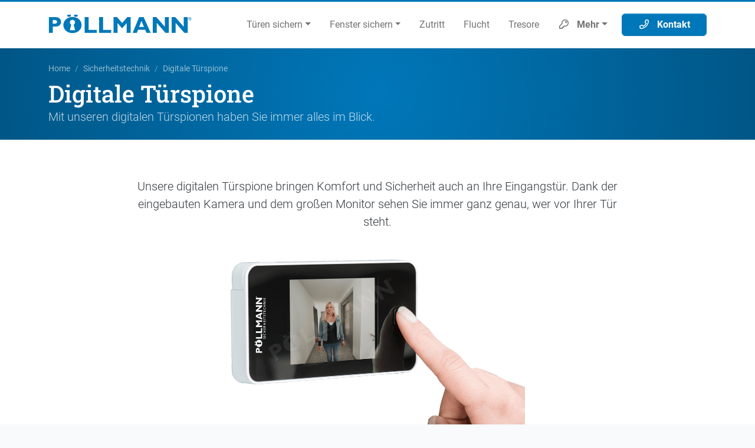

--- FILE ---
content_type: text/html; charset=UTF-8
request_url: https://poellmann.info/sicherheitstechnik/digitale-t%C3%BCrspione
body_size: 8908
content:
<!doctype html>
<html lang="de">
<head>
<meta charset="utf-8">
<meta http-equiv="X-UA-Compatible" content="IE=edge">
<meta name="viewport" content="width=device-width, initial-scale=1">

<title>Digitale Türspione &ndash; Pöllmann Sicherheitstechnik</title>

<meta name="description" content="Mit unseren digitalen Türspionen haben Sie immer alles im Blick." />

<meta name="author"    content="Pöllmann Sicherheitstechnik" />
<meta name="publisher" content="Pöllmann Sicherheitstechnik" />
<meta name="copyright" content="Copyright 2012-2026 Pöllmann Sicherheitstechnik. Alle Rechte vorbehalten." />

<meta name="csrf-token" content="cFq5spyTfygr6My6a5vJauaGF085FpUUCkYybmi7">

<meta property="og:locale" content="de_AT" />
<meta property="og:type" content="website" />
<meta property="og:title" content="Digitale Türspione" />
<meta property="og:description" content="Mit unseren digitalen Türspionen haben Sie immer alles im Blick." />
<meta property="og:url" content="https://poellmann.info/sicherheitstechnik/digitale-t%C3%BCrspione" />
<meta property="og:site_name" content="Pöllmann Sicherheitstechnik" />
<meta property="og:image" content="/assets/img/open-graph.png?v=1654364828" />
<meta property="og:image:width" content="1200"/>
<meta property="og:image:height" content="630"/>

<meta property="article:publisher" content="https://www.facebook.com/PoellmannSicherheitstechnik" />
<meta property="fb:app_id" content="" />

<meta name="twitter:card" content="summary" />
<meta name="twitter:title" content="Digitale Türspione" />
<meta name="twitter:description" content="Mit unseren digitalen Türspionen haben Sie immer alles im Blick." />
<meta name="twitter:site" content="@PoellmannSicherheit" />
<meta name="twitter:creator" content="@PoellmannSicherheit" />
<meta name="twitter:domain" content="Pöllmann Sicherheitstechnik"/>
<meta name="twitter:image" content="/assets/img/open-graph.png?v=1654364828" />

<link rel="canonical" href="https://poellmann.info/sicherheitstechnik/digitale-t%C3%BCrspione" />

<link rel="apple-touch-icon" sizes="180x180" href="/assets/img/icons/apple-touch-icon.png?v=1619365542" />
<link rel="icon" type="image/png" sizes="32x32" href="/assets/img/icons/favicon-32x32.png?v=1619365542" />
<link rel="icon" type="image/png" sizes="16x16" href="/assets/img/icons/favicon-16x16.png?v=1619365542" />
<link rel="icon" type="image/ico" sizes="48x48" href="/assets/img/icons/favicon.ico?v=1619365542" />
<link rel="mask-icon" href="/assets/img/icons/safari-pinned-tab.svg?v=1619365542" color="#0077b9" />
<link rel="manifest" href="/assets/img/icons/site.webmanifest?v=1619365542" />

<meta name="msapplication-config" content="/assets/img/icons/browserconfig.xml?v=1619365542" />
<meta name="apple-mobile-web-app-title" content="Pöllmann Sicherheitstechnik">
<meta name="application-name" content="Pöllmann Sicherheitstechnik">
<meta name="theme-color" content="#0077b9" />

<link rel="stylesheet" href="https://poellmann.info/assets/css/app.plugins.min.css?id=7cbc8070c6463448b99dc3b1d43a5943" />
<link rel="stylesheet" href="https://poellmann.info/assets/css/app.min.css?id=f82e646b62ec213a68eae931ae665410" />
<script type="text/javascript">
dataLayer = [{'cookie-consent':1,'cookie-consent-key':'poellmann_session_cookie_consent_v2','cookie-consent-refresh':'cookie_consent_refresh','gaProperty':'UA-20403356-1','ga4Property':'G-RWKMRMB6CL'}];(function(w,d,s,l,i){w[l]=w[l]||[];w[l].push({'gtm.start':new Date().getTime(),event:'gtm.js'});var f=d.getElementsByTagName(s)[0],j=d.createElement(s),dl=l!='dataLayer'?'&l='+l:'';j.async=true;j.src='https://www.googletagmanager.com/gtm.js?id='+i+dl;f.parentNode.insertBefore(j,f);})(window,document,'script','dataLayer','GTM-KNB29DJ');
</script>
<!--
 | Hello stranger! We hope you like our source code :)
 |
 | As you're already here, do you know the answer to
 | life, the universe and everything? Let us know!
 '~-~-~-~-~-~-~-~-~-~-~-~-~-~-~-~-~-~-~-~-~-~-~-~-~-~-->
</head>
<body class="sicherheitstechnik digitale-türspione signedout fe" itemscope="itemscope" itemtype="https://schema.org/WebPage">

<nav class="navbar navbar-expand-lg navbar-light bg-white navbar-big navbar-border-top navbar-border-bottom"
     id="poellmann-nav" role="navigation" itemscope="itemscope" itemtype="https://schema.org/SiteNavigationElement">
<div class="container">
    <a class="navbar-brand" href="https://poellmann.info" onclick="dataLayer.push({'event':'gaEvent','eventCategory':'navbar-brand','eventAction':'click','eventLabel':'nav-fe'});">
        <img src="/assets/img/logo-pos.svg" alt="Pöllmann Sicherheitstechnik" />
    </a>

    <button class="navbar-toggler navbar-toggler-hamburger collapsed" type="button" onclick="dataLayer.push({'event':'gaEvent','eventCategory':'navbar-nav','eventAction':'toggle','eventLabel':'nav-fe'});"
            data-bs-toggle="collapse" data-bs-target="#poellmann-nav-collapse,#poellmann-nav-sub-collapse"
            aria-controls="poellmann-nav-collapse" aria-expanded="false" aria-label="Menü umschalten">
        <span class="icon-bar"></span>
        <span class="icon-bar"></span>
        <span class="icon-bar"></span>
    </button>

    <div class="collapse navbar-collapse" id="poellmann-nav-collapse">
        <ul class="navbar-nav ms-auto">
            <li class="nav-item dropdown"><a class="nav-link px-2 px-lg-3 dropdown-toggle" href="https://poellmann.info/sicherheitstechnik" onclick="dataLayer.push({'event':'gaEvent','eventCategory':'https://poellmann.info/sicherheitstechnik','eventAction':'click','eventLabel':'nav-fe'});" data-bs-toggle="dropdown" aria-haspopup="true" aria-expanded="false">Türen sichern</a><ul class="dropdown-menu mt-3" role="menu"><h6 class="dropdown-header" role="presentation">Türen sichern</h6><li><a class="dropdown-item" href="https://poellmann.info/sicherheitstechnik/schloesser" onclick="dataLayer.push({'event':'gaEvent','eventCategory':'sicherheit.schloesser','eventAction':'click','eventLabel':'nav-fe'});">Schlösser</a></li><li><a class="dropdown-item" href="https://poellmann.info/sicherheitstechnik/beschlaege" onclick="dataLayer.push({'event':'gaEvent','eventCategory':'sicherheit.beschlaege','eventAction':'click','eventLabel':'nav-fe'});">Beschläge</a></li><li><a class="dropdown-item" href="https://poellmann.info/sicherheitstechnik/balkenschloesser" onclick="dataLayer.push({'event':'gaEvent','eventCategory':'sicherheit.balkenschloesser','eventAction':'click','eventLabel':'nav-fe'});">Balkenschlösser</a></li><li><a class="dropdown-item" href="https://poellmann.info/sicherheitstechnik/zusatzschloesser" onclick="dataLayer.push({'event':'gaEvent','eventCategory':'sicherheit.zusatzschloesser','eventAction':'click','eventLabel':'nav-fe'});">Zusatzschlösser</a></li></ul></li><li class="nav-item dropdown"><a class="nav-link px-2 px-lg-3 dropdown-toggle" href="https://poellmann.info/sicherheitstechnik" onclick="dataLayer.push({'event':'gaEvent','eventCategory':'https://poellmann.info/sicherheitstechnik','eventAction':'click','eventLabel':'nav-fe'});" data-bs-toggle="dropdown" aria-haspopup="true" aria-expanded="false">Fenster sichern</a><ul class="dropdown-menu mt-3" role="menu"><h6 class="dropdown-header" role="presentation">Fenster sichern</h6><li><a class="dropdown-item" href="https://poellmann.info/sicherheitstechnik/fenstersicherungen" onclick="dataLayer.push({'event':'gaEvent','eventCategory':'sicherheit.fenstersicherungen','eventAction':'click','eventLabel':'nav-fe'});">Fenstersicherungen</a></li><li><a class="dropdown-item" href="https://poellmann.info/sicherheitstechnik/fensterfolien" onclick="dataLayer.push({'event':'gaEvent','eventCategory':'sicherheit.fensterfolien','eventAction':'click','eventLabel':'nav-fe'});">Fensterfolien</a></li><li><a class="dropdown-item" href="https://poellmann.info/sicherheitstechnik/fenstergitter" onclick="dataLayer.push({'event':'gaEvent','eventCategory':'sicherheit.fenstergitter','eventAction':'click','eventLabel':'nav-fe'});">Fenstergitter</a></li></ul></li><li class="nav-item"><a class="nav-link px-2 px-lg-3" href="https://poellmann.info/sicherheitstechnik/zutritt" onclick="dataLayer.push({'event':'gaEvent','eventCategory':'https://poellmann.info/sicherheitstechnik/zutritt','eventAction':'click','eventLabel':'nav-fe'});">Zutritt</a><ul class="dropdown-menu" role="menu"></ul></li><li class="nav-item"><a class="nav-link d-lg-none d-xl-inline-block px-2 px-lg-3" href="https://poellmann.info/sicherheitstechnik/fluchtwege" onclick="dataLayer.push({'event':'gaEvent','eventCategory':'https://poellmann.info/sicherheitstechnik/fluchtwege','eventAction':'click','eventLabel':'nav-fe'});">Flucht</a><ul class="dropdown-menu" role="menu"></ul></li><li class="nav-item"><a class="nav-link d-lg-none d-xxl-inline-block px-2 px-lg-3" href="https://poellmann.info/sicherheitstechnik/brandschutz" onclick="dataLayer.push({'event':'gaEvent','eventCategory':'https://poellmann.info/sicherheitstechnik/brandschutz','eventAction':'click','eventLabel':'nav-fe'});">Brand</a><ul class="dropdown-menu" role="menu"></ul></li><li class="nav-item"><a class="nav-link d-lg-none d-xl-inline-block px-2 px-lg-3" href="https://poellmann.info/sicherheitstechnik/tresore" onclick="dataLayer.push({'event':'gaEvent','eventCategory':'https://poellmann.info/sicherheitstechnik/tresore','eventAction':'click','eventLabel':'nav-fe'});">Tresore</a><ul class="dropdown-menu" role="menu"></ul></li>
            <li class="nav-item dropdown dropdown-mega-menu position-static active">
    <a id="navbarServices" class="dropdown-toggle nav-link px-lg-3 fw-bold" target="_self" onclick="dataLayer.push({'event':'gaEvent','eventCategory':'sicherheit.overview','eventAction':'click','eventLabel':'nav-fe'});" data-bs-toggle="dropdown" aria-haspopup="true" aria-expanded="false" href="https://poellmann.info/sicherheitstechnik"><i class="far fa-key fa-fw me-2"></i> Mehr</a>    <div class="dropdown-menu mt-n1 mb-3 mb-lg-0 p-0 bg-transparent border-0 shadow-none w-100" aria-labelledby="navbarServices">
        <div class="container-lg px-0 bg-white border rounded shadow-sm">
                                    <a  class="dropdown-item h5 fw-bolder mb-0 py-3 text-break text-white-space rounded-top border-bottom"
               href="https://poellmann.info/sicherheitstechnik" onclick="dataLayer.push({'event':'gaEvent','eventCategory':'sicherheit.overview','eventAction':'click','eventLabel':'nav-fe'});">
                <i class="far fa-badge-check fa-fw me-2 d-none d-lg-inline-block"></i> Einbruchschutz vom Fachmann
            </a>
                        
                        <div class="w-100 mt-2">
            <div class="row g-0">
                                <div class="col-12 col-md-6 col-lg-3 py-2 px-1 turen-sichern">
                    <h6 class="dropdown-header text-primary" role="presentation">Türen sichern</h6>
                                                            <a  class="dropdown-item text-truncate rounded"
                       href="https://poellmann.info/sicherheitstechnik/schloesser" onclick="dataLayer.push({'event':'gaEvent','eventCategory':'sicherheit.schloesser','eventAction':'click','eventLabel':'nav-fe'});">
                        Schlösser
                    </a>
                                                                                <a  class="dropdown-item text-truncate rounded"
                       href="https://poellmann.info/sicherheitstechnik/beschlaege" onclick="dataLayer.push({'event':'gaEvent','eventCategory':'sicherheit.beschlaege','eventAction':'click','eventLabel':'nav-fe'});">
                        Beschläge
                    </a>
                                                                                <a  class="dropdown-item text-truncate rounded"
                       href="https://poellmann.info/sicherheitstechnik/balkenschloesser" onclick="dataLayer.push({'event':'gaEvent','eventCategory':'sicherheit.balkenschloesser','eventAction':'click','eventLabel':'nav-fe'});">
                        Balkenschlösser
                    </a>
                                                                                <a  class="dropdown-item text-truncate rounded"
                       href="https://poellmann.info/sicherheitstechnik/zusatzschloesser" onclick="dataLayer.push({'event':'gaEvent','eventCategory':'sicherheit.zusatzschloesser','eventAction':'click','eventLabel':'nav-fe'});">
                        Zusatzschlösser
                    </a>
                                                        </div>
                                                <div class="col-12 col-md-6 col-lg-3 py-2 px-1 fenster-sichern">
                    <h6 class="dropdown-header text-primary" role="presentation">Fenster sichern</h6>
                                                            <a  class="dropdown-item text-truncate rounded"
                       href="https://poellmann.info/sicherheitstechnik/fenstersicherungen" onclick="dataLayer.push({'event':'gaEvent','eventCategory':'sicherheit.fenstersicherungen','eventAction':'click','eventLabel':'nav-fe'});">
                        Fenstersicherungen
                    </a>
                                                                                <a  class="dropdown-item text-truncate rounded"
                       href="https://poellmann.info/sicherheitstechnik/fensterfolien" onclick="dataLayer.push({'event':'gaEvent','eventCategory':'sicherheit.fensterfolien','eventAction':'click','eventLabel':'nav-fe'});">
                        Fensterfolien
                    </a>
                                                                                <a  class="dropdown-item text-truncate rounded"
                       href="https://poellmann.info/sicherheitstechnik/fenstergitter" onclick="dataLayer.push({'event':'gaEvent','eventCategory':'sicherheit.fenstergitter','eventAction':'click','eventLabel':'nav-fe'});">
                        Fenstergitter
                    </a>
                                                        </div>
                                                <div class="col-12 col-md-6 col-lg-3 py-2 px-1 zutritt-video-co">
                    <h6 class="dropdown-header text-primary" role="presentation">Zutritt, Video &amp; Co</h6>
                                                            <a  class="dropdown-item text-truncate rounded"
                       href="https://poellmann.info/sicherheitstechnik/zutritt" onclick="dataLayer.push({'event':'gaEvent','eventCategory':'sicherheit.zutritt','eventAction':'click','eventLabel':'nav-fe'});">
                        Elektronische Zutrittskontrolle
                    </a>
                                                                                <a  class="dropdown-item text-truncate rounded"
                       href="https://poellmann.info/sicherheitstechnik/video" onclick="dataLayer.push({'event':'gaEvent','eventCategory':'sicherheit.video','eventAction':'click','eventLabel':'nav-fe'});">
                        Videoüberwachung
                    </a>
                                                                                <a  class="dropdown-item text-truncate rounded"
                       href="https://poellmann.info/sicherheitstechnik/alarm" onclick="dataLayer.push({'event':'gaEvent','eventCategory':'sicherheit.alarm','eventAction':'click','eventLabel':'nav-fe'});">
                        Alarmanlagen
                    </a>
                                                                                <a  class="active dropdown-item text-truncate rounded"
                       href="https://poellmann.info/sicherheitstechnik/digitale-t%C3%BCrspione" onclick="dataLayer.push({'event':'gaEvent','eventCategory':'sicherheit.tuerspione','eventAction':'click','eventLabel':'nav-fe'});">
                        Digitale Türspione
                    </a>
                                                        </div>
                                                <div class="col-12 col-md-6 col-lg-3 py-2 px-1 zylinder-schlussel">
                    <h6 class="dropdown-header text-primary" role="presentation">Zylinder &amp; Schlüssel</h6>
                                                            <a  class="dropdown-item text-truncate rounded"
                       href="https://poellmann.info/sicherheitstechnik/mechanische-schliesssysteme" onclick="dataLayer.push({'event':'gaEvent','eventCategory':'sicherheit.schliesssysteme.mechanik','eventAction':'click','eventLabel':'nav-fe'});">
                        Mechanische Schließsysteme
                    </a>
                                                                                <a  class="dropdown-item text-truncate rounded"
                       href="https://poellmann.info/sicherheitstechnik/elektronische-schliesssysteme" onclick="dataLayer.push({'event':'gaEvent','eventCategory':'sicherheit.schliesssysteme.elektronik','eventAction':'click','eventLabel':'nav-fe'});">
                        Elektronische Schließsysteme
                    </a>
                                                                                <a  class="dropdown-item text-truncate rounded"
                       href="https://poellmann.info/sicherheitstechnik/schliessanlagen" onclick="dataLayer.push({'event':'gaEvent','eventCategory':'sicherheit.schliessanlagen','eventAction':'click','eventLabel':'nav-fe'});">
                        Schließanlagen
                    </a>
                                                                                <a  class="dropdown-item text-truncate rounded"
                       href="https://poellmann.info/schl%C3%BCsseldienst" onclick="dataLayer.push({'event':'gaEvent','eventCategory':'sicherheit.schluesseldienst','eventAction':'click','eventLabel':'nav-fe'});">
                        Schlüsseldienst
                    </a>
                                                        </div>
                                <div class="w-100 border-top d-none d-lg-block"></div>
                                                <div class="col-12 col-md-6 col-lg-3 py-2 px-1 werte-schutzen">
                    <h6 class="dropdown-header text-primary" role="presentation">Werte schützen</h6>
                                                            <a  class="dropdown-item text-truncate rounded"
                       href="https://poellmann.info/sicherheitstechnik/tresore" onclick="dataLayer.push({'event':'gaEvent','eventCategory':'sicherheit.tresore','eventAction':'click','eventLabel':'nav-fe'});">
                        Tresore
                    </a>
                                                                                <a  class="dropdown-item text-truncate rounded"
                       href="https://poellmann.info/sicherheitstechnik/sicherheitstueren" onclick="dataLayer.push({'event':'gaEvent','eventCategory':'sicherheit.sicherheitstueren','eventAction':'click','eventLabel':'nav-fe'});">
                        Sicherheitstüren
                    </a>
                                                        </div>
                                                <div class="col-12 col-md-6 col-lg-3 py-2 px-1 wartung-atteste">
                    <h6 class="dropdown-header text-primary" role="presentation">Wartung &amp; Atteste</h6>
                                                            <a  class="dropdown-item text-truncate rounded"
                       href="https://poellmann.info/sicherheitstechnik/fluchtwege" onclick="dataLayer.push({'event':'gaEvent','eventCategory':'sicherheit.fluchtwege','eventAction':'click','eventLabel':'nav-fe'});">
                        Fluchtwegsicherung
                    </a>
                                                                                <a  class="dropdown-item text-truncate rounded"
                       href="https://poellmann.info/sicherheitstechnik/brandschutz" onclick="dataLayer.push({'event':'gaEvent','eventCategory':'sicherheit.brandschutz','eventAction':'click','eventLabel':'nav-fe'});">
                        Brandschutztüren
                    </a>
                                                        </div>
                                                <div class="col-12 col-md-6 col-lg-3 py-2 px-1 metallbau">
                    <h6 class="dropdown-header text-primary" role="presentation">Metallbau</h6>
                                                            <a  class="dropdown-item text-truncate rounded"
                       href="https://poellmann.info/metallbau" onclick="dataLayer.push({'event':'gaEvent','eventCategory':'sicherheit.metallbau','eventAction':'click','eventLabel':'nav-fe'});">
                        Schlosserei & Schmiede
                    </a>
                                                                                <a  class="dropdown-item text-truncate rounded"
                       href="https://poellmann.info/contact?subject=Reparaturen&amp;#form" onclick="dataLayer.push({'event':'gaEvent','eventCategory':'contact','eventAction':'click','eventLabel':'nav-fe'});">
                        Reparaturen
                    </a>
                                                        </div>
                                                <div class="col-12 col-md-6 col-lg-3 py-2 px-1 online-shop">
                    <h6 class="dropdown-header text-primary" role="presentation">Online-Shop</h6>
                                                            <a  class="dropdown-item text-truncate rounded"
                       href="https://shop.poellmann.info" onclick="dataLayer.push({'event':'gaEvent','eventCategory':'shop.index','eventAction':'click','eventLabel':'nav-fe'});">
                        nach Kategorien
                    </a>
                                                                                <a  class="dropdown-item text-truncate rounded"
                       href="https://shop.poellmann.info/brands" onclick="dataLayer.push({'event':'gaEvent','eventCategory':'shop.brands.index','eventAction':'click','eventLabel':'nav-fe'});">
                        nach Marken
                    </a>
                                                        </div>
                                            </div>
            </div>
            
                        <div class="w-100 bg-light mt-2 px-4 border-top rounded-bottom">
            <div class="row">
                                <div class="col-md-6 col-xl-3">
                    <div class="d-flex py-3">
                        <div class="text-muted fs-lg pe-3">
                            <i class="far fa-tools fa-fw"></i>
                        </div>
                        <div>
                            <h6 class="mb-1">Echte Meister</h6>
                            <p class="text-muted fs-sm mb-0">in dritter Generation</p>
                        </div>
                    </div>
                </div>
                                <div class="col-md-6 col-xl-3">
                    <div class="d-flex py-3">
                        <div class="text-muted fs-lg pe-3">
                            <i class="far fa-badge-check fa-fw"></i>
                        </div>
                        <div>
                            <h6 class="mb-1">Höchste Qualität</h6>
                            <p class="text-muted fs-sm mb-0">und beste Beratung</p>
                        </div>
                    </div>
                </div>
                                <div class="col-md-6 col-xl-3">
                    <div class="d-flex py-3">
                        <div class="text-muted fs-lg pe-3">
                            <i class="far fa-lock fa-fw"></i>
                        </div>
                        <div>
                            <h6 class="mb-1">Echte Sicherheit</h6>
                            <p class="text-muted fs-sm mb-0">auf die Sie vertrauen können</p>
                        </div>
                    </div>
                </div>
                                <div class="col-md-6 col-xl-3">
                    <div class="d-flex py-3">
                        <div class="text-muted fs-lg pe-3">
                            <i class="far fa-user-headset fa-fw"></i>
                        </div>
                        <div>
                            <h6 class="mb-1">Kompetente Beratung</h6>
                            <p class="text-muted fs-sm mb-0"><a href="https://poellmann.info/contact" class="text-reset">+43 1 749 53 94</a></p>
                        </div>
                    </div>
                </div>
                            </div>
            </div>
                    </div>
    </div>
</li>        </ul>
        <a class="btn btn-primary btn-md btn-wide fw-bold my-2 my-lg-0 ms-lg-2" target="_self" onclick="dataLayer.push({'event':'gaEvent','eventCategory':'contact','eventAction':'click','eventLabel':'nav-fe'});" href="https://poellmann.info/contact"><i class="far fa-phone fa-fw me-2"></i> Kontakt</a>    </div>
</div>
</nav>

<div class="jumbotron jumbotron-primary text-white bg-primary bg-primary-gradient py-4"><div class="container"><ol class="breadcrumb text-white opacity-75 fs-sm mb-0"><li class="breadcrumb-item"><a class="text-decoration-none" href="https://poellmann.info" title="Home" onclick="home">Home</a></li><li class="breadcrumb-item"><a class="text-decoration-none" href="https://poellmann.info/sicherheitstechnik" title="Sicherheitstechnik">Sicherheitstechnik</a></li><li class="breadcrumb-item active cursor-help" aria-current="page" title="Digitale Türspione">Digitale Türspione</li></ol><h1 class="text-white display-6 mt-2 mb-0" itemprop="headline">Digitale Türspione</h1><p class="opacity-75 lead mw-lg-75 mb-0">Mit unseren digitalen Türspionen haben Sie immer alles im Blick.</p></div><!-- /.container --></div><!-- /.jumbotron -->

<main id="poellmann-cnt" role="main" itemprop="mainContentOfPage">
<section class="section section-lg section-default bg-white border-bottom" id="">
<div class="container">

    
    
    
    
        <p class="lead mw-lg-75 mx-lg-auto text-lg-center">
        Unsere digitalen Türspione bringen Komfort und Sicherheit auch an Ihre Eingangstür. Dank der eingebauten Kamera und dem großen Monitor sehen Sie immer ganz genau, wer vor Ihrer Tür steht.
    </p>

    <figure class="figure d-block text-center mt-5">
        <img src="/assets/img/custom/3.0/Digitaler-Türspion-Anwendung.png?v=1619365542"
             alt="Digitaler Türspion in Anwendung" style="width:500px;"
             class="figure-img img-fluid rounded" />
        <figcaption class="figure-caption">Digitaler Türspion in Anwendung</figcaption>
    </figure>
    
    
</div><!-- /.container-->
</section><!-- /.section--><section class="section section-lg section-default border-bottom" id="">
<div class="container">

    
    
    
    
        <p class="lead mw-lg-75 mx-lg-auto text-lg-center">
        Ersparen Sie sich böse Überraschungen, denn auch versteckte Personen sind aufgrund des großen Erfassungswinkels von 105° leicht zu erkennen. Selbst bei wenig Licht bekommen Sie ein klares, scharfes Bild.
    </p>

    <p class="lead mw-lg-75 mx-lg-auto text-lg-center">
        Unseren digitalen Türspion gibt es in <b>zwei Ausführungen</b>, mit und ohne integrierter Türklingel. Beim Betätigen der Klingel werden Sie akustisch benachrichtigt, der Monitor geht an und ein Schnappschuss des Besuchers wird aufgezeichnet. Dadurch können Sie auch bei Abwesenheit nachvollziehen, wer bei Ihnen geklingelt hat.
    </p>

    <div class="row mt-5">
        <div class="col-sm-4">
            <figure class="figure">
                <img src="/assets/img/custom/photos/361-Pöllmann-Digitale-Türspione.jpg?v=1619365542"
                     alt="Innenansicht: Montagebeispiel eines digitalen Türspions"
                     class="figure-img img-fluid rounded" />
                <figcaption class="figure-caption">Innenansicht: Montagebeispiel eines digitalen Türspions</figcaption>
            </figure>
        </div>
        <div class="col-sm-4">
            <figure class="figure">
                <img src="/assets/img/custom/3.0/Digitaler-Türspion-DG8100-Linse.png?v=1619365542"
                     alt="Außenansicht: Digitaler Türspion DG8100 (Version ohne Klingel)"
                     class="figure-img img-fluid rounded" />
                <figcaption class="figure-caption">Außenansicht: Digitaler Türspion DG8100 (Version ohne Klingel)</figcaption>
            </figure>
        </div>
        <div class="col-sm-4">
            <figure class="figure">
                <img src="/assets/img/custom/3.0/Digitaler-Türspion-DG8200-Linse.png?v=1619365542"
                     alt="Außenansicht: Digitaler Türspion DG8200 (Version mit Klingel & Aufzeichnung)"
                     class="figure-img img-fluid rounded" />
                <figcaption class="figure-caption">Außenansicht: Digitaler Türspion DG8200 (Version mit Klingel & Aufzeichnung)</figcaption>
            </figure>
        </div>
    </div>
    
    
</div><!-- /.container-->
</section><!-- /.section--><section class="section section-lg section-default bg-white" id="">
<div class="container">

    
    
    
    
        <h3 class="mw-lg-75 mx-lg-auto text-lg-center">
        Worauf warten Sie noch?
    </h3>

    <p class="lead mw-lg-75 mx-lg-auto text-lg-center">
        Der Wunsch nach Sicherheit gehört zu den menschlichen Grundbedürfnissen. Wer schon einmal einen Einbruch erleben musste, weiß, dass der Schutz der Privatsphäre noch wichtiger ist als der Schutz materieller Güter.
    </p>

    <p class="lead mw-lg-75 mx-lg-auto text-lg-center">
        <b>Überlassen Sie nichts dem Zufall!</b> Unsere Alarm-, Video- und Zutrittssysteme schützen nicht nur Ihr Eigentum, sondern geben Ihnen auch ein beruhigendes Gefühl der Sicherheit.
    </p>

    <div class="d-grid gap-2 d-md-flex justify-content-md-center mt-4">
        <a class="btn btn-outline-primary btn-lg btn-wide fw-bold px-4 animate__animated animate__animated animate__pulse animate__infinite" target="_self" onclick="dataLayer.push({'event':'gaEvent','eventCategory':'contact','eventAction':'click','eventLabel':'section-cta-si-elektronik'});" href="https://poellmann.info/contact?subject=Digitaler%2BT%25C3%25BCrspion&#038;#form">Wir beraten Sie gerne <i class="far fa-long-arrow-right fa-fw ms-2"></i></a>    </div>
    
    
</div><!-- /.container-->
</section><!-- /.section--><section class="section section-md section-default bg-primary" id="section-pahger">
<div class="container">

    
    
    
    
        <div class="container">

    <nav class="row" aria-label="pager">
        <div class="col-lg-4 text-center text-lg-start previous">
                        <a class="btn btn-white btn-rounded btn-md text-primary fw-bold" target="_self" onclick="dataLayer.push({'event':'gaEvent','eventCategory':'sicherheit.alarm','eventAction':'click','eventLabel':'section-pager'});" href="https://poellmann.info/sicherheitstechnik/alarm"><i class="far fa-long-arrow-left fa-fw me-2"></i> Alarmanlagen</a>                    </div>
        <div class="col-lg-4 p-2 p-lg-0 text-center back">
                    </div>
        <div class="col-lg-4 p-0 text-center text-lg-end next">
                        <a class="btn btn-white btn-rounded btn-md text-primary fw-bold" target="_self" onclick="dataLayer.push({'event':'gaEvent','eventCategory':'sicherheit.schliesssysteme.mechanik','eventAction':'click','eventLabel':'section-pager'});" href="https://poellmann.info/sicherheitstechnik/mechanische-schliesssysteme">Mechanische Schließsysteme <i class="far fa-long-arrow-right fa-fw ms-2"></i></a>                    </div>
    </nav>

</div><!--/.container-->
    
    
</div><!-- /.container-->
</section><!-- /.section--></main>

<footer class="mt-5 pt-4 border-bottom border-primary border-3" id="poellmann-ftr" role="contentinfo" itemscope="itemscope" itemtype="https://schema.org/WPFooter">
<div class="container-fluid">
    <div class="fs-lg text-center text-gray mb-5">
        <p class="mb-4">
            <b>Pöllmann Sicherheitstechnik</b><br />
            <a href="https://poellmann.info/contact" class="text-decoration-none">Mautner-Markhof-Gasse 53, 1110 Wien</a><br />
            <a href="tel:+4317495394" target="_self" target="_self" class="text-decoration-none" onclick="dataLayer.push({'event':'gaEvent','eventCategory':'+4317495394','eventAction':'call'});">+43 1 749 53 94</a><span class="d-none d-md-inline-block px-1">&nbsp;&middot;&nbsp;</span><a href="mailto:&#111;&#102;&#102;&#105;c&#101;&#064;&#112;o&#101;&#108;&#108;ma&#110;&#110;&#046;&#097;t" target="_self" target="_self" class="text-decoration-none d-block d-md-inline-block" onclick="dataLayer.push({'event':'gaEvent','eventCategory':'office@poellmann.at','eventAction':'email'});"><span style="direction:rtl;unicode-bidi:bidi-override;white-space:nowrap!important;-webkit-user-select:none!important;-moz-user-select:none!important;user-select:none!important">t&#97;.&#110;naml&#108;&#101;&#111;&#112;<span style="display:none">ARRIVIDERCI_BOT</span>&#64;<span style="display:none">ATTENTION_NO_SPAM</span>&#101;c&#105;ff&#111;</span></a>
        </p>

                <p class="mb-4">
            <b>Öffnungszeiten:</b><br />
            <b>Mo-Do</b> 08-12h & 13-17h&nbsp;&nbsp;&middot;&nbsp;&nbsp;<b>Fr</b> 08-14h                    </p>
        
        <div class="d-grid gap-2 d-md-flex justify-content-md-center">
        <a class="btn btn-primary btn-lg btn-wide px-4 d-print-none" target="_self" onclick="dataLayer.push({'event':'gaEvent','eventCategory':'phone','eventAction':'call','eventLabel':'footer'});" href="tel:+43-1-749-53-94"><b>Jetzt anrufen:</b> +43 1 749 53 94</a>        </div>

                <div class="mt-4">
        <div class="d-grid gap-2 d-md-flex d-print-none justify-content-md-center">
            <a class="btn btn-white btn-lg btn-wide px-4 d-print-none" target="_blank" onclick="dataLayer.push({'event':'gaEvent','eventCategory':'nachschluessel.com','eventAction':'click','eventLabel':'footer'});" href="https://nachschluessel.com/"><i class="fas fa-key fa-fw me-2"></i> Schlüssel online bestellen</a>        </div>
        
                <div class="mt-5 d-print-none">
            <a href="https://poellmann.info/about" onclick="dataLayer.push({'event':'gaEvent','eventCategory':'about','eventAction':'click','eventLabel':'footer-siegel'});">
                <img src="/assets/img/custom/unsere-guetesiegel-footer.png?v=1619365542" alt="Unsere Gütesiegel" class="img-fluid mx-auto">
            </a>
        </div>
            </div>

    <ul class="nav justify-content-center border-bottom border-1 pb-3 mb-3 d-print-none">
                        <li class="nav-item">
            <a href="https://poellmann.info" onclick="dataLayer.push({'event':'gaEvent','eventCategory':'home','eventAction':'click','eventLabel':'footer'});"
               class="nav-link px-2 text-muted ">
                Home
            </a>
        </li>
                <li class="nav-item">
            <a href="https://poellmann.info/sicherheitstechnik" onclick="dataLayer.push({'event':'gaEvent','eventCategory':'sicherheit.overview','eventAction':'click','eventLabel':'footer'});"
               class="nav-link px-2 text-muted ">
                Produkte &amp; Leistungen
            </a>
        </li>
                <li class="nav-item">
            <a href="https://shop.poellmann.info" onclick="dataLayer.push({'event':'gaEvent','eventCategory':'shop.index','eventAction':'click','eventLabel':'footer'});"
               class="nav-link px-2 text-muted ">
                Online-Shop
            </a>
        </li>
                <li class="nav-item">
            <a href="https://poellmann.info/sicherheitstipps" onclick="dataLayer.push({'event':'gaEvent','eventCategory':'sicherheit.sicherheitstipps','eventAction':'click','eventLabel':'footer'});"
               class="nav-link px-2 text-muted ">
                Sicherheitstipps
            </a>
        </li>
                <li class="nav-item">
            <a href="https://poellmann.info/contact" onclick="dataLayer.push({'event':'gaEvent','eventCategory':'contact','eventAction':'click','eventLabel':'footer'});"
               class="nav-link px-2 text-muted ">
                Kontakt
            </a>
        </li>
            </ul>

    <ul class="nav justify-content-center mt-3  mb-2 d-print-none fs-sm">
            <li class="nav-item">
        <a href="https://poellmann.info/about" onclick="dataLayer.push({'event':'gaEvent','eventCategory':'about','eventAction':'click','eventLabel':'footer'});"
           class="nav-link px-2 text-muted "
           target="_self">
            Über uns
        </a>
    </li>
        <li class="nav-item">
        <a href="https://poellmann.info/legal" onclick="dataLayer.push({'event':'gaEvent','eventCategory':'legal','eventAction':'click','eventLabel':'footer'});"
           class="nav-link px-2 text-muted "
           target="_self">
            Impressum
        </a>
    </li>
        <li class="nav-item">
        <a href="https://poellmann.info/legal/terms" onclick="dataLayer.push({'event':'gaEvent','eventCategory':'legal.terms','eventAction':'click','eventLabel':'footer'});"
           class="nav-link px-2 text-muted "
           target="_self">
            AGB
        </a>
    </li>
        <li class="nav-item">
        <a href="https://poellmann.info/legal/privacy" onclick="dataLayer.push({'event':'gaEvent','eventCategory':'legal.privacy','eventAction':'click','eventLabel':'footer'});"
           class="nav-link px-2 text-muted "
           target="_self">
            Datenschutz
        </a>
    </li>
        <li class="nav-item dropup"><a href="#" class="dropdown-toggle nav-link px-2 text-muted" data-bs-toggle="dropdown" role="button" aria-expanded="false">Deutsch <i class="far fa-globe-europe"></i></a><div class="dropdown-menu dropdown-menu-end" role="menu"><h6 class="dropdown-header" role="presentation">Sprache ändern</h6><a class="dropdown-item active" href="#" onclick="event.preventDefault();document.getElementById('language-locale').value='de';document.getElementById('language-form').submit();dataLayer.push({'event':'gaEvent','eventCategory':'language.set','eventAction':'Footer','eventLabel':'de'});" rel="nofollow">Deutsch</a><a class="dropdown-item" href="#" onclick="event.preventDefault();document.getElementById('language-locale').value='en';document.getElementById('language-form').submit();dataLayer.push({'event':'gaEvent','eventCategory':'language.set','eventAction':'Footer','eventLabel':'en'});" rel="nofollow">English</a></div></li><form id="language-form" action="https://poellmann.info/language?locale=de" method="POST" style="display:none !important;"><input id="language-locale" type="hidden" name="locale" value="de" /><input type="hidden" name="_token" value="cFq5spyTfygr6My6a5vJauaGF085FpUUCkYybmi7" autocomplete="off"></form>
</ul>

<p class="fs-sm text-muted text-center mb-0">
    &copy; 2026 <a class="text-reset text-decoration-none" href="https://poellmann.info/legal?ref=copyright" onclick="dataLayer.push({'event':'gaEvent','eventCategory':'legal','eventAction':'click','eventLabel':'footer.copyright'});" title="Impressum" rel="nofollow" target="_self">Manfred Pöllmann GmbH</a>. Alle Rechte vorbehalten.
</p>
<p class="fs-sm text-muted text-center d-print-none pb-4">
    <a class="text-reset text-decoration-none" href="https://poellmann.info/about?ref=copyright" onclick="dataLayer.push({'event':'gaEvent','eventCategory':'about','eventAction':'click','eventLabel':'footer.copyright'});" target="_blank">
        Handgefertigt mit &hearts; in Wien & Rom.
    </a>
</p>
</div><!-- /.container-fluid -->
</footer><!-- /.footer -->

<div class="site-overlay"></div>
<script type='text/javascript'>
const localize = {
    'url'      : 'https://poellmann.info',
    'selector' : 'poellmann',
    'csrf'     : 'cFq5spyTfygr6My6a5vJauaGF085FpUUCkYybmi7'
};

const L10n = {
    'locale' : 'de',

    'attach_files'   : 'Dateien anhängen',
    'change_files'   : 'Dateien ändern',
    'remove_files'   : 'Dateien entfernen',
    'file'           : 'Datei',
    'files'          : 'Dateien',
    'file_selected'  : 'Datei ausgewählt',
    'files_selected' : 'Dateien ausgewählt',

    'dropzone' : {
        'dictDefaultMessage'           : 'Dateien hier ablegen zum Hochladen',
        'dictFallbackMessage'          : 'Dein Browser unterstützt Drag&Drop Datei-Uploads nicht.',
        'dictFallbackText'             : 'Verwende das Formular unterhalb um Dateien hochzuladen',
        'dictFileTooBig'               : 'Die Datei ist zu groß ({{filesize}}MB). Die maximale Dateigröße beträgt {{maxFilesize}}MB.',
        'dictInvalidFileType'          : 'Dieser Dateityp ist nicht erlaubt.',
        'dictResponseError'            : 'Der Server hat die Anfrage mit Statuscode {{statusCode}} abgelehnt',
        'dictCancelUpload'             : 'Upload abbrechen',
        'dictUploadCanceled'           : 'Upload abgebrochen',
        'dictCancelUploadConfirmation' : 'Bist du sicher, dass du den Upload abbrechen möchtest?',
        'dictRemoveFile'               : 'Datei entfernen',
        'dictRemoveFileConfirmation'   : '',
        'dictMaxFilesExceeded'         : 'Du kannst keine weiteren Dateien hochladen',
    },

    'empty'    : 'Passwortst&auml;rke',
    'short'    : 'Das ist zu kurz...',
    'worse'    : 'Verwende Sonderzeichen und Nummern!',
    'bad'      : 'Ernsthaft?! Das kannst du besser!',
    'good'     : 'Wird schon besser...',
    'strong'   : 'Spitze :)',
    'mismatch' : 'Passw&ouml;rter stimmen nicht &uuml;berein'
};
</script>
<script src="https://poellmann.info/assets/js/app.plugins.min.js?id=5309b4d7e3cb994408d856b730dab15a"></script>
<script src="https://poellmann.info/assets/js/app.modules.min.js?id=59d23b5e7554f76fd07d2c4fae9deac6"></script>
<script src="https://poellmann.info/assets/js/app.min.js?id=fb261d2675847fe7c0e1c7b416a3680b"></script>
<script type="application/ld+json">{"@context":"https:\/\/schema.org","@type":"BreadcrumbList","itemListElement":[{"@type":"ListItem","position":1,"name":"Home","item":{"@type":"Thing","@id":"https:\/\/poellmann.info"}},{"@type":"ListItem","position":1,"name":"Sicherheitstechnik","item":{"@type":"Thing","@id":"https:\/\/poellmann.info\/sicherheitstechnik"}},{"@type":"ListItem","position":2,"name":"Digitale Türspione","item":{"@type":"Thing","@id":"https:\/\/poellmann.info\/sicherheitstechnik\/digitale-t%C3%BCrspione"}}]}</script><script type="application/ld+json">{"@context":"https:\/\/schema.org","@type":"Organization","name":"Pöllmann Sicherheitstechnik","url":"https:\/\/poellmann.info","logo":"\/assets\/img\/logo-pos.svg?v=1619365542","image":["\/assets\/img\/open-graph.png?v=1654364828"],"address":{"@type":"PostalAddress","streetAddress":"Mautner-Markhof-Gasse 53","postalCode":"1110","addressLocality":"Wien","addressCountry":"AT"},"telephone":"+43 1 749 53 94"}</script><!--
 | The answer is 42 by the way...
 | Oh, and we're always looking for people who share
 | our vision and want to improve our code!
 '~-~-~-~-~-~-~-~-~-~-~-~-~-~-~-~-~-~-~-~-~-~-~-~-~-~-->
<div class="position-fixed bottom-0 start-0 p-3" style="z-index:99998;">
<div class="toast bg-dark text-white" role="alert" id="cookie-notice-new"
     data-autohide="false"
     data-cookie-key="poellmann_session_cookie_consent_v2"
     data-cookie-domain=".poellmann.info"
     data-cookie-value-none="0"
     data-cookie-value-all="1"
     data-cookie-value-analytics="2"
     data-cookie-value-advertising="3"
     data-cookie-expiration-days="365"
     data-cookie-gtm-event="cookie_consent_refresh"
     data-cookie-excluded-paths="/account,/preview,/checkout"
     data-cookie-same-site="lax"
     data-cookie-secure="1"
     aria-live="assertive" aria-atomic="true">
    <div class="toast-body p-4">
        <div class="">
            <p class="fs-lg text-white mb-1"><b>Cookies helfen uns bei der Bereitstellung unserer Dienste.</b></p>
            <p class="fs-sm text-white-50 mb-3">
                Wir verwenden Cookies um unsere Dienste bereitzustellen und zu analysieren. Zusätzlich verwenden wir optionale Cookies für Marketing- und Werbezwecke. Weitere Informationen und Einstellungen sind in unserer <a class="text-reset fw-bolder" href="https://poellmann.info/legal/privacy" onclick="dataLayer.push({'event':'gaEvent','eventCategory':'legal.privacy','eventAction':'click','eventLabel':'cookie-consent'});">Datenschutzerklärung</a> zu finden.            </p>
        </div>
        <div class="row">
            <div class="form-check col-4 text-center">
                <label class="form-check-label" for="cookie-checkbox-essential">
                    <input type="checkbox" id="cookie-checkbox-essential" class="form-check-input" checked disabled>
                    Funktion                </label>
            </div>

            <div class="form-check col-4 text-center">
                <label class="form-check-label" for="cookie-checkbox-analytics">
                    <input type="checkbox" id="cookie-checkbox-analytics" class="form-check-input">
                    Analytics                </label>
            </div>

            <div class="form-check col-4 text-center">
                <label class="form-check-label" for="cookie-checkbox-advertising">
                    <input type="checkbox" id="cookie-checkbox-advertising" class="form-check-input">
                    Marketing                </label>
            </div>
        </div>
        <div class="d-grid gap-2 d-md-flex justify-content-md-center mt-4">
            <button id="cookie-save-settings" class="btn btn-outline btn-md opacity-75 me-md-3" target="_self" onclick="dataLayer.push({'event':'gaEvent','eventCategory':'cookie-consent','eventAction':'save'});" type="button" role="button">Speichern</button>
            <button id="cookie-accept-all" class="btn btn-primary btn-md btn-wide fw-bold animate__animated animate__pulse animate__infinite" target="_self" onclick="dataLayer.push({'event':'gaEvent','eventCategory':'cookie-consent','eventAction':'accept'});" type="button" role="button"><i class="far fa-check fa-fw me-2"></i> Alle akzeptieren</button>        </div>
                <div class="mt-4 text-center text-lg-left">
            <ul class="list-inline opacity-50 fs-sm mb-0">
                <li class="list-inline-item">
                    <a class="text-reset p-1" href="https://poellmann.info/legal" onclick="dataLayer.push({&#039;event&#039;:&#039;gaEvent&#039;,&#039;eventCategory&#039;:&#039;legal&#039;,&#039;eventAction&#039;:&#039;click&#039;,&#039;eventLabel&#039;:&#039;cookie-consent&#039;});">Impressum</a>
                </li>
                <li class="list-inline-item">
                    <a class="text-reset p-1" href="https://poellmann.info/legal/privacy" onclick="dataLayer.push({&#039;event&#039;:&#039;gaEvent&#039;,&#039;eventCategory&#039;:&#039;legal.privacy&#039;,&#039;eventAction&#039;:&#039;click&#039;,&#039;eventLabel&#039;:&#039;cookie-consent&#039;});">Datenschutz</a>
                </li>
            </ul>
        </div>
            </div>
</div>
</div></body>
</html>


--- FILE ---
content_type: application/javascript; charset=utf-8
request_url: https://poellmann.info/assets/js/app.modules.min.js?id=59d23b5e7554f76fd07d2c4fae9deac6
body_size: 7146
content:
let passwordStrength;!function(t){const e="/ajax/beta/core",a={handle:localize.url+e+"/handle",email:localize.url+e+"/email"};let n,o,s,i;function l(){let e,a=t("#pass1").val(),n=t("#pass2").val(),o=t("#password-strength");if(o.removeClass("mismatch short bad good strong"),a)if(a.length<8)o.addClass("short").html(L10n.short);else switch(e=poellmann_app.passwordStrength.meter(a,poellmann_app.passwordStrength.userInputBlacklist(),n),e){case 5:o.addClass("mismatch").html(L10n.mismatch);break;case 4:o.addClass("strong").html(L10n.strong);break;case 3:o.addClass("good").html(L10n.good);break;case 2:o.addClass("bad").html(L10n.bad);break;default:o.addClass("worse").html(L10n.worse)}else o.html(L10n.empty)}function r(t,e,a,n,o){let s=t.val();return setTimeout((function(){c(t,s,null,e,null,a,n,o)}),1e3)}function c(e,a,n,o,s,i,l,r){let c=!0,u=0;void 0!==a&&(u=a.length),l>0&&u<l&&(c=!1),r>0&&u>r&&(c=!1);let d="fa-spinner fa-spin",f="fa-ellipsis-h",m="fa-check",p="fa-times",h=t(".form-text-"+e.attr("name"));e.next(".form-control-feedback").removeClass(i+" "+f+" "+"fa-check "+p).addClass(d),!0===c&&o.test(a)?s?function(e,a,n,o,s,i,l,r,c){t.ajax({url:o,dataType:"json",data:{q:a,uid:n},success:function(t){"available"===t?(e.closest(".form-group").removeClass("has-error"),e.next(".form-control-feedback").removeClass(i+" "+l+" "+r).addClass(c),s.addClass("d-none")):(e.closest(".form-group").addClass("has-error"),e.next(".form-control-feedback").removeClass(i+" "+l+" "+c).addClass(r),s.removeClass("d-none"))}})}(e,a,n,s,h,d,f,p,m):(e.closest(".form-group").removeClass("has-error"),e.next(".form-control-feedback").removeClass(d+" "+f+" "+p).addClass(m),h.addClass("d-none")):0===u?(e.closest(".form-group").removeClass("has-error"),e.next(".form-control-feedback").removeClass("fa-spinner fa-spin fa-check "+f).addClass(i),h.removeClass("d-none")):(e.closest(".form-group").addClass("has-error"),e.next(".form-control-feedback").removeClass("fa-spinner fa-spin fa-check "+i).addClass(p),e.closest(".form-group").find(".form-text").removeClass("hidden").show(),h.removeClass("d-none"))}t(document).ready((function(){t("#pass1").val("").on("input propertychange",l),t("#pass2").val("").on("input propertychange",l),t("#password-strength").show();let e=t('input[name="first_name"].check-validity'),u=t('input[name="last_name"].check-validity'),d=t('input[name="username"].check-handle'),f=t('input[name="email"].check-email');e.keyup((function(){clearInterval(n),n=r(t(this),/^[^$^*§%&.:,;<>|£€=~@#!?+({[\]})]+$/i,"fa-user",2,20)})),u.keyup((function(){clearInterval(o),o=r(t(this),/^[^$^*§%&.:,;<>|£€=~@#!?+({[\]})]+$/i,"fa-user fa-eye-slash",2,20)})),d.keyup((function(){!function(t){let e=t.val(),n=a.handle,o="fa-at",i=/^(?![_.])(?!.*[_.]{2})[\w]{3,20}(?![_.])$/i;clearInterval(s),s=setTimeout((function(){c(t,e,null,i,n,o,3,20)}),1e3)}(t(this))})),f.keyup((function(){!function(t){let e=t.val(),n=a.email,o="fa-paper-plane",s=/^([a-z\d!#$%&'*+\-\/=?^_`{|}~\u00A0-\uD7FF\uF900-\uFDCF\uFDF0-\uFFEF]+(\.[a-z\d!#$%&'*+\-\/=?^_`{|}~\u00A0-\uD7FF\uF900-\uFDCF\uFDF0-\uFFEF]+)*|"((([ \t]*\r\n)?[ \t]+)?([\x01-\x08\x0b\x0c\x0e-\x1f\x7f\x21\x23-\x5b\x5d-\x7e\u00A0-\uD7FF\uF900-\uFDCF\uFDF0-\uFFEF]|\\[\x01-\x09\x0b\x0c\x0d-\x7f\u00A0-\uD7FF\uF900-\uFDCF\uFDF0-\uFFEF]))*(([ \t]*\r\n)?[ \t]+)?")@(([a-z\d\u00A0-\uD7FF\uF900-\uFDCF\uFDF0-\uFFEF]|[a-z\d\u00A0-\uD7FF\uF900-\uFDCF\uFDF0-\uFFEF][a-z\d\-._~\u00A0-\uD7FF\uF900-\uFDCF\uFDF0-\uFFEF]*[a-z\d\u00A0-\uD7FF\uF900-\uFDCF\uFDF0-\uFFEF])\.)+([a-z\u00A0-\uD7FF\uF900-\uFDCF\uFDF0-\uFFEF]|[a-z\u00A0-\uD7FF\uF900-\uFDCF\uFDF0-\uFFEF][a-z\d\-._~\u00A0-\uD7FF\uF900-\uFDCF\uFDF0-\uFFEF]*[a-z\u00A0-\uD7FF\uF900-\uFDCF\uFDF0-\uFFEF])\.?$/i;clearInterval(i),i=setTimeout((function(){c(t,e,null,s,n,o,0,0)}),2e3)}(t(this))}))}))}(jQuery),function(t){const e="/ajax/beta/core",a={notifications:localize.url+e+"/notifications/read",follow:localize.url+e+"/follow"};function n(){t.ajax({type:"POST",headers:{"X-CSRF-TOKEN":localize.csrf},url:a.notifications,dataType:"json",data:{},success:function(e){t("li.dropdown-notifications > a").find(".notifications").fadeOut()},error:function(t){}})}t("a.btn-follow").click((function(e){e.preventDefault();var n=t(this),o=n.data("follow-uid"),s=n.data("follow-id"),i=n.data("follow-type"),l=n.data("follow-do"),r=n.data("follow-did");!function(e,n,o,s,i,l){t.ajax({type:"POST",headers:{"X-CSRF-TOKEN":localize.csrf},url:a.follow,dataType:"json",data:{uid:n,id:o,type:s},success:function(t){"unfollowed"===t.method?(e.removeClass("active").find(".text").html(i),e.find(".fa").removeClass("fa-smile-o").addClass("fa-user-plus"),0===t.count?e.find(".count").html(""):e.find(".count").html(t.count)):"followed"===t.method&&(e.addClass("active").find(".text").html(l),e.find(".fa").removeClass("fa-user-plus").addClass("fa-smile-o"),e.find(".count").html(t.count))}})}(n,o,s,i,l,r)})),t("li#notifications").on("show.bs.dropdown",(function(){n()})),t("a.btn-notifications-read").click((function(t){t.preventDefault(),n()})),t("li.dropdown-notifications > a").click((function(t){var e=this.href;t.preventDefault(),n(),setTimeout((function(){window.location=e}),1500)}))}(jQuery),function(t){t.fn.select2.defaults.set("theme","bootstrap-5"),t.fn.select2.defaults.set("language",L10n.locale),t.fn.select2.amd.define("select2/i18n/de",[],(function(){return{inputTooLong:function(t){return"Bitte "+(t.input.length-t.maximum)+" Zeichen weniger eingeben"},inputTooShort:function(t){return"Bitte noch "+(t.minimum-t.input.length)+" Zeichen eingeben"},loadingMore:function(){return"Lade weitere Ergebnisse..."},maximumSelected:function(t){let e="Du kannst nur "+t.maximum+" Eintr";return 1===t.maximum?e+="ag":e+="äge",e+=" auswählen",e},noResults:function(){return"Keine Übereinstimmungen gefunden"},searching:function(){return"Suche..."}}})),t(document).ready((function(){function e(t){if(t.loading)return t.title||t.text;let e;return e="<div>",t.avatar_url&&(e+='<span><img alt="'+t.title+'" src="'+t.avatar_url+'" class="select2-avatar" />'),e+="<b>"+t.title+"</b>",e+=" ("+t.company+")",e+="</div>",e}function a(t){return t.title&&t.company?t.title+" ("+t.company+")":t.title||t.text}t(".select2").select2(),t(".select2tags").select2({tags:!0,tokenSeparators:[",",";"]}),t("select.select-tags").select2({tags:!0,tokenSeparators:[",",";"],ajax:{url:localize.url+"/ajax/beta/tags",dataType:"json",delay:250,data:function(t){return{q:t.term,page:t.page}},processResults:function(e,a){return{results:t.map(e.items,(function(t){return{id:t.tag||t.text,text:t.tag||t.text}}))}},cache:!0},escapeMarkup:function(t){return t},minimumInputLength:3,maximumSelectionSize:10,templateResult:function(t){if(t.loading)return t.tag||t.text;if(void 0===t.tag)return t.text;let e;return e="<div>",e+="<b>"+t.tag+"</b>",e+="</div>",e},templateSelection:function(t){return t.tag||t.text}}),t("select.select-categories").select2({ajax:{url:localize.url+"/ajax/beta/terms",dataType:"json",delay:250,data:function(t){return{q:t.term,taxonomy:"major",page:t.page}},processResults:function(e,a){return{results:t.map(e.items,(function(t){return{id:t.title||t.text,text:t.title||t.text}}))}},cache:!0},escapeMarkup:function(t){return t},minimumInputLength:2,templateResult:function(t){if(t.loading)return t.title||t.text;if(void 0===t.title)return t.text;let e;return e="<div>",e+="<b>"+t.title+"</b>",e+="</div>",e},templateSelection:function(t){return t.title||t.text}}),t("select.select-business").select2({ajax:{url:localize.url+"/ajax/beta/businesses",dataType:"json",delay:250,data:function(t){return{q:t.term,page:t.page}},processResults:function(t,e){return{results:t.items}},cache:!0},escapeMarkup:function(t){return t},minimumInputLength:2,templateResult:e,templateSelection:a}),t("select.select-my-business").select2({ajax:{url:localize.url+"/ajax/beta/businesses?my_businesses=true",dataType:"json",delay:250,data:function(t){return{q:t.term,page:t.page}},processResults:function(t,e){return{results:t.items}},cache:!0},escapeMarkup:function(t){return t},minimumInputLength:2,templateResult:e,templateSelection:a}),t("select.select-user").select2({ajax:{url:localize.url+"/ajax/beta/users",dataType:"json",delay:250,data:function(t){return{q:t.term,page:t.page}},processResults:function(t,e){return{results:t.items}},cache:!0},escapeMarkup:function(t){return t},minimumInputLength:2,templateResult:function(t){if(t.loading)return t.title||t.text;let e;e="<div>",t.avatar_url&&(e+='<span><img alt="'+t.title+'" src="'+t.avatar_url+'" class="select2-avatar" />');return e+="<b>"+t.title+"</b>",e+="</div>",e},templateSelection:function(t){return t.title||t.text}})}))}(jQuery),function(t){t(document).ready((function(){t("#deleteModal").on("show.bs.modal",(function(e){let a=t(e.relatedTarget),n=a.data("form-id"),o=a.data("title"),s=a.data("message"),i=a.data("action"),l=a.data("confirm"),r=t(this);r.find(".modal-title").text(o),r.find(".modal-body").text(s),""!==l&&r.find("button[type=submit] > span").text(l),r.find("button[type=submit]").click((function(e){e.preventDefault(),void 0!==i&&void 0!==i&&""!==i?t.ajax({type:"DELETE",headers:{"X-CSRF-TOKEN":localize.csrf},url:i,success:function(t){setTimeout((function(){window.location.href=t.item.redirectTo}),500)}}):void 0!==n&&void 0!==n&&""!==n&&void 0!==t(n)&&t(n).submit()}))}))}))}(jQuery),function(t){t(document).ready((function(){window.coreCookieConsent=function(){let e=t("#cookie-notice-new").toast(),a=t("#cookie-checkbox-analytics"),n=t("#cookie-checkbox-advertising"),o=t("#cookie-accept-all"),s=t("#cookie-save-settings");const i=e.data("cookie-key")||"_cookie_consent_v2",l=e.data("cookie-domain")||window.location.hostname,r=Number(e.data("cookie-value-none"))||0,c=Number(e.data("cookie-value-all"))||1,u=Number(e.data("cookie-value-analytics"))||2,d=Number(e.data("cookie-value-advertising"))||3,f=Number(e.data("cookie-expiration-days"))||365,m=e.data("cookie-gtm-event")||"cookie_consent_refresh",p=e.data("cookie-excluded-paths")||"",h=e.data("cookie-same-site")||"lax",v=Boolean(e.data("cookie-SECURE"))||!1;function g(){const t=(p?p.split(",").map((t=>t.trim())):[]).indexOf(location.pathname)>-1;/bot|google|baidu|bing|msn|duckduckbot|teoma|slurp|yandex/i.test(navigator.userAgent)||b(i)||t||y()}function C(t=c){(function(t,e,a){let n=new Date;n.setTime(n.getTime()+24*a*60*60*1e3),document.cookie=t+"="+e+";expires="+n.toUTCString()+";domain="+l+";path=/"+(v?";secure":"")+";samesite="+h})(i,t,f),window.dataLayer&&window.dataLayer.push({event:m}),F()}function y(){const t=Number(b(i));t!==c&&t!==u||a.prop("checked",!0),t!==c&&t!==d||n.prop("checked",!0),e.show()}function F(){e.hide()}function b(t){let e=t+"=",a=decodeURIComponent(document.cookie).split(";");for(let t=0;t<a.length;t++){let n=a[t];for(;" "===n.charAt(0);)n=n.substring(1);if(0===n.indexOf(e))return n.substring(e.length,n.length)}return""}return g(),o.click((function(t){t.preventDefault(),C(c)})),s.click((function(t){let e;t.preventDefault(),e=a.is(":checked")&&n.is(":checked")?c:a.is(":checked")?u:n.is(":checked")?d:r,C(e)})),{initialiseCookieConsent:g,consentWithCookies:C,showCookieNotice:y,hideCookieNotice:F}}()})),t("#show-cookie-consent").click((function(t){t.preventDefault(),coreCookieConsent.showCookieNotice()}))}(jQuery),function(t){t(document).ready((function(){t("form.has-rating select").hide().before('<div class="stars"><span><a class="star-5" href="#">5</a><a class="star-4" href="#">4</a><a class="star-3" href="#">3</a><a class="star-2" href="#">2</a><a class="star-1" href="#">1</a></span></div>'),t("form.has-rating .stars a").click((function(){let e=t(this),a=t(this).closest("form").find("select"),n=t(this).closest(".stars");return a.val(e.text()),e.siblings("a").removeClass("active"),e.addClass("active"),n.addClass("selected"),!1})),t("form.has-rating button[type=submit]").click((function(){t(this).closest("form").find("select").val()}))}))}(jQuery),jQuery(document).ready((function(){if("undefined"!=typeof google_maps&&google_maps){var t,e,a,n=google_maps.name,o=google_maps.zoom,s=google_maps.lat,i=google_maps.lng,l=google_maps.loc,r=new google.maps.LatLng(s,i),c="<strong>"+n+"</strong>",u=new google.maps.StyledMapType([{stylers:[{saturation:-100},{lightness:25}]}],{name:"vendocrat Map"});google.maps.event.addDomListener(window,"load",(function(){var n={zoom:parseInt(o,10),center:r,scrollwheel:!1,mapTypeControlOptions:{mapTypeIds:[google.maps.MapTypeId.ROADMAP]}};(t=new google.maps.Map(document.getElementById("map-canvas"),n)).mapTypes.set("vendocrat_map_style",u),t.setMapTypeId("vendocrat_map_style"),e=new google.maps.Marker({position:r,map:t,animation:google.maps.Animation.DROP}),a=new google.maps.InfoWindow({maxWidth:320}),l&&(c+=" <br />"+l),a.setContent(c),google.maps.event.addListener(e,"click",(function(){a.open(t,e)}))}))}})),function(t){var e=t(".off-canvas"),a=t("body"),n=t("[data-toggle=off-canvas]"),o="",s=t(".site-overlay"),i=(t("#container"),t(".push"),"off-canvas-left"),l="off-canvas-open-left",r="off-canvas-open-right";e.width(),t(".offcanvas-submenu");function c(n){e.not(n).css("visibility","hidden"),t(n).css("visibility","visible"),t(n).toggleClass("in"),t(n).hasClass(i)?a.toggleClass(l):a.toggleClass(r)}(function(){var t=document.createElement("p"),e=!1,a={webkitTransform:"-webkit-transform",OTransform:"-o-transform",msTransform:"-ms-transform",MozTransform:"-moz-transform",transform:"transform"};for(var n in document.body.insertBefore(t,null),a)void 0!==t.style[n]&&(t.style[n]="translate3d(1px,1px,1px)",e=window.getComputedStyle(t).getPropertyValue(a[n]));return document.body.removeChild(t),void 0!==e&&e.length>0&&"none"!==e})()&&(n.on("click",(function(){c(o=t(this).data("target"))})),s.on("click",(function(){c(o)})))}(jQuery),window.poellmann_app=window.poellmann_app||{},function(t){poellmann_app.passwordStrength={meter:function(e,a,n){if(t.isArray(a)||(a=[a.toString()]),e!==n&&n&&n.length>0)return 5;return zxcvbn(e,a).score},userInputBlacklist:function(){let e,a,n,o,s=[],i=["admin","user"],l=["username","first_name","last_name","email"];for(s.push(document.title),s.push(document.URL),a=l.length,e=0;e<a;e++)o=t("#"+l[e]),0!==o.length&&(s.push(o[0].defaultValue),s.push(o.val()));for(n=s.length,e=0;e<n;e++)s[e]&&(i=i.concat(s[e].replace(/\W/g," ").split(" ")));return i=t.grep(i,(function(e,a){return!(""===e||4>e.length)&&t.inArray(e,i)===a})),i}},passwordStrength=poellmann_app.passwordStrength.meter}(jQuery),function(t){t.fn.__bs4_btn=t.fn.button,t.fn.button=function(e){let a="disabled",n=t(this),o=n.is("input")?"val":"html",s=n.data(),i=e;return i+="Text",null==s.resetText&&n.data("resetText",n[o]()),setTimeout(t.proxy((function(){n[o](null==s[i]?"Lade...":s[i]),"loadingText"===i?n.addClass(a).attr(a,a).prop(a,!0):"resetText"===i&&n.removeClass(a).removeAttr(a).prop(a,!1)}),this),0),t(this).__bs4_btn(e)}}(jQuery),function(t){t(".vjs-default").each((function(){videojs(this.id,{playbackRates:[.5,.75,1,1.25,1.5,1.75,2],plugins:{hotkeys:{volumeStep:.1,seekStep:10,enableVolumeScroll:!1,enableNumbers:!1}}})}));var e={};t(".trailerModal").each((function(){var a=t(this).find(".vjs-trailer").attr("id");t(this).on("show.bs.modal",(function(t){"undefined"===a||e[a]||(e[a]=videojs(a,{plugins:{hotkeys:{volumeStep:.1,seekStep:10,enableVolumeScroll:!1,enableNumbers:!1}}}))})).on("shown.bs.modal",(function(t){"undefined"!==a&&e[a].play()})).on("hide.bs.modal",(function(t){"undefined"!==a&&e[a].pause()}))}))}(jQuery),function(t){const e="/ajax/beta/community",a={like:localize.url+e+"/like",vote:localize.url+e+"/vote",lists:localize.url+e+"/lists"};t("a.btn-like").click((function(e){e.preventDefault();var n=t(this);!function(e,n,o,s,i,l){t.ajax({type:"POST",headers:{"X-CSRF-TOKEN":localize.csrf},url:a.like,dataType:"json",data:{uid:n,id:o,type:s},success:function(e){var a=".btn-like-"+s+"-"+o;"unliked"===e.method?t(a).each((function(){t(this).removeClass("active").find(".text").html(i),t(this).find(".count").html(e.count)})):"liked"===e.method&&t(a).each((function(){t(this).addClass("active").find(".text").html(l),t(this).find(".count").html(e.count)}))}})}(0,n.data("like-uid"),n.data("like-id"),n.data("like-type"),n.data("like-do"),n.data("like-did"))})),t("a.btn-vote").click((function(e){e.preventDefault();var n=t(this);!function(e,n,o,s,i,l,r,c,u){t.ajax({type:"POST",headers:{"X-CSRF-TOKEN":localize.csrf},url:a.vote,dataType:"json",data:{uid:n,id:o,type:s,value:i},success:function(e){var a=t(".votes-"+s+"-"+o),n=t(".btn-upvote.btn-vote-"+s+"-"+o),i=t(".btn-downvote.btn-vote-"+s+"-"+o);0===e.count?t(a).each((function(){t(this).removeClass("positive negative").html("&plusmn;0")})):e.count>0?t(a).each((function(){t(this).removeClass("negative").addClass("positive").html("+"+e.result)})):t(a).each((function(){t(this).removeClass("positive").addClass("negative").html(e.result)})),"up"===e.value?"unvoted"===e.method?t(n).each((function(){t(this).removeClass("active").find(".text").html(l)})):(t(n).each((function(){t(this).addClass("active").find(".text").html(r)})),t(i).each((function(){t(this).removeClass("active").find(".text").html(c)}))):"down"===e.value&&("unvoted"===e.method?t(i).each((function(){t(this).removeClass("active").find(".text").html(c)})):(t(i).each((function(){t(this).addClass("active").find(".text").html(u)})),t(n).each((function(){t(this).removeClass("active").find(".text").html(l)})))),t(n).each((function(){t(this).find(".count").html(e.upvotes)})),t(i).each((function(){t(this).find(".count").html(e.downvotes)}))}})}(0,n.data("vote-uid"),n.data("vote-id"),n.data("vote-type"),n.data("vote-value"),n.data("vote-up-do"),n.data("vote-up-did"),n.data("vote-down-do"),n.data("vote-down-did"))})),t("a.btn-custom-list").click((function(e){e.preventDefault();var n=t(this);!function(e,n,o,s,i,l,r,c){t.ajax({type:"POST",headers:{"X-CSRF-TOKEN":localize.csrf},url:a.lists,dataType:"json",data:{uid:n,id:o,type:s},success:function(e){var a=".btn-custom-list-"+s+"-"+o;"removed"===e.action?t(a).each((function(){t(this).find(".text").html(i),t(this).find("i").removeClass(c).addClass(r),t(this).hasClass("remove")&&t(this).parent("li").fadeOut()})):"added"===e.action&&t(a).each((function(){t(this).find(".text").html(l),t(this).find("i").removeClass(r).addClass(c)}))}})}(0,n.data("custom-list-uid"),n.data("custom-list-id"),n.data("custom-list-type"),n.data("custom-list-do"),n.data("custom-list-did"),n.data("custom-list-icon-do"),n.data("custom-list-icon-did"))}))}(jQuery),function(t){const e="/ajax/beta/shop",a={cart:localize.url+e+"/cart",orders:localize.url+e+"/orders",products:localize.url+e+"/products",inventory:localize.url+e+"/inventory",coupon:localize.url+e+"/coupon",vat_id:localize.url+e+"/vat-id"};let n,o;function s(t){let e=t.val(),n=t.data("uid"),s=a.vat_id,i=/^[a-zA-Z0-9]+$/i;clearInterval(o),o=setTimeout((function(){l(t,e,n,i,s,"fa-percent",3,20)}),1e3)}function i(t){let e=t.val(),o=t.data("uid"),s=a.coupon,i=/^[a-z0-9]+$/i;clearInterval(n),n=setTimeout((function(){l(t,e,o,i,s,"fa-heart-o",3,20)}),1e3)}function l(e,a,n,o,s,i,l,r){let c=!0,u=0;void 0!==a&&(u=a.length),l>0&&u<l&&(c=!1),r>0&&u>r&&(c=!1);let d="fa-spinner fa-spin",f="fa-ellipsis-h",m="fa-check",p="fa-times",h=t(".form-text-"+e.attr("name"));e.next(".form-control-feedback").removeClass(i+" "+f+" "+"fa-check "+p).addClass(d),!0===c&&o.test(a)?s?function(e,a,n,o,s,i,l,r,c){t.ajax({type:"POST",headers:{"X-CSRF-TOKEN":localize.csrf},url:o,dataType:"json",data:{q:a,uid:n},success:function(t){"available"===t?(e.closest(".form-group").removeClass("has-error"),e.next(".form-control-feedback").removeClass(i+" "+l+" "+r).addClass(c),s.addClass("d-none")):(e.closest(".form-group").addClass("has-error"),e.next(".form-control-feedback").removeClass(i+" "+l+" "+c).addClass(r),s.removeClass("d-none"))}})}(e,a,n,s,h,d,f,p,m):(e.closest(".form-group").removeClass("has-error"),e.next(".form-control-feedback").removeClass(d+" "+f+" "+p).addClass(m),h.addClass("d-none")):0===u?(e.closest(".form-group").removeClass("has-error"),e.next(".form-control-feedback").removeClass("fa-spinner fa-spin fa-check "+f).addClass(i),h.removeClass("d-none")):(e.closest(".form-group").addClass("has-error"),e.next(".form-control-feedback").removeClass("fa-spinner fa-spin fa-check "+i).addClass(p),e.closest(".form-group").find(".form-text").removeClass("hidden").show(),h.removeClass("d-none"))}t(document).ready((function(){let e=t('input[name="coupon"].check-coupon'),n=t("input.check-vat-id");s(n),n.keyup((function(){s(t(this))})),i(e),e.keyup((function(){i(t(this))})),t("select.select-products").select2({ajax:{url:function(){return a.products},dataType:"json",delay:250,data:function(t){return{q:t.term,page:t.page}},processResults:function(e,a){return{results:t.map(e.items,(function(t){return t.id=t.slug,t}))}},cache:!0},escapeMarkup:function(t){return t},minimumInputLength:2,templateResult:function(t){if(t.loading)return t.text;let e;return e="<div>",e+="<b>"+t.title+"</b>",e+=" ("+t.gtin+")",e+="</div>",e},templateSelection:function(t){if(""===t.id)return t.text;return t.title},placeholder:function(){t(this).data("placeholder")}}),t("select.select-products.select-products-inventory").bind("change",(function(){t.ajax({type:"POST",headers:{"X-CSRF-TOKEN":localize.csrf},url:a.inventory+"/"+t(this).val(),dataType:"json",success:function(e){t.each(e.items,(function(e,a){t("input."+("inventory-"+e)).val(a).focus().select()}))}})})),t("select.select-products.select-products-edit").on("select2:select",(function(t){window.location.href=localize.url+"/admin/shop/products/"+t.params.data.slug+"/edit"})),t("select.select-products.select-products-cashier").on("select2:select",(function(e){let n=t(this).data("order-id");t.ajax({type:"POST",headers:{"X-CSRF-TOKEN":localize.csrf},url:a.orders+"/"+n+"/add",dataType:"json",data:{id:t(this).val()},success:function(t){setTimeout((function(){window.location.reload(!1)}),1e3)}})})),t("select.select-orders").select2({ajax:{url:function(){return a.orders},dataType:"json",delay:250,data:function(t){return{q:t.term,page:t.page}},processResults:function(e,a){return{results:t.map(e.items,(function(t){return t.id=t.uuid,t}))}},cache:!0},escapeMarkup:function(t){return t},minimumInputLength:2,templateResult:function(t){if(t.loading)return t.order_id;let e;return e="<div>",e+="<b>"+t.order_id+"</b>",e+=" ("+t.last_name+")",e+="</div>",e},templateSelection:function(t){if(""===t.id)return t.text;return t.order_id},placeholder:function(){t(this).data("placeholder")}}),t("select.select-orders.select-orders-cashier").on("select2:select",(function(t){window.location.href=localize.url+"/editor/cashier/"+t.params.data.uuid+"/edit"})),t("select.select-orders.select-orders-default").on("select2:select",(function(t){window.location.href=localize.url+"/admin/shop/orders/"+t.params.data.uuid+"/edit"})),t('#form-checkout input[type="radio"]').click((function(){let e=t(this),a=e.attr("name"),n=e.attr("value"),o=t("#form-checkout");if("channel"===a&&(o.find(".channel-contents").addClass("hidden").hide(),o.find(".channel-contents."+n).removeClass("hidden").fadeIn()),"plan"===a&&o.find(".channel").each((function(){let e=t(this);"monthly"===n?(e.find(".price.price-yearly").addClass("hidden").hide(),e.find(".price.price-monthly").removeClass("hidden").show()):(e.find(".price.price-monthly").addClass("hidden").hide(),e.find(".price.price-yearly").removeClass("hidden").show())})),"method"===a){o.find(".form-group.method").addClass("hidden").hide(),o.find(".form-group.method."+n).removeClass("hidden").fadeIn(),o.find(".form-group.method."+n+" select").select2();let t=o.find('button[type="submit"]').closest(".form-group");"paypal"===n?t.addClass("hidden").hide():t.addClass("hidden").removeClass("hidden").show()}})),t(".btn-toggle-quantity").click((function(e){e.preventDefault();let a=t(this).data("field"),n=t(this).data("type"),o=t("input[name='"+a+"']"),s=parseFloat(o.attr("step")),i=parseFloat(o.attr("max")),l=parseFloat(o.attr("min")),r=parseFloat(o.val());isNaN(r)?o.val(0).change():"minus"===n?(l&&l>=r?o.val(l).change():o.val(r-s).change(),l===parseFloat(o.val())&&t(this).attr("disabled",!0)):"plus"===n&&(i&&i<=r?o.val(i).change():o.val(r+s).change(),i===parseFloat(o.val())&&t(this).attr("disabled",!0))}));let o=t(".input-toggle-quantity");o.keydown((function(e){return"Enter"!==e.key||(t(this).trigger("change"),!1)})),o.change((function(){let e=parseFloat(t(this).val()),a=parseFloat(t(this).attr("max")),n=parseFloat(t(this).attr("min")),o=t(this).attr("name"),s=t(this).data("url"),i=parseFloat(t(this).data("previous-order-total")),l=parseFloat(t(this).data("minimum-order-amount")),r=i>=l,c=i<l;e>=n&&t(".btn-toggle-quantity[data-type='minus'][data-field='"+o+"']").removeAttr("disabled"),e<=a&&t(".btn-toggle-quantity[data-type='plus'][data-field='"+o+"']").removeAttr("disabled"),void 0!==s&&void 0!==s&&""!==s&&t.ajax({type:"POST",headers:{"X-CSRF-TOKEN":localize.csrf},url:t(this).data("url"),dataType:"json",data:{uid:t(this).data("uid"),id:t(this).data("id"),quantity:e},success:function(a){let n=a.line_totals.html,o=a.cart_totals.subtotal.html,s=a.cart_totals.shipping.html,i=parseFloat(a.cart_totals.final.final),u=a.cart_totals.final.html,d=a.cart_totals.final.tax_html,f=a.cart_totals.items_count,m=a.cart_totals.items_count_formatted;(c&&i>=l||r&&i<l||0===e)&&setTimeout((function(){window.location.reload(!1)}),250),t("#line-total-"+a.id+" > .price > .amount").each((function(){t(this).html(n)})),t(".subtotal > .price > .amount").each((function(){t(this).html(o)})),t(".shipping-total > .price > .amount").each((function(){t(this).html(s)})),t(".cart-total > .price > .amount").each((function(){t(this).html(u)})),t(".vat-total > .price > .amount").each((function(){t(this).html(d)})),t(".cart-items-count").each((function(){t(this).removeClass("hidden").fadeIn(),t(this).data("count",f),t(this).html(m)}))}})}))})),t("a.btn-add-to-cart").click((function(e){e.preventDefault();let n=t(this),o=n.data("add-to-cart-uid"),s=n.data("add-to-cart-id"),i=n.data("add-to-cart-type"),l=(n.data("add-to-cart-state"),n.data("add-to-cart-do"),n.data("add-to-cart-did")),r=n.data("add-to-cart-icon-do"),c=n.data("add-to-cart-icon-did");!function(e,n,o,s,i,l,r,c,u){let d=e.closest(".card").find(".cart-loading"),f=e.siblings(".go-to-cart"),m="fa-circle-notch fa-spin",p="fa-check",h="fa-times";d.find("i").removeClass(p).removeClass(h).addClass(m),d.fadeIn(),t.ajax({type:"POST",headers:{"X-CSRF-TOKEN":localize.csrf},url:a.cart+"/add",dataType:"json",data:{uid:n,id:o},success:function(e){let a=".btn-add-to-cart-"+s+"-"+o,n=e.cart_totals.subtotal.html,i=e.cart_totals.items_count,l=e.cart_totals.items_count_formatted;t(a).each((function(){t(this).find(".text").html(r),t(this).find("i").removeClass(c).addClass(u),t(this).data("add-to-cart-state",1)})),t(".subtotal > .price > .amount").each((function(){t(this).html(n)})),t(".cart-items-count").each((function(){t(this).removeClass("hidden").fadeIn(),t(this).data("count",i),t(this).html(l)})),d.find("i").removeClass(m).removeClass(h).addClass(p),f.hide().removeClass("d-none").fadeIn(200),setTimeout((function(){d.fadeOut()}),1500)},error:function(t){d.find("i").removeClass(m).removeClass(p).addClass(h),setTimeout((function(){d.fadeOut()}),1500)}})}(n,o,s,i,0,0,l,r,c)}))}(jQuery);


--- FILE ---
content_type: image/svg+xml
request_url: https://poellmann.info/assets/img/logo-pos.svg
body_size: 1015
content:
<svg id="poellmann-logo" data-name="Pöllmann" xmlns="http://www.w3.org/2000/svg" xmlns:xlink="http://www.w3.org/1999/xlink" viewBox="0 0 310 46"><defs><style>.cls-1{fill:none;}.cls-2{clip-path:url(#clip-path);}.cls-3{clip-path:url(#clip-path-2);}.cls-4{fill:#0078b9;}</style><clipPath id="clip-path"><rect class="cls-1" x="0.86" y="1" width="308.29" height="40"/></clipPath><clipPath id="clip-path-2"><rect class="cls-1" x="-2" y="-1.86" width="314.29" height="45.71"/></clipPath></defs><title>logo-s-pos</title><g class="cls-2"><g class="cls-3"><path class="cls-4" d="M305.72,6.51a3.35,3.35,0,0,1,1.71.46,3.41,3.41,0,0,1,1.26,1.26,3.43,3.43,0,1,1-5.94,0,3.43,3.43,0,0,1,3-1.71m0,.57a2.86,2.86,0,0,0-2.85,2.86,2.85,2.85,0,1,0,4.87-2,2.74,2.74,0,0,0-2-.84m-.78,4.7h-.6V8.09h1.28a3,3,0,0,1,1,.11,1,1,0,0,1,.62.89,1,1,0,0,1-.29.71,1.17,1.17,0,0,1-.76.33,1.12,1.12,0,0,1,.39.28,4.45,4.45,0,0,1,.47.65l.44.72h-.73l-.32-.58a3.57,3.57,0,0,0-.56-.81.78.78,0,0,0-.54-.18h-.35Zm0-3.19V9.7h.72a1.3,1.3,0,0,0,.68-.13.46.46,0,0,0,.21-.43.45.45,0,0,0-.21-.43,1.54,1.54,0,0,0-.73-.12Z"/><path class="cls-4" d="M.86,6.51H16.16a11.35,11.35,0,0,1,8.28,3,9.6,9.6,0,0,1,3.07,7.1,9.86,9.86,0,0,1-3,7.26,11.17,11.17,0,0,1-8.26,3H9.41V40.56H.86Zm8.55,6.24v7.9h4q5.33,0,5.33-3.95a3.3,3.3,0,0,0-1.42-3.08,9.92,9.92,0,0,0-4.87-.87Z"/><path class="cls-4" d="M54.69,22.88a5.64,5.64,0,1,0-5.31,0l-3,11.84H57.67ZM52.06,6.07q8.77,0,14.21,5.26a16.51,16.51,0,0,1,5.43,12.22,16.31,16.31,0,0,1-5.51,12.26Q60.68,41,52.06,41T37.85,35.83a16.49,16.49,0,0,1,0-24.52q5.45-5.24,14.25-5.24"/><path class="cls-4" d="M48.51,4.21a1.17,1.17,0,0,1-1,1.28H42a1.17,1.17,0,0,1-1-1.28V2.28A1.17,1.17,0,0,1,42,1H47.5a1.17,1.17,0,0,1,1,1.28Z"/><path class="cls-4" d="M63.11,4.21a1.17,1.17,0,0,1-1,1.28H56.56a1.17,1.17,0,0,1-1-1.28V2.28a1.17,1.17,0,0,1,1-1.28H62.1a1.17,1.17,0,0,1,1,1.28Z"/><polygon class="cls-4" points="104.39 34.32 104.39 40.56 78.22 40.56 78.22 6.51 86.77 6.51 86.77 34.32 104.39 34.32"/><polygon class="cls-4" points="135.69 34.32 135.69 40.56 109.53 40.56 109.53 6.51 118.08 6.51 118.08 34.32 135.69 34.32"/><polygon class="cls-4" points="159.29 19.14 170.32 6.51 177.75 6.51 177.75 40.56 169.2 40.56 169.2 19.3 159.93 29.98 158.64 29.98 149.38 19.3 149.38 40.56 140.83 40.56 140.83 6.51 148.25 6.51 159.29 19.14"/><path class="cls-4" d="M205.77,6.51,221,40.56h-9.19L209,33.84H193.63l-2.56,6.72H182L195.86,6.51Zm.72,21.38-5.56-13.24-5,13.24Z"/><polygon class="cls-4" points="260.08 6.51 260.08 40.56 252.86 40.56 233.92 18.74 233.92 40.56 225.37 40.56 225.37 6.51 233.21 6.51 251.53 27.33 251.53 6.51 260.08 6.51"/><polygon class="cls-4" points="300.86 6.51 300.86 40.56 293.64 40.56 274.7 18.74 274.7 40.56 266.15 40.56 266.15 6.51 273.99 6.51 292.31 27.33 292.31 6.51 300.86 6.51"/></g></g></svg>


--- FILE ---
content_type: application/javascript; charset=utf-8
request_url: https://poellmann.info/assets/js/app.min.js?id=fb261d2675847fe7c0e1c7b416a3680b
body_size: 115322
content:
/*! For license information please see app.min.js.LICENSE.txt */
(()=>{var e,t={669:(e,t,n)=>{e.exports=n(609)},448:(e,t,n)=>{"use strict";var r=n(867),o=n(26),i=n(372),s=n(327),a=n(97),c=n(109),l=n(985),u=n(874),f=n(648),p=n(644),h=n(205);e.exports=function(e){return new Promise((function(t,n){var d,g=e.data,m=e.headers,v=e.responseType;function _(){e.cancelToken&&e.cancelToken.unsubscribe(d),e.signal&&e.signal.removeEventListener("abort",d)}r.isFormData(g)&&r.isStandardBrowserEnv()&&delete m["Content-Type"];var y=new XMLHttpRequest;if(e.auth){var b=e.auth.username||"",w=e.auth.password?unescape(encodeURIComponent(e.auth.password)):"";m.Authorization="Basic "+btoa(b+":"+w)}var x=a(e.baseURL,e.url);function E(){if(y){var r="getAllResponseHeaders"in y?c(y.getAllResponseHeaders()):null,i={data:v&&"text"!==v&&"json"!==v?y.response:y.responseText,status:y.status,statusText:y.statusText,headers:r,config:e,request:y};o((function(e){t(e),_()}),(function(e){n(e),_()}),i),y=null}}if(y.open(e.method.toUpperCase(),s(x,e.params,e.paramsSerializer),!0),y.timeout=e.timeout,"onloadend"in y?y.onloadend=E:y.onreadystatechange=function(){y&&4===y.readyState&&(0!==y.status||y.responseURL&&0===y.responseURL.indexOf("file:"))&&setTimeout(E)},y.onabort=function(){y&&(n(new f("Request aborted",f.ECONNABORTED,e,y)),y=null)},y.onerror=function(){n(new f("Network Error",f.ERR_NETWORK,e,y,y)),y=null},y.ontimeout=function(){var t=e.timeout?"timeout of "+e.timeout+"ms exceeded":"timeout exceeded",r=e.transitional||u;e.timeoutErrorMessage&&(t=e.timeoutErrorMessage),n(new f(t,r.clarifyTimeoutError?f.ETIMEDOUT:f.ECONNABORTED,e,y)),y=null},r.isStandardBrowserEnv()){var C=(e.withCredentials||l(x))&&e.xsrfCookieName?i.read(e.xsrfCookieName):void 0;C&&(m[e.xsrfHeaderName]=C)}"setRequestHeader"in y&&r.forEach(m,(function(e,t){void 0===g&&"content-type"===t.toLowerCase()?delete m[t]:y.setRequestHeader(t,e)})),r.isUndefined(e.withCredentials)||(y.withCredentials=!!e.withCredentials),v&&"json"!==v&&(y.responseType=e.responseType),"function"==typeof e.onDownloadProgress&&y.addEventListener("progress",e.onDownloadProgress),"function"==typeof e.onUploadProgress&&y.upload&&y.upload.addEventListener("progress",e.onUploadProgress),(e.cancelToken||e.signal)&&(d=function(e){y&&(n(!e||e&&e.type?new p:e),y.abort(),y=null)},e.cancelToken&&e.cancelToken.subscribe(d),e.signal&&(e.signal.aborted?d():e.signal.addEventListener("abort",d))),g||(g=null);var S=h(x);S&&-1===["http","https","file"].indexOf(S)?n(new f("Unsupported protocol "+S+":",f.ERR_BAD_REQUEST,e)):y.send(g)}))}},609:(e,t,n)=>{"use strict";var r=n(867),o=n(849),i=n(321),s=n(185);var a=function e(t){var n=new i(t),a=o(i.prototype.request,n);return r.extend(a,i.prototype,n),r.extend(a,n),a.create=function(n){return e(s(t,n))},a}(n(546));a.Axios=i,a.CanceledError=n(644),a.CancelToken=n(972),a.isCancel=n(502),a.VERSION=n(288).version,a.toFormData=n(675),a.AxiosError=n(648),a.Cancel=a.CanceledError,a.all=function(e){return Promise.all(e)},a.spread=n(713),a.isAxiosError=n(268),e.exports=a,e.exports.default=a},972:(e,t,n)=>{"use strict";var r=n(644);function o(e){if("function"!=typeof e)throw new TypeError("executor must be a function.");var t;this.promise=new Promise((function(e){t=e}));var n=this;this.promise.then((function(e){if(n._listeners){var t,r=n._listeners.length;for(t=0;t<r;t++)n._listeners[t](e);n._listeners=null}})),this.promise.then=function(e){var t,r=new Promise((function(e){n.subscribe(e),t=e})).then(e);return r.cancel=function(){n.unsubscribe(t)},r},e((function(e){n.reason||(n.reason=new r(e),t(n.reason))}))}o.prototype.throwIfRequested=function(){if(this.reason)throw this.reason},o.prototype.subscribe=function(e){this.reason?e(this.reason):this._listeners?this._listeners.push(e):this._listeners=[e]},o.prototype.unsubscribe=function(e){if(this._listeners){var t=this._listeners.indexOf(e);-1!==t&&this._listeners.splice(t,1)}},o.source=function(){var e;return{token:new o((function(t){e=t})),cancel:e}},e.exports=o},644:(e,t,n)=>{"use strict";var r=n(648);function o(e){r.call(this,null==e?"canceled":e,r.ERR_CANCELED),this.name="CanceledError"}n(867).inherits(o,r,{__CANCEL__:!0}),e.exports=o},502:e=>{"use strict";e.exports=function(e){return!(!e||!e.__CANCEL__)}},321:(e,t,n)=>{"use strict";var r=n(867),o=n(327),i=n(782),s=n(572),a=n(185),c=n(97),l=n(875),u=l.validators;function f(e){this.defaults=e,this.interceptors={request:new i,response:new i}}f.prototype.request=function(e,t){"string"==typeof e?(t=t||{}).url=e:t=e||{},(t=a(this.defaults,t)).method?t.method=t.method.toLowerCase():this.defaults.method?t.method=this.defaults.method.toLowerCase():t.method="get";var n=t.transitional;void 0!==n&&l.assertOptions(n,{silentJSONParsing:u.transitional(u.boolean),forcedJSONParsing:u.transitional(u.boolean),clarifyTimeoutError:u.transitional(u.boolean)},!1);var r=[],o=!0;this.interceptors.request.forEach((function(e){"function"==typeof e.runWhen&&!1===e.runWhen(t)||(o=o&&e.synchronous,r.unshift(e.fulfilled,e.rejected))}));var i,c=[];if(this.interceptors.response.forEach((function(e){c.push(e.fulfilled,e.rejected)})),!o){var f=[s,void 0];for(Array.prototype.unshift.apply(f,r),f=f.concat(c),i=Promise.resolve(t);f.length;)i=i.then(f.shift(),f.shift());return i}for(var p=t;r.length;){var h=r.shift(),d=r.shift();try{p=h(p)}catch(e){d(e);break}}try{i=s(p)}catch(e){return Promise.reject(e)}for(;c.length;)i=i.then(c.shift(),c.shift());return i},f.prototype.getUri=function(e){e=a(this.defaults,e);var t=c(e.baseURL,e.url);return o(t,e.params,e.paramsSerializer)},r.forEach(["delete","get","head","options"],(function(e){f.prototype[e]=function(t,n){return this.request(a(n||{},{method:e,url:t,data:(n||{}).data}))}})),r.forEach(["post","put","patch"],(function(e){function t(t){return function(n,r,o){return this.request(a(o||{},{method:e,headers:t?{"Content-Type":"multipart/form-data"}:{},url:n,data:r}))}}f.prototype[e]=t(),f.prototype[e+"Form"]=t(!0)})),e.exports=f},648:(e,t,n)=>{"use strict";var r=n(867);function o(e,t,n,r,o){Error.call(this),this.message=e,this.name="AxiosError",t&&(this.code=t),n&&(this.config=n),r&&(this.request=r),o&&(this.response=o)}r.inherits(o,Error,{toJSON:function(){return{message:this.message,name:this.name,description:this.description,number:this.number,fileName:this.fileName,lineNumber:this.lineNumber,columnNumber:this.columnNumber,stack:this.stack,config:this.config,code:this.code,status:this.response&&this.response.status?this.response.status:null}}});var i=o.prototype,s={};["ERR_BAD_OPTION_VALUE","ERR_BAD_OPTION","ECONNABORTED","ETIMEDOUT","ERR_NETWORK","ERR_FR_TOO_MANY_REDIRECTS","ERR_DEPRECATED","ERR_BAD_RESPONSE","ERR_BAD_REQUEST","ERR_CANCELED"].forEach((function(e){s[e]={value:e}})),Object.defineProperties(o,s),Object.defineProperty(i,"isAxiosError",{value:!0}),o.from=function(e,t,n,s,a,c){var l=Object.create(i);return r.toFlatObject(e,l,(function(e){return e!==Error.prototype})),o.call(l,e.message,t,n,s,a),l.name=e.name,c&&Object.assign(l,c),l},e.exports=o},782:(e,t,n)=>{"use strict";var r=n(867);function o(){this.handlers=[]}o.prototype.use=function(e,t,n){return this.handlers.push({fulfilled:e,rejected:t,synchronous:!!n&&n.synchronous,runWhen:n?n.runWhen:null}),this.handlers.length-1},o.prototype.eject=function(e){this.handlers[e]&&(this.handlers[e]=null)},o.prototype.forEach=function(e){r.forEach(this.handlers,(function(t){null!==t&&e(t)}))},e.exports=o},97:(e,t,n)=>{"use strict";var r=n(793),o=n(303);e.exports=function(e,t){return e&&!r(t)?o(e,t):t}},572:(e,t,n)=>{"use strict";var r=n(867),o=n(527),i=n(502),s=n(546),a=n(644);function c(e){if(e.cancelToken&&e.cancelToken.throwIfRequested(),e.signal&&e.signal.aborted)throw new a}e.exports=function(e){return c(e),e.headers=e.headers||{},e.data=o.call(e,e.data,e.headers,e.transformRequest),e.headers=r.merge(e.headers.common||{},e.headers[e.method]||{},e.headers),r.forEach(["delete","get","head","post","put","patch","common"],(function(t){delete e.headers[t]})),(e.adapter||s.adapter)(e).then((function(t){return c(e),t.data=o.call(e,t.data,t.headers,e.transformResponse),t}),(function(t){return i(t)||(c(e),t&&t.response&&(t.response.data=o.call(e,t.response.data,t.response.headers,e.transformResponse))),Promise.reject(t)}))}},185:(e,t,n)=>{"use strict";var r=n(867);e.exports=function(e,t){t=t||{};var n={};function o(e,t){return r.isPlainObject(e)&&r.isPlainObject(t)?r.merge(e,t):r.isPlainObject(t)?r.merge({},t):r.isArray(t)?t.slice():t}function i(n){return r.isUndefined(t[n])?r.isUndefined(e[n])?void 0:o(void 0,e[n]):o(e[n],t[n])}function s(e){if(!r.isUndefined(t[e]))return o(void 0,t[e])}function a(n){return r.isUndefined(t[n])?r.isUndefined(e[n])?void 0:o(void 0,e[n]):o(void 0,t[n])}function c(n){return n in t?o(e[n],t[n]):n in e?o(void 0,e[n]):void 0}var l={url:s,method:s,data:s,baseURL:a,transformRequest:a,transformResponse:a,paramsSerializer:a,timeout:a,timeoutMessage:a,withCredentials:a,adapter:a,responseType:a,xsrfCookieName:a,xsrfHeaderName:a,onUploadProgress:a,onDownloadProgress:a,decompress:a,maxContentLength:a,maxBodyLength:a,beforeRedirect:a,transport:a,httpAgent:a,httpsAgent:a,cancelToken:a,socketPath:a,responseEncoding:a,validateStatus:c};return r.forEach(Object.keys(e).concat(Object.keys(t)),(function(e){var t=l[e]||i,o=t(e);r.isUndefined(o)&&t!==c||(n[e]=o)})),n}},26:(e,t,n)=>{"use strict";var r=n(648);e.exports=function(e,t,n){var o=n.config.validateStatus;n.status&&o&&!o(n.status)?t(new r("Request failed with status code "+n.status,[r.ERR_BAD_REQUEST,r.ERR_BAD_RESPONSE][Math.floor(n.status/100)-4],n.config,n.request,n)):e(n)}},527:(e,t,n)=>{"use strict";var r=n(867),o=n(546);e.exports=function(e,t,n){var i=this||o;return r.forEach(n,(function(n){e=n.call(i,e,t)})),e}},546:(e,t,n)=>{"use strict";var r=n(155),o=n(867),i=n(16),s=n(648),a=n(874),c=n(675),l={"Content-Type":"application/x-www-form-urlencoded"};function u(e,t){!o.isUndefined(e)&&o.isUndefined(e["Content-Type"])&&(e["Content-Type"]=t)}var f,p={transitional:a,adapter:(("undefined"!=typeof XMLHttpRequest||void 0!==r&&"[object process]"===Object.prototype.toString.call(r))&&(f=n(448)),f),transformRequest:[function(e,t){if(i(t,"Accept"),i(t,"Content-Type"),o.isFormData(e)||o.isArrayBuffer(e)||o.isBuffer(e)||o.isStream(e)||o.isFile(e)||o.isBlob(e))return e;if(o.isArrayBufferView(e))return e.buffer;if(o.isURLSearchParams(e))return u(t,"application/x-www-form-urlencoded;charset=utf-8"),e.toString();var n,r=o.isObject(e),s=t&&t["Content-Type"];if((n=o.isFileList(e))||r&&"multipart/form-data"===s){var a=this.env&&this.env.FormData;return c(n?{"files[]":e}:e,a&&new a)}return r||"application/json"===s?(u(t,"application/json"),function(e,t,n){if(o.isString(e))try{return(t||JSON.parse)(e),o.trim(e)}catch(e){if("SyntaxError"!==e.name)throw e}return(n||JSON.stringify)(e)}(e)):e}],transformResponse:[function(e){var t=this.transitional||p.transitional,n=t&&t.silentJSONParsing,r=t&&t.forcedJSONParsing,i=!n&&"json"===this.responseType;if(i||r&&o.isString(e)&&e.length)try{return JSON.parse(e)}catch(e){if(i){if("SyntaxError"===e.name)throw s.from(e,s.ERR_BAD_RESPONSE,this,null,this.response);throw e}}return e}],timeout:0,xsrfCookieName:"XSRF-TOKEN",xsrfHeaderName:"X-XSRF-TOKEN",maxContentLength:-1,maxBodyLength:-1,env:{FormData:n(623)},validateStatus:function(e){return e>=200&&e<300},headers:{common:{Accept:"application/json, text/plain, */*"}}};o.forEach(["delete","get","head"],(function(e){p.headers[e]={}})),o.forEach(["post","put","patch"],(function(e){p.headers[e]=o.merge(l)})),e.exports=p},874:e=>{"use strict";e.exports={silentJSONParsing:!0,forcedJSONParsing:!0,clarifyTimeoutError:!1}},288:e=>{e.exports={version:"0.27.2"}},849:e=>{"use strict";e.exports=function(e,t){return function(){for(var n=new Array(arguments.length),r=0;r<n.length;r++)n[r]=arguments[r];return e.apply(t,n)}}},327:(e,t,n)=>{"use strict";var r=n(867);function o(e){return encodeURIComponent(e).replace(/%3A/gi,":").replace(/%24/g,"$").replace(/%2C/gi,",").replace(/%20/g,"+").replace(/%5B/gi,"[").replace(/%5D/gi,"]")}e.exports=function(e,t,n){if(!t)return e;var i;if(n)i=n(t);else if(r.isURLSearchParams(t))i=t.toString();else{var s=[];r.forEach(t,(function(e,t){null!=e&&(r.isArray(e)?t+="[]":e=[e],r.forEach(e,(function(e){r.isDate(e)?e=e.toISOString():r.isObject(e)&&(e=JSON.stringify(e)),s.push(o(t)+"="+o(e))})))})),i=s.join("&")}if(i){var a=e.indexOf("#");-1!==a&&(e=e.slice(0,a)),e+=(-1===e.indexOf("?")?"?":"&")+i}return e}},303:e=>{"use strict";e.exports=function(e,t){return t?e.replace(/\/+$/,"")+"/"+t.replace(/^\/+/,""):e}},372:(e,t,n)=>{"use strict";var r=n(867);e.exports=r.isStandardBrowserEnv()?{write:function(e,t,n,o,i,s){var a=[];a.push(e+"="+encodeURIComponent(t)),r.isNumber(n)&&a.push("expires="+new Date(n).toGMTString()),r.isString(o)&&a.push("path="+o),r.isString(i)&&a.push("domain="+i),!0===s&&a.push("secure"),document.cookie=a.join("; ")},read:function(e){var t=document.cookie.match(new RegExp("(^|;\\s*)("+e+")=([^;]*)"));return t?decodeURIComponent(t[3]):null},remove:function(e){this.write(e,"",Date.now()-864e5)}}:{write:function(){},read:function(){return null},remove:function(){}}},793:e=>{"use strict";e.exports=function(e){return/^([a-z][a-z\d+\-.]*:)?\/\//i.test(e)}},268:(e,t,n)=>{"use strict";var r=n(867);e.exports=function(e){return r.isObject(e)&&!0===e.isAxiosError}},985:(e,t,n)=>{"use strict";var r=n(867);e.exports=r.isStandardBrowserEnv()?function(){var e,t=/(msie|trident)/i.test(navigator.userAgent),n=document.createElement("a");function o(e){var r=e;return t&&(n.setAttribute("href",r),r=n.href),n.setAttribute("href",r),{href:n.href,protocol:n.protocol?n.protocol.replace(/:$/,""):"",host:n.host,search:n.search?n.search.replace(/^\?/,""):"",hash:n.hash?n.hash.replace(/^#/,""):"",hostname:n.hostname,port:n.port,pathname:"/"===n.pathname.charAt(0)?n.pathname:"/"+n.pathname}}return e=o(window.location.href),function(t){var n=r.isString(t)?o(t):t;return n.protocol===e.protocol&&n.host===e.host}}():function(){return!0}},16:(e,t,n)=>{"use strict";var r=n(867);e.exports=function(e,t){r.forEach(e,(function(n,r){r!==t&&r.toUpperCase()===t.toUpperCase()&&(e[t]=n,delete e[r])}))}},623:e=>{e.exports=null},109:(e,t,n)=>{"use strict";var r=n(867),o=["age","authorization","content-length","content-type","etag","expires","from","host","if-modified-since","if-unmodified-since","last-modified","location","max-forwards","proxy-authorization","referer","retry-after","user-agent"];e.exports=function(e){var t,n,i,s={};return e?(r.forEach(e.split("\n"),(function(e){if(i=e.indexOf(":"),t=r.trim(e.substr(0,i)).toLowerCase(),n=r.trim(e.substr(i+1)),t){if(s[t]&&o.indexOf(t)>=0)return;s[t]="set-cookie"===t?(s[t]?s[t]:[]).concat([n]):s[t]?s[t]+", "+n:n}})),s):s}},205:e=>{"use strict";e.exports=function(e){var t=/^([-+\w]{1,25})(:?\/\/|:)/.exec(e);return t&&t[1]||""}},713:e=>{"use strict";e.exports=function(e){return function(t){return e.apply(null,t)}}},675:(e,t,n)=>{"use strict";var r=n(764).Buffer,o=n(867);e.exports=function(e,t){t=t||new FormData;var n=[];function i(e){return null===e?"":o.isDate(e)?e.toISOString():o.isArrayBuffer(e)||o.isTypedArray(e)?"function"==typeof Blob?new Blob([e]):r.from(e):e}return function e(r,s){if(o.isPlainObject(r)||o.isArray(r)){if(-1!==n.indexOf(r))throw Error("Circular reference detected in "+s);n.push(r),o.forEach(r,(function(n,r){if(!o.isUndefined(n)){var a,c=s?s+"."+r:r;if(n&&!s&&"object"==typeof n)if(o.endsWith(r,"{}"))n=JSON.stringify(n);else if(o.endsWith(r,"[]")&&(a=o.toArray(n)))return void a.forEach((function(e){!o.isUndefined(e)&&t.append(c,i(e))}));e(n,c)}})),n.pop()}else t.append(s,i(r))}(e),t}},875:(e,t,n)=>{"use strict";var r=n(288).version,o=n(648),i={};["object","boolean","number","function","string","symbol"].forEach((function(e,t){i[e]=function(n){return typeof n===e||"a"+(t<1?"n ":" ")+e}}));var s={};i.transitional=function(e,t,n){function i(e,t){return"[Axios v"+r+"] Transitional option '"+e+"'"+t+(n?". "+n:"")}return function(n,r,a){if(!1===e)throw new o(i(r," has been removed"+(t?" in "+t:"")),o.ERR_DEPRECATED);return t&&!s[r]&&(s[r]=!0,console.warn(i(r," has been deprecated since v"+t+" and will be removed in the near future"))),!e||e(n,r,a)}},e.exports={assertOptions:function(e,t,n){if("object"!=typeof e)throw new o("options must be an object",o.ERR_BAD_OPTION_VALUE);for(var r=Object.keys(e),i=r.length;i-- >0;){var s=r[i],a=t[s];if(a){var c=e[s],l=void 0===c||a(c,s,e);if(!0!==l)throw new o("option "+s+" must be "+l,o.ERR_BAD_OPTION_VALUE)}else if(!0!==n)throw new o("Unknown option "+s,o.ERR_BAD_OPTION)}},validators:i}},867:(e,t,n)=>{"use strict";var r,o=n(849),i=Object.prototype.toString,s=(r=Object.create(null),function(e){var t=i.call(e);return r[t]||(r[t]=t.slice(8,-1).toLowerCase())});function a(e){return e=e.toLowerCase(),function(t){return s(t)===e}}function c(e){return Array.isArray(e)}function l(e){return void 0===e}var u=a("ArrayBuffer");function f(e){return null!==e&&"object"==typeof e}function p(e){if("object"!==s(e))return!1;var t=Object.getPrototypeOf(e);return null===t||t===Object.prototype}var h=a("Date"),d=a("File"),g=a("Blob"),m=a("FileList");function v(e){return"[object Function]"===i.call(e)}var _=a("URLSearchParams");function y(e,t){if(null!=e)if("object"!=typeof e&&(e=[e]),c(e))for(var n=0,r=e.length;n<r;n++)t.call(null,e[n],n,e);else for(var o in e)Object.prototype.hasOwnProperty.call(e,o)&&t.call(null,e[o],o,e)}var b,w=(b="undefined"!=typeof Uint8Array&&Object.getPrototypeOf(Uint8Array),function(e){return b&&e instanceof b});e.exports={isArray:c,isArrayBuffer:u,isBuffer:function(e){return null!==e&&!l(e)&&null!==e.constructor&&!l(e.constructor)&&"function"==typeof e.constructor.isBuffer&&e.constructor.isBuffer(e)},isFormData:function(e){var t="[object FormData]";return e&&("function"==typeof FormData&&e instanceof FormData||i.call(e)===t||v(e.toString)&&e.toString()===t)},isArrayBufferView:function(e){return"undefined"!=typeof ArrayBuffer&&ArrayBuffer.isView?ArrayBuffer.isView(e):e&&e.buffer&&u(e.buffer)},isString:function(e){return"string"==typeof e},isNumber:function(e){return"number"==typeof e},isObject:f,isPlainObject:p,isUndefined:l,isDate:h,isFile:d,isBlob:g,isFunction:v,isStream:function(e){return f(e)&&v(e.pipe)},isURLSearchParams:_,isStandardBrowserEnv:function(){return("undefined"==typeof navigator||"ReactNative"!==navigator.product&&"NativeScript"!==navigator.product&&"NS"!==navigator.product)&&("undefined"!=typeof window&&"undefined"!=typeof document)},forEach:y,merge:function e(){var t={};function n(n,r){p(t[r])&&p(n)?t[r]=e(t[r],n):p(n)?t[r]=e({},n):c(n)?t[r]=n.slice():t[r]=n}for(var r=0,o=arguments.length;r<o;r++)y(arguments[r],n);return t},extend:function(e,t,n){return y(t,(function(t,r){e[r]=n&&"function"==typeof t?o(t,n):t})),e},trim:function(e){return e.trim?e.trim():e.replace(/^\s+|\s+$/g,"")},stripBOM:function(e){return 65279===e.charCodeAt(0)&&(e=e.slice(1)),e},inherits:function(e,t,n,r){e.prototype=Object.create(t.prototype,r),e.prototype.constructor=e,n&&Object.assign(e.prototype,n)},toFlatObject:function(e,t,n){var r,o,i,s={};t=t||{};do{for(o=(r=Object.getOwnPropertyNames(e)).length;o-- >0;)s[i=r[o]]||(t[i]=e[i],s[i]=!0);e=Object.getPrototypeOf(e)}while(e&&(!n||n(e,t))&&e!==Object.prototype);return t},kindOf:s,kindOfTest:a,endsWith:function(e,t,n){e=String(e),(void 0===n||n>e.length)&&(n=e.length),n-=t.length;var r=e.indexOf(t,n);return-1!==r&&r===n},toArray:function(e){if(!e)return null;var t=e.length;if(l(t))return null;for(var n=new Array(t);t-- >0;)n[t]=e[t];return n},isTypedArray:w,isFileList:m}},224:(e,t,n)=>{"use strict";var r={};function o(e,t){const n=Object.create(null),r=e.split(",");for(let e=0;e<r.length;e++)n[r[e]]=!0;return t?e=>!!n[e.toLowerCase()]:e=>!!n[e]}n.r(r),n.d(r,{BaseTransition:()=>fr,Comment:()=>zo,EffectScope:()=>ae,Fragment:()=>Uo,KeepAlive:()=>Er,ReactiveEffect:()=>we,Static:()=>Wo,Suspense:()=>qn,Teleport:()=>Lo,Text:()=>Vo,Transition:()=>Hs,TransitionGroup:()=>la,VueElement:()=>Bs,callWithAsyncErrorHandling:()=>tn,callWithErrorHandling:()=>en,camelize:()=>X,capitalize:()=>Z,cloneVNode:()=>fi,compatUtils:()=>vs,computed:()=>Gi,createApp:()=>Fa,createBlock:()=>ei,createCommentVNode:()=>di,createElementBlock:()=>Zo,createElementVNode:()=>ai,createHydrationRenderer:()=>So,createPropsRestProxy:()=>ss,createRenderer:()=>Co,createSSRApp:()=>Ua,createSlots:()=>wi,createStaticVNode:()=>hi,createTextVNode:()=>pi,createVNode:()=>ci,customRef:()=>Ht,defineAsyncComponent:()=>br,defineComponent:()=>_r,defineCustomElement:()=>js,defineEmits:()=>Zi,defineExpose:()=>es,defineProps:()=>Qi,defineSSRCustomElement:()=>Ms,devtools:()=>An,effect:()=>Ee,effectScope:()=>ce,getCurrentInstance:()=>Li,getCurrentScope:()=>ue,getTransitionRawChildren:()=>vr,guardReactiveProps:()=>ui,h:()=>cs,handleError:()=>nn,hydrate:()=>$a,initCustomFormatter:()=>fs,initDirectivesForSSR:()=>Wa,inject:()=>Zn,isMemoSame:()=>hs,isProxy:()=>kt,isReactive:()=>St,isReadonly:()=>At,isRef:()=>jt,isRuntimeOnly:()=>zi,isShallow:()=>Tt,isVNode:()=>ti,markRaw:()=>Rt,mergeDefaults:()=>is,mergeProps:()=>_i,nextTick:()=>vn,normalizeClass:()=>h,normalizeProps:()=>d,normalizeStyle:()=>l,onActivated:()=>Sr,onBeforeMount:()=>Lr,onBeforeUnmount:()=>Dr,onBeforeUpdate:()=>jr,onDeactivated:()=>Ar,onErrorCaptured:()=>Vr,onMounted:()=>Ir,onRenderTracked:()=>Ur,onRenderTriggered:()=>Fr,onScopeDispose:()=>fe,onServerPrefetch:()=>$r,onUnmounted:()=>Br,onUpdated:()=>Mr,openBlock:()=>Yo,popScopeId:()=>Dn,provide:()=>Qn,proxyRefs:()=>zt,pushScopeId:()=>Mn,queuePostFlushCb:()=>wn,reactive:()=>bt,readonly:()=>xt,ref:()=>Mt,registerRuntimeCompiler:()=>Vi,render:()=>Ba,renderList:()=>bi,renderSlot:()=>xi,resolveComponent:()=>jo,resolveDirective:()=>Bo,resolveDynamicComponent:()=>Do,resolveFilter:()=>ms,resolveTransitionHooks:()=>hr,setBlockTracking:()=>Go,setDevtoolsHook:()=>On,setTransitionHooks:()=>mr,shallowReactive:()=>wt,shallowReadonly:()=>Et,shallowRef:()=>Dt,ssrContextKey:()=>ls,ssrUtils:()=>gs,stop:()=>Ce,toDisplayString:()=>b,toHandlerKey:()=>ee,toHandlers:()=>Ci,toRaw:()=>Ot,toRef:()=>Kt,toRefs:()=>qt,transformVNodeArgs:()=>ri,triggerRef:()=>Ft,unref:()=>Ut,useAttrs:()=>rs,useCssModule:()=>$s,useCssVars:()=>Fs,useSSRContext:()=>us,useSlots:()=>ns,useTransitionState:()=>lr,vModelCheckbox:()=>va,vModelDynamic:()=>Ca,vModelRadio:()=>ya,vModelSelect:()=>ba,vModelText:()=>ma,vShow:()=>Na,version:()=>ds,warn:()=>Gt,watch:()=>or,watchEffect:()=>er,watchPostEffect:()=>tr,watchSyncEffect:()=>nr,withAsyncContext:()=>as,withCtx:()=>$n,withDefaults:()=>ts,withDirectives:()=>po,withKeys:()=>Ra,withMemo:()=>ps,withModifiers:()=>ka,withScopeId:()=>Bn});const i=o("Infinity,undefined,NaN,isFinite,isNaN,parseFloat,parseInt,decodeURI,decodeURIComponent,encodeURI,encodeURIComponent,Math,Number,Date,Array,Object,Boolean,String,RegExp,Map,Set,JSON,Intl,BigInt");const s="itemscope,allowfullscreen,formnovalidate,ismap,nomodule,novalidate,readonly",a=o(s);function c(e){return!!e||""===e}function l(e){if(L(e)){const t={};for(let n=0;n<e.length;n++){const r=e[n],o=B(r)?p(r):l(r);if(o)for(const e in o)t[e]=o[e]}return t}return B(e)||F(e)?e:void 0}const u=/;(?![^(]*\))/g,f=/:(.+)/;function p(e){const t={};return e.split(u).forEach((e=>{if(e){const n=e.split(f);n.length>1&&(t[n[0].trim()]=n[1].trim())}})),t}function h(e){let t="";if(B(e))t=e;else if(L(e))for(let n=0;n<e.length;n++){const r=h(e[n]);r&&(t+=r+" ")}else if(F(e))for(const n in e)e[n]&&(t+=n+" ");return t.trim()}function d(e){if(!e)return null;let{class:t,style:n}=e;return t&&!B(t)&&(e.class=h(t)),n&&(e.style=l(n)),e}const g=o("html,body,base,head,link,meta,style,title,address,article,aside,footer,header,h1,h2,h3,h4,h5,h6,nav,section,div,dd,dl,dt,figcaption,figure,picture,hr,img,li,main,ol,p,pre,ul,a,b,abbr,bdi,bdo,br,cite,code,data,dfn,em,i,kbd,mark,q,rp,rt,ruby,s,samp,small,span,strong,sub,sup,time,u,var,wbr,area,audio,map,track,video,embed,object,param,source,canvas,script,noscript,del,ins,caption,col,colgroup,table,thead,tbody,td,th,tr,button,datalist,fieldset,form,input,label,legend,meter,optgroup,option,output,progress,select,textarea,details,dialog,menu,summary,template,blockquote,iframe,tfoot"),m=o("svg,animate,animateMotion,animateTransform,circle,clipPath,color-profile,defs,desc,discard,ellipse,feBlend,feColorMatrix,feComponentTransfer,feComposite,feConvolveMatrix,feDiffuseLighting,feDisplacementMap,feDistanceLight,feDropShadow,feFlood,feFuncA,feFuncB,feFuncG,feFuncR,feGaussianBlur,feImage,feMerge,feMergeNode,feMorphology,feOffset,fePointLight,feSpecularLighting,feSpotLight,feTile,feTurbulence,filter,foreignObject,g,hatch,hatchpath,image,line,linearGradient,marker,mask,mesh,meshgradient,meshpatch,meshrow,metadata,mpath,path,pattern,polygon,polyline,radialGradient,rect,set,solidcolor,stop,switch,symbol,text,textPath,title,tspan,unknown,use,view"),v=o("area,base,br,col,embed,hr,img,input,link,meta,param,source,track,wbr");function _(e,t){if(e===t)return!0;let n=M(e),r=M(t);if(n||r)return!(!n||!r)&&e.getTime()===t.getTime();if(n=L(e),r=L(t),n||r)return!(!n||!r)&&function(e,t){if(e.length!==t.length)return!1;let n=!0;for(let r=0;n&&r<e.length;r++)n=_(e[r],t[r]);return n}(e,t);if(n=F(e),r=F(t),n||r){if(!n||!r)return!1;if(Object.keys(e).length!==Object.keys(t).length)return!1;for(const n in e){const r=e.hasOwnProperty(n),o=t.hasOwnProperty(n);if(r&&!o||!r&&o||!_(e[n],t[n]))return!1}}return String(e)===String(t)}function y(e,t){return e.findIndex((e=>_(e,t)))}const b=e=>B(e)?e:null==e?"":L(e)||F(e)&&(e.toString===V||!D(e.toString))?JSON.stringify(e,w,2):String(e),w=(e,t)=>t&&t.__v_isRef?w(e,t.value):I(t)?{[`Map(${t.size})`]:[...t.entries()].reduce(((e,[t,n])=>(e[`${t} =>`]=n,e)),{})}:j(t)?{[`Set(${t.size})`]:[...t.values()]}:!F(t)||L(t)||W(t)?t:String(t),x={},E=[],C=()=>{},S=()=>!1,A=/^on[^a-z]/,T=e=>A.test(e),k=e=>e.startsWith("onUpdate:"),O=Object.assign,R=(e,t)=>{const n=e.indexOf(t);n>-1&&e.splice(n,1)},N=Object.prototype.hasOwnProperty,P=(e,t)=>N.call(e,t),L=Array.isArray,I=e=>"[object Map]"===z(e),j=e=>"[object Set]"===z(e),M=e=>e instanceof Date,D=e=>"function"==typeof e,B=e=>"string"==typeof e,$=e=>"symbol"==typeof e,F=e=>null!==e&&"object"==typeof e,U=e=>F(e)&&D(e.then)&&D(e.catch),V=Object.prototype.toString,z=e=>V.call(e),W=e=>"[object Object]"===z(e),H=e=>B(e)&&"NaN"!==e&&"-"!==e[0]&&""+parseInt(e,10)===e,q=o(",key,ref,ref_for,ref_key,onVnodeBeforeMount,onVnodeMounted,onVnodeBeforeUpdate,onVnodeUpdated,onVnodeBeforeUnmount,onVnodeUnmounted"),Y=o("bind,cloak,else-if,else,for,html,if,model,on,once,pre,show,slot,text,memo"),K=e=>{const t=Object.create(null);return n=>t[n]||(t[n]=e(n))},J=/-(\w)/g,X=K((e=>e.replace(J,((e,t)=>t?t.toUpperCase():"")))),G=/\B([A-Z])/g,Q=K((e=>e.replace(G,"-$1").toLowerCase())),Z=K((e=>e.charAt(0).toUpperCase()+e.slice(1))),ee=K((e=>e?`on${Z(e)}`:"")),te=(e,t)=>!Object.is(e,t),ne=(e,t)=>{for(let n=0;n<e.length;n++)e[n](t)},re=(e,t,n)=>{Object.defineProperty(e,t,{configurable:!0,enumerable:!1,value:n})},oe=e=>{const t=parseFloat(e);return isNaN(t)?e:t};let ie;let se;class ae{constructor(e=!1){this.active=!0,this.effects=[],this.cleanups=[],!e&&se&&(this.parent=se,this.index=(se.scopes||(se.scopes=[])).push(this)-1)}run(e){if(this.active){const t=se;try{return se=this,e()}finally{se=t}}else 0}on(){se=this}off(){se=this.parent}stop(e){if(this.active){let t,n;for(t=0,n=this.effects.length;t<n;t++)this.effects[t].stop();for(t=0,n=this.cleanups.length;t<n;t++)this.cleanups[t]();if(this.scopes)for(t=0,n=this.scopes.length;t<n;t++)this.scopes[t].stop(!0);if(this.parent&&!e){const e=this.parent.scopes.pop();e&&e!==this&&(this.parent.scopes[this.index]=e,e.index=this.index)}this.active=!1}}}function ce(e){return new ae(e)}function le(e,t=se){t&&t.active&&t.effects.push(e)}function ue(){return se}function fe(e){se&&se.cleanups.push(e)}const pe=e=>{const t=new Set(e);return t.w=0,t.n=0,t},he=e=>(e.w&ve)>0,de=e=>(e.n&ve)>0,ge=new WeakMap;let me=0,ve=1;let _e;const ye=Symbol(""),be=Symbol("");class we{constructor(e,t=null,n){this.fn=e,this.scheduler=t,this.active=!0,this.deps=[],this.parent=void 0,le(this,n)}run(){if(!this.active)return this.fn();let e=_e,t=Se;for(;e;){if(e===this)return;e=e.parent}try{return this.parent=_e,_e=this,Se=!0,ve=1<<++me,me<=30?(({deps:e})=>{if(e.length)for(let t=0;t<e.length;t++)e[t].w|=ve})(this):xe(this),this.fn()}finally{me<=30&&(e=>{const{deps:t}=e;if(t.length){let n=0;for(let r=0;r<t.length;r++){const o=t[r];he(o)&&!de(o)?o.delete(e):t[n++]=o,o.w&=~ve,o.n&=~ve}t.length=n}})(this),ve=1<<--me,_e=this.parent,Se=t,this.parent=void 0,this.deferStop&&this.stop()}}stop(){_e===this?this.deferStop=!0:this.active&&(xe(this),this.onStop&&this.onStop(),this.active=!1)}}function xe(e){const{deps:t}=e;if(t.length){for(let n=0;n<t.length;n++)t[n].delete(e);t.length=0}}function Ee(e,t){e.effect&&(e=e.effect.fn);const n=new we(e);t&&(O(n,t),t.scope&&le(n,t.scope)),t&&t.lazy||n.run();const r=n.run.bind(n);return r.effect=n,r}function Ce(e){e.effect.stop()}let Se=!0;const Ae=[];function Te(){Ae.push(Se),Se=!1}function ke(){const e=Ae.pop();Se=void 0===e||e}function Oe(e,t,n){if(Se&&_e){let t=ge.get(e);t||ge.set(e,t=new Map);let r=t.get(n);r||t.set(n,r=pe());Re(r,void 0)}}function Re(e,t){let n=!1;me<=30?de(e)||(e.n|=ve,n=!he(e)):n=!e.has(_e),n&&(e.add(_e),_e.deps.push(e))}function Ne(e,t,n,r,o,i){const s=ge.get(e);if(!s)return;let a=[];if("clear"===t)a=[...s.values()];else if("length"===n&&L(e))s.forEach(((e,t)=>{("length"===t||t>=r)&&a.push(e)}));else switch(void 0!==n&&a.push(s.get(n)),t){case"add":L(e)?H(n)&&a.push(s.get("length")):(a.push(s.get(ye)),I(e)&&a.push(s.get(be)));break;case"delete":L(e)||(a.push(s.get(ye)),I(e)&&a.push(s.get(be)));break;case"set":I(e)&&a.push(s.get(ye))}if(1===a.length)a[0]&&Pe(a[0]);else{const e=[];for(const t of a)t&&e.push(...t);Pe(pe(e))}}function Pe(e,t){for(const t of L(e)?e:[...e])(t!==_e||t.allowRecurse)&&(t.scheduler?t.scheduler():t.run())}const Le=o("__proto__,__v_isRef,__isVue"),Ie=new Set(Object.getOwnPropertyNames(Symbol).map((e=>Symbol[e])).filter($)),je=Ue(),Me=Ue(!1,!0),De=Ue(!0),Be=Ue(!0,!0),$e=Fe();function Fe(){const e={};return["includes","indexOf","lastIndexOf"].forEach((t=>{e[t]=function(...e){const n=Ot(this);for(let e=0,t=this.length;e<t;e++)Oe(n,0,e+"");const r=n[t](...e);return-1===r||!1===r?n[t](...e.map(Ot)):r}})),["push","pop","shift","unshift","splice"].forEach((t=>{e[t]=function(...e){Te();const n=Ot(this)[t].apply(this,e);return ke(),n}})),e}function Ue(e=!1,t=!1){return function(n,r,o){if("__v_isReactive"===r)return!e;if("__v_isReadonly"===r)return e;if("__v_isShallow"===r)return t;if("__v_raw"===r&&o===(e?t?_t:vt:t?mt:gt).get(n))return n;const i=L(n);if(!e&&i&&P($e,r))return Reflect.get($e,r,o);const s=Reflect.get(n,r,o);if($(r)?Ie.has(r):Le(r))return s;if(e||Oe(n,0,r),t)return s;if(jt(s)){return!i||!H(r)?s.value:s}return F(s)?e?xt(s):bt(s):s}}function Ve(e=!1){return function(t,n,r,o){let i=t[n];if(At(i)&&jt(i)&&!jt(r))return!1;if(!e&&!At(r)&&(Tt(r)||(r=Ot(r),i=Ot(i)),!L(t)&&jt(i)&&!jt(r)))return i.value=r,!0;const s=L(t)&&H(n)?Number(n)<t.length:P(t,n),a=Reflect.set(t,n,r,o);return t===Ot(o)&&(s?te(r,i)&&Ne(t,"set",n,r):Ne(t,"add",n,r)),a}}const ze={get:je,set:Ve(),deleteProperty:function(e,t){const n=P(e,t),r=(e[t],Reflect.deleteProperty(e,t));return r&&n&&Ne(e,"delete",t,void 0),r},has:function(e,t){const n=Reflect.has(e,t);return $(t)&&Ie.has(t)||Oe(e,0,t),n},ownKeys:function(e){return Oe(e,0,L(e)?"length":ye),Reflect.ownKeys(e)}},We={get:De,set:(e,t)=>!0,deleteProperty:(e,t)=>!0},He=O({},ze,{get:Me,set:Ve(!0)}),qe=O({},We,{get:Be}),Ye=e=>e,Ke=e=>Reflect.getPrototypeOf(e);function Je(e,t,n=!1,r=!1){const o=Ot(e=e.__v_raw),i=Ot(t);t!==i&&!n&&Oe(o,0,t),!n&&Oe(o,0,i);const{has:s}=Ke(o),a=r?Ye:n?Pt:Nt;return s.call(o,t)?a(e.get(t)):s.call(o,i)?a(e.get(i)):void(e!==o&&e.get(t))}function Xe(e,t=!1){const n=this.__v_raw,r=Ot(n),o=Ot(e);return e!==o&&!t&&Oe(r,0,e),!t&&Oe(r,0,o),e===o?n.has(e):n.has(e)||n.has(o)}function Ge(e,t=!1){return e=e.__v_raw,!t&&Oe(Ot(e),0,ye),Reflect.get(e,"size",e)}function Qe(e){e=Ot(e);const t=Ot(this);return Ke(t).has.call(t,e)||(t.add(e),Ne(t,"add",e,e)),this}function Ze(e,t){t=Ot(t);const n=Ot(this),{has:r,get:o}=Ke(n);let i=r.call(n,e);i||(e=Ot(e),i=r.call(n,e));const s=o.call(n,e);return n.set(e,t),i?te(t,s)&&Ne(n,"set",e,t):Ne(n,"add",e,t),this}function et(e){const t=Ot(this),{has:n,get:r}=Ke(t);let o=n.call(t,e);o||(e=Ot(e),o=n.call(t,e));r&&r.call(t,e);const i=t.delete(e);return o&&Ne(t,"delete",e,void 0),i}function tt(){const e=Ot(this),t=0!==e.size,n=e.clear();return t&&Ne(e,"clear",void 0,void 0),n}function nt(e,t){return function(n,r){const o=this,i=o.__v_raw,s=Ot(i),a=t?Ye:e?Pt:Nt;return!e&&Oe(s,0,ye),i.forEach(((e,t)=>n.call(r,a(e),a(t),o)))}}function rt(e,t,n){return function(...r){const o=this.__v_raw,i=Ot(o),s=I(i),a="entries"===e||e===Symbol.iterator&&s,c="keys"===e&&s,l=o[e](...r),u=n?Ye:t?Pt:Nt;return!t&&Oe(i,0,c?be:ye),{next(){const{value:e,done:t}=l.next();return t?{value:e,done:t}:{value:a?[u(e[0]),u(e[1])]:u(e),done:t}},[Symbol.iterator](){return this}}}}function ot(e){return function(...t){return"delete"!==e&&this}}function it(){const e={get(e){return Je(this,e)},get size(){return Ge(this)},has:Xe,add:Qe,set:Ze,delete:et,clear:tt,forEach:nt(!1,!1)},t={get(e){return Je(this,e,!1,!0)},get size(){return Ge(this)},has:Xe,add:Qe,set:Ze,delete:et,clear:tt,forEach:nt(!1,!0)},n={get(e){return Je(this,e,!0)},get size(){return Ge(this,!0)},has(e){return Xe.call(this,e,!0)},add:ot("add"),set:ot("set"),delete:ot("delete"),clear:ot("clear"),forEach:nt(!0,!1)},r={get(e){return Je(this,e,!0,!0)},get size(){return Ge(this,!0)},has(e){return Xe.call(this,e,!0)},add:ot("add"),set:ot("set"),delete:ot("delete"),clear:ot("clear"),forEach:nt(!0,!0)};return["keys","values","entries",Symbol.iterator].forEach((o=>{e[o]=rt(o,!1,!1),n[o]=rt(o,!0,!1),t[o]=rt(o,!1,!0),r[o]=rt(o,!0,!0)})),[e,n,t,r]}const[st,at,ct,lt]=it();function ut(e,t){const n=t?e?lt:ct:e?at:st;return(t,r,o)=>"__v_isReactive"===r?!e:"__v_isReadonly"===r?e:"__v_raw"===r?t:Reflect.get(P(n,r)&&r in t?n:t,r,o)}const ft={get:ut(!1,!1)},pt={get:ut(!1,!0)},ht={get:ut(!0,!1)},dt={get:ut(!0,!0)};const gt=new WeakMap,mt=new WeakMap,vt=new WeakMap,_t=new WeakMap;function yt(e){return e.__v_skip||!Object.isExtensible(e)?0:function(e){switch(e){case"Object":case"Array":return 1;case"Map":case"Set":case"WeakMap":case"WeakSet":return 2;default:return 0}}((e=>z(e).slice(8,-1))(e))}function bt(e){return At(e)?e:Ct(e,!1,ze,ft,gt)}function wt(e){return Ct(e,!1,He,pt,mt)}function xt(e){return Ct(e,!0,We,ht,vt)}function Et(e){return Ct(e,!0,qe,dt,_t)}function Ct(e,t,n,r,o){if(!F(e))return e;if(e.__v_raw&&(!t||!e.__v_isReactive))return e;const i=o.get(e);if(i)return i;const s=yt(e);if(0===s)return e;const a=new Proxy(e,2===s?r:n);return o.set(e,a),a}function St(e){return At(e)?St(e.__v_raw):!(!e||!e.__v_isReactive)}function At(e){return!(!e||!e.__v_isReadonly)}function Tt(e){return!(!e||!e.__v_isShallow)}function kt(e){return St(e)||At(e)}function Ot(e){const t=e&&e.__v_raw;return t?Ot(t):e}function Rt(e){return re(e,"__v_skip",!0),e}const Nt=e=>F(e)?bt(e):e,Pt=e=>F(e)?xt(e):e;function Lt(e){Se&&_e&&Re((e=Ot(e)).dep||(e.dep=pe()))}function It(e,t){(e=Ot(e)).dep&&Pe(e.dep)}function jt(e){return!(!e||!0!==e.__v_isRef)}function Mt(e){return Bt(e,!1)}function Dt(e){return Bt(e,!0)}function Bt(e,t){return jt(e)?e:new $t(e,t)}class $t{constructor(e,t){this.__v_isShallow=t,this.dep=void 0,this.__v_isRef=!0,this._rawValue=t?e:Ot(e),this._value=t?e:Nt(e)}get value(){return Lt(this),this._value}set value(e){e=this.__v_isShallow?e:Ot(e),te(e,this._rawValue)&&(this._rawValue=e,this._value=this.__v_isShallow?e:Nt(e),It(this))}}function Ft(e){It(e)}function Ut(e){return jt(e)?e.value:e}const Vt={get:(e,t,n)=>Ut(Reflect.get(e,t,n)),set:(e,t,n,r)=>{const o=e[t];return jt(o)&&!jt(n)?(o.value=n,!0):Reflect.set(e,t,n,r)}};function zt(e){return St(e)?e:new Proxy(e,Vt)}class Wt{constructor(e){this.dep=void 0,this.__v_isRef=!0;const{get:t,set:n}=e((()=>Lt(this)),(()=>It(this)));this._get=t,this._set=n}get value(){return this._get()}set value(e){this._set(e)}}function Ht(e){return new Wt(e)}function qt(e){const t=L(e)?new Array(e.length):{};for(const n in e)t[n]=Kt(e,n);return t}class Yt{constructor(e,t,n){this._object=e,this._key=t,this._defaultValue=n,this.__v_isRef=!0}get value(){const e=this._object[this._key];return void 0===e?this._defaultValue:e}set value(e){this._object[this._key]=e}}function Kt(e,t,n){const r=e[t];return jt(r)?r:new Yt(e,t,n)}class Jt{constructor(e,t,n,r){this._setter=t,this.dep=void 0,this.__v_isRef=!0,this._dirty=!0,this.effect=new we(e,(()=>{this._dirty||(this._dirty=!0,It(this))})),this.effect.computed=this,this.effect.active=this._cacheable=!r,this.__v_isReadonly=n}get value(){const e=Ot(this);return Lt(e),!e._dirty&&e._cacheable||(e._dirty=!1,e._value=e.effect.run()),e._value}set value(e){this._setter(e)}}const Xt=[];function Gt(e,...t){Te();const n=Xt.length?Xt[Xt.length-1].component:null,r=n&&n.appContext.config.warnHandler,o=function(){let e=Xt[Xt.length-1];if(!e)return[];const t=[];for(;e;){const n=t[0];n&&n.vnode===e?n.recurseCount++:t.push({vnode:e,recurseCount:0});const r=e.component&&e.component.parent;e=r&&r.vnode}return t}();if(r)en(r,n,11,[e+t.join(""),n&&n.proxy,o.map((({vnode:e})=>`at <${Ji(n,e.type)}>`)).join("\n"),o]);else{const n=[`[Vue warn]: ${e}`,...t];o.length&&n.push("\n",...function(e){const t=[];return e.forEach(((e,n)=>{t.push(...0===n?[]:["\n"],...function({vnode:e,recurseCount:t}){const n=t>0?`... (${t} recursive calls)`:"",r=!!e.component&&null==e.component.parent,o=` at <${Ji(e.component,e.type,r)}`,i=">"+n;return e.props?[o,...Qt(e.props),i]:[o+i]}(e))})),t}(o)),console.warn(...n)}ke()}function Qt(e){const t=[],n=Object.keys(e);return n.slice(0,3).forEach((n=>{t.push(...Zt(n,e[n]))})),n.length>3&&t.push(" ..."),t}function Zt(e,t,n){return B(t)?(t=JSON.stringify(t),n?t:[`${e}=${t}`]):"number"==typeof t||"boolean"==typeof t||null==t?n?t:[`${e}=${t}`]:jt(t)?(t=Zt(e,Ot(t.value),!0),n?t:[`${e}=Ref<`,t,">"]):D(t)?[`${e}=fn${t.name?`<${t.name}>`:""}`]:(t=Ot(t),n?t:[`${e}=`,t])}function en(e,t,n,r){let o;try{o=r?e(...r):e()}catch(e){nn(e,t,n)}return o}function tn(e,t,n,r){if(D(e)){const o=en(e,t,n,r);return o&&U(o)&&o.catch((e=>{nn(e,t,n)})),o}const o=[];for(let i=0;i<e.length;i++)o.push(tn(e[i],t,n,r));return o}function nn(e,t,n,r=!0){t&&t.vnode;if(t){let r=t.parent;const o=t.proxy,i=n;for(;r;){const t=r.ec;if(t)for(let n=0;n<t.length;n++)if(!1===t[n](e,o,i))return;r=r.parent}const s=t.appContext.config.errorHandler;if(s)return void en(s,null,10,[e,o,i])}!function(e,t,n,r=!0){console.error(e)}(e,0,0,r)}let rn=!1,on=!1;const sn=[];let an=0;const cn=[];let ln=null,un=0;const fn=[];let pn=null,hn=0;const dn=Promise.resolve();let gn=null,mn=null;function vn(e){const t=gn||dn;return e?t.then(this?e.bind(this):e):t}function _n(e){sn.length&&sn.includes(e,rn&&e.allowRecurse?an+1:an)||e===mn||(null==e.id?sn.push(e):sn.splice(function(e){let t=an+1,n=sn.length;for(;t<n;){const r=t+n>>>1;Cn(sn[r])<e?t=r+1:n=r}return t}(e.id),0,e),yn())}function yn(){rn||on||(on=!0,gn=dn.then(Sn))}function bn(e,t,n,r){L(e)?n.push(...e):t&&t.includes(e,e.allowRecurse?r+1:r)||n.push(e),yn()}function wn(e){bn(e,pn,fn,hn)}function xn(e,t=null){if(cn.length){for(mn=t,ln=[...new Set(cn)],cn.length=0,un=0;un<ln.length;un++)ln[un]();ln=null,un=0,mn=null,xn(e,t)}}function En(e){if(fn.length){const e=[...new Set(fn)];if(fn.length=0,pn)return void pn.push(...e);for(pn=e,pn.sort(((e,t)=>Cn(e)-Cn(t))),hn=0;hn<pn.length;hn++)pn[hn]();pn=null,hn=0}}const Cn=e=>null==e.id?1/0:e.id;function Sn(e){on=!1,rn=!0,xn(e),sn.sort(((e,t)=>Cn(e)-Cn(t)));try{for(an=0;an<sn.length;an++){const e=sn[an];e&&!1!==e.active&&en(e,null,14)}}finally{an=0,sn.length=0,En(),rn=!1,gn=null,(sn.length||cn.length||fn.length)&&Sn(e)}}new Set;new Map;let An,Tn=[],kn=!1;function On(e,t){var n,r;if(An=e,An)An.enabled=!0,Tn.forEach((({event:e,args:t})=>An.emit(e,...t))),Tn=[];else if("undefined"!=typeof window&&window.HTMLElement&&!(null===(r=null===(n=window.navigator)||void 0===n?void 0:n.userAgent)||void 0===r?void 0:r.includes("jsdom"))){(t.__VUE_DEVTOOLS_HOOK_REPLAY__=t.__VUE_DEVTOOLS_HOOK_REPLAY__||[]).push((e=>{On(e,t)})),setTimeout((()=>{An||(t.__VUE_DEVTOOLS_HOOK_REPLAY__=null,kn=!0,Tn=[])}),3e3)}else kn=!0,Tn=[]}function Rn(e,t,...n){if(e.isUnmounted)return;const r=e.vnode.props||x;let o=n;const i=t.startsWith("update:"),s=i&&t.slice(7);if(s&&s in r){const e=`${"modelValue"===s?"model":s}Modifiers`,{number:t,trim:i}=r[e]||x;i?o=n.map((e=>e.trim())):t&&(o=n.map(oe))}let a;let c=r[a=ee(t)]||r[a=ee(X(t))];!c&&i&&(c=r[a=ee(Q(t))]),c&&tn(c,e,6,o);const l=r[a+"Once"];if(l){if(e.emitted){if(e.emitted[a])return}else e.emitted={};e.emitted[a]=!0,tn(l,e,6,o)}}function Nn(e,t,n=!1){const r=t.emitsCache,o=r.get(e);if(void 0!==o)return o;const i=e.emits;let s={},a=!1;if(!D(e)){const r=e=>{const n=Nn(e,t,!0);n&&(a=!0,O(s,n))};!n&&t.mixins.length&&t.mixins.forEach(r),e.extends&&r(e.extends),e.mixins&&e.mixins.forEach(r)}return i||a?(L(i)?i.forEach((e=>s[e]=null)):O(s,i),r.set(e,s),s):(r.set(e,null),null)}function Pn(e,t){return!(!e||!T(t))&&(t=t.slice(2).replace(/Once$/,""),P(e,t[0].toLowerCase()+t.slice(1))||P(e,Q(t))||P(e,t))}let Ln=null,In=null;function jn(e){const t=Ln;return Ln=e,In=e&&e.type.__scopeId||null,t}function Mn(e){In=e}function Dn(){In=null}const Bn=e=>$n;function $n(e,t=Ln,n){if(!t)return e;if(e._n)return e;const r=(...n)=>{r._d&&Go(-1);const o=jn(t),i=e(...n);return jn(o),r._d&&Go(1),i};return r._n=!0,r._c=!0,r._d=!0,r}function Fn(e){const{type:t,vnode:n,proxy:r,withProxy:o,props:i,propsOptions:[s],slots:a,attrs:c,emit:l,render:u,renderCache:f,data:p,setupState:h,ctx:d,inheritAttrs:g}=e;let m,v;const _=jn(e);try{if(4&n.shapeFlag){const e=o||r;m=gi(u.call(e,e,f,i,h,p,d)),v=c}else{const e=t;0,m=gi(e.length>1?e(i,{attrs:c,slots:a,emit:l}):e(i,null)),v=t.props?c:Vn(c)}}catch(t){Ho.length=0,nn(t,e,1),m=ci(zo)}let y=m;if(v&&!1!==g){const e=Object.keys(v),{shapeFlag:t}=y;e.length&&7&t&&(s&&e.some(k)&&(v=zn(v,s)),y=fi(y,v))}return n.dirs&&(y.dirs=y.dirs?y.dirs.concat(n.dirs):n.dirs),n.transition&&(y.transition=n.transition),m=y,jn(_),m}function Un(e){let t;for(let n=0;n<e.length;n++){const r=e[n];if(!ti(r))return;if(r.type!==zo||"v-if"===r.children){if(t)return;t=r}}return t}const Vn=e=>{let t;for(const n in e)("class"===n||"style"===n||T(n))&&((t||(t={}))[n]=e[n]);return t},zn=(e,t)=>{const n={};for(const r in e)k(r)&&r.slice(9)in t||(n[r]=e[r]);return n};function Wn(e,t,n){const r=Object.keys(t);if(r.length!==Object.keys(e).length)return!0;for(let o=0;o<r.length;o++){const i=r[o];if(t[i]!==e[i]&&!Pn(n,i))return!0}return!1}function Hn({vnode:e,parent:t},n){for(;t&&t.subTree===e;)(e=t.vnode).el=n,t=t.parent}const qn={name:"Suspense",__isSuspense:!0,process(e,t,n,r,o,i,s,a,c,l){null==e?function(e,t,n,r,o,i,s,a,c){const{p:l,o:{createElement:u}}=c,f=u("div"),p=e.suspense=Kn(e,o,r,t,f,n,i,s,a,c);l(null,p.pendingBranch=e.ssContent,f,null,r,p,i,s),p.deps>0?(Yn(e,"onPending"),Yn(e,"onFallback"),l(null,e.ssFallback,t,n,r,null,i,s),Gn(p,e.ssFallback)):p.resolve()}(t,n,r,o,i,s,a,c,l):function(e,t,n,r,o,i,s,a,{p:c,um:l,o:{createElement:u}}){const f=t.suspense=e.suspense;f.vnode=t,t.el=e.el;const p=t.ssContent,h=t.ssFallback,{activeBranch:d,pendingBranch:g,isInFallback:m,isHydrating:v}=f;if(g)f.pendingBranch=p,ni(p,g)?(c(g,p,f.hiddenContainer,null,o,f,i,s,a),f.deps<=0?f.resolve():m&&(c(d,h,n,r,o,null,i,s,a),Gn(f,h))):(f.pendingId++,v?(f.isHydrating=!1,f.activeBranch=g):l(g,o,f),f.deps=0,f.effects.length=0,f.hiddenContainer=u("div"),m?(c(null,p,f.hiddenContainer,null,o,f,i,s,a),f.deps<=0?f.resolve():(c(d,h,n,r,o,null,i,s,a),Gn(f,h))):d&&ni(p,d)?(c(d,p,n,r,o,f,i,s,a),f.resolve(!0)):(c(null,p,f.hiddenContainer,null,o,f,i,s,a),f.deps<=0&&f.resolve()));else if(d&&ni(p,d))c(d,p,n,r,o,f,i,s,a),Gn(f,p);else if(Yn(t,"onPending"),f.pendingBranch=p,f.pendingId++,c(null,p,f.hiddenContainer,null,o,f,i,s,a),f.deps<=0)f.resolve();else{const{timeout:e,pendingId:t}=f;e>0?setTimeout((()=>{f.pendingId===t&&f.fallback(h)}),e):0===e&&f.fallback(h)}}(e,t,n,r,o,s,a,c,l)},hydrate:function(e,t,n,r,o,i,s,a,c){const l=t.suspense=Kn(t,r,n,e.parentNode,document.createElement("div"),null,o,i,s,a,!0),u=c(e,l.pendingBranch=t.ssContent,n,l,i,s);0===l.deps&&l.resolve();return u},create:Kn,normalize:function(e){const{shapeFlag:t,children:n}=e,r=32&t;e.ssContent=Jn(r?n.default:n),e.ssFallback=r?Jn(n.fallback):ci(zo)}};function Yn(e,t){const n=e.props&&e.props[t];D(n)&&n()}function Kn(e,t,n,r,o,i,s,a,c,l,u=!1){const{p:f,m:p,um:h,n:d,o:{parentNode:g,remove:m}}=l,v=oe(e.props&&e.props.timeout),_={vnode:e,parent:t,parentComponent:n,isSVG:s,container:r,hiddenContainer:o,anchor:i,deps:0,pendingId:0,timeout:"number"==typeof v?v:-1,activeBranch:null,pendingBranch:null,isInFallback:!0,isHydrating:u,isUnmounted:!1,effects:[],resolve(e=!1){const{vnode:t,activeBranch:n,pendingBranch:r,pendingId:o,effects:i,parentComponent:s,container:a}=_;if(_.isHydrating)_.isHydrating=!1;else if(!e){const e=n&&r.transition&&"out-in"===r.transition.mode;e&&(n.transition.afterLeave=()=>{o===_.pendingId&&p(r,a,t,0)});let{anchor:t}=_;n&&(t=d(n),h(n,s,_,!0)),e||p(r,a,t,0)}Gn(_,r),_.pendingBranch=null,_.isInFallback=!1;let c=_.parent,l=!1;for(;c;){if(c.pendingBranch){c.effects.push(...i),l=!0;break}c=c.parent}l||wn(i),_.effects=[],Yn(t,"onResolve")},fallback(e){if(!_.pendingBranch)return;const{vnode:t,activeBranch:n,parentComponent:r,container:o,isSVG:i}=_;Yn(t,"onFallback");const s=d(n),l=()=>{_.isInFallback&&(f(null,e,o,s,r,null,i,a,c),Gn(_,e))},u=e.transition&&"out-in"===e.transition.mode;u&&(n.transition.afterLeave=l),_.isInFallback=!0,h(n,r,null,!0),u||l()},move(e,t,n){_.activeBranch&&p(_.activeBranch,e,t,n),_.container=e},next:()=>_.activeBranch&&d(_.activeBranch),registerDep(e,t){const n=!!_.pendingBranch;n&&_.deps++;const r=e.vnode.el;e.asyncDep.catch((t=>{nn(t,e,0)})).then((o=>{if(e.isUnmounted||_.isUnmounted||_.pendingId!==e.suspenseId)return;e.asyncResolved=!0;const{vnode:i}=e;Ui(e,o,!1),r&&(i.el=r);const a=!r&&e.subTree.el;t(e,i,g(r||e.subTree.el),r?null:d(e.subTree),_,s,c),a&&m(a),Hn(e,i.el),n&&0==--_.deps&&_.resolve()}))},unmount(e,t){_.isUnmounted=!0,_.activeBranch&&h(_.activeBranch,n,e,t),_.pendingBranch&&h(_.pendingBranch,n,e,t)}};return _}function Jn(e){let t;if(D(e)){const n=Xo&&e._c;n&&(e._d=!1,Yo()),e=e(),n&&(e._d=!0,t=qo,Ko())}if(L(e)){const t=Un(e);0,e=t}return e=gi(e),t&&!e.dynamicChildren&&(e.dynamicChildren=t.filter((t=>t!==e))),e}function Xn(e,t){t&&t.pendingBranch?L(e)?t.effects.push(...e):t.effects.push(e):wn(e)}function Gn(e,t){e.activeBranch=t;const{vnode:n,parentComponent:r}=e,o=n.el=t.el;r&&r.subTree===n&&(r.vnode.el=o,Hn(r,o))}function Qn(e,t){if(Pi){let n=Pi.provides;const r=Pi.parent&&Pi.parent.provides;r===n&&(n=Pi.provides=Object.create(r)),n[e]=t}else 0}function Zn(e,t,n=!1){const r=Pi||Ln;if(r){const o=null==r.parent?r.vnode.appContext&&r.vnode.appContext.provides:r.parent.provides;if(o&&e in o)return o[e];if(arguments.length>1)return n&&D(t)?t.call(r.proxy):t}else 0}function er(e,t){return ir(e,null,t)}function tr(e,t){return ir(e,null,{flush:"post"})}function nr(e,t){return ir(e,null,{flush:"sync"})}const rr={};function or(e,t,n){return ir(e,t,n)}function ir(e,t,{immediate:n,deep:r,flush:o,onTrack:i,onTrigger:s}=x){const a=Pi;let c,l,u=!1,f=!1;if(jt(e)?(c=()=>e.value,u=Tt(e)):St(e)?(c=()=>e,r=!0):L(e)?(f=!0,u=e.some(St),c=()=>e.map((e=>jt(e)?e.value:St(e)?cr(e):D(e)?en(e,a,2):void 0))):c=D(e)?t?()=>en(e,a,2):()=>{if(!a||!a.isUnmounted)return l&&l(),tn(e,a,3,[p])}:C,t&&r){const e=c;c=()=>cr(e())}let p=e=>{l=m.onStop=()=>{en(e,a,4)}};if($i)return p=C,t?n&&tn(t,a,3,[c(),f?[]:void 0,p]):c(),C;let h=f?[]:rr;const d=()=>{if(m.active)if(t){const e=m.run();(r||u||(f?e.some(((e,t)=>te(e,h[t]))):te(e,h)))&&(l&&l(),tn(t,a,3,[e,h===rr?void 0:h,p]),h=e)}else m.run()};let g;d.allowRecurse=!!t,g="sync"===o?d:"post"===o?()=>Eo(d,a&&a.suspense):()=>{!a||a.isMounted?function(e){bn(e,ln,cn,un)}(d):d()};const m=new we(c,g);return t?n?d():h=m.run():"post"===o?Eo(m.run.bind(m),a&&a.suspense):m.run(),()=>{m.stop(),a&&a.scope&&R(a.scope.effects,m)}}function sr(e,t,n){const r=this.proxy,o=B(e)?e.includes(".")?ar(r,e):()=>r[e]:e.bind(r,r);let i;D(t)?i=t:(i=t.handler,n=t);const s=Pi;Ii(this);const a=ir(o,i.bind(r),n);return s?Ii(s):ji(),a}function ar(e,t){const n=t.split(".");return()=>{let t=e;for(let e=0;e<n.length&&t;e++)t=t[n[e]];return t}}function cr(e,t){if(!F(e)||e.__v_skip)return e;if((t=t||new Set).has(e))return e;if(t.add(e),jt(e))cr(e.value,t);else if(L(e))for(let n=0;n<e.length;n++)cr(e[n],t);else if(j(e)||I(e))e.forEach((e=>{cr(e,t)}));else if(W(e))for(const n in e)cr(e[n],t);return e}function lr(){const e={isMounted:!1,isLeaving:!1,isUnmounting:!1,leavingVNodes:new Map};return Ir((()=>{e.isMounted=!0})),Dr((()=>{e.isUnmounting=!0})),e}const ur=[Function,Array],fr={name:"BaseTransition",props:{mode:String,appear:Boolean,persisted:Boolean,onBeforeEnter:ur,onEnter:ur,onAfterEnter:ur,onEnterCancelled:ur,onBeforeLeave:ur,onLeave:ur,onAfterLeave:ur,onLeaveCancelled:ur,onBeforeAppear:ur,onAppear:ur,onAfterAppear:ur,onAppearCancelled:ur},setup(e,{slots:t}){const n=Li(),r=lr();let o;return()=>{const i=t.default&&vr(t.default(),!0);if(!i||!i.length)return;let s=i[0];if(i.length>1){let e=!1;for(const t of i)if(t.type!==zo){0,s=t,e=!0;break}}const a=Ot(e),{mode:c}=a;if(r.isLeaving)return dr(s);const l=gr(s);if(!l)return dr(s);const u=hr(l,a,r,n);mr(l,u);const f=n.subTree,p=f&&gr(f);let h=!1;const{getTransitionKey:d}=l.type;if(d){const e=d();void 0===o?o=e:e!==o&&(o=e,h=!0)}if(p&&p.type!==zo&&(!ni(l,p)||h)){const e=hr(p,a,r,n);if(mr(p,e),"out-in"===c)return r.isLeaving=!0,e.afterLeave=()=>{r.isLeaving=!1,n.update()},dr(s);"in-out"===c&&l.type!==zo&&(e.delayLeave=(e,t,n)=>{pr(r,p)[String(p.key)]=p,e._leaveCb=()=>{t(),e._leaveCb=void 0,delete u.delayedLeave},u.delayedLeave=n})}return s}}};function pr(e,t){const{leavingVNodes:n}=e;let r=n.get(t.type);return r||(r=Object.create(null),n.set(t.type,r)),r}function hr(e,t,n,r){const{appear:o,mode:i,persisted:s=!1,onBeforeEnter:a,onEnter:c,onAfterEnter:l,onEnterCancelled:u,onBeforeLeave:f,onLeave:p,onAfterLeave:h,onLeaveCancelled:d,onBeforeAppear:g,onAppear:m,onAfterAppear:v,onAppearCancelled:_}=t,y=String(e.key),b=pr(n,e),w=(e,t)=>{e&&tn(e,r,9,t)},x={mode:i,persisted:s,beforeEnter(t){let r=a;if(!n.isMounted){if(!o)return;r=g||a}t._leaveCb&&t._leaveCb(!0);const i=b[y];i&&ni(e,i)&&i.el._leaveCb&&i.el._leaveCb(),w(r,[t])},enter(e){let t=c,r=l,i=u;if(!n.isMounted){if(!o)return;t=m||c,r=v||l,i=_||u}let s=!1;const a=e._enterCb=t=>{s||(s=!0,w(t?i:r,[e]),x.delayedLeave&&x.delayedLeave(),e._enterCb=void 0)};t?(t(e,a),t.length<=1&&a()):a()},leave(t,r){const o=String(e.key);if(t._enterCb&&t._enterCb(!0),n.isUnmounting)return r();w(f,[t]);let i=!1;const s=t._leaveCb=n=>{i||(i=!0,r(),w(n?d:h,[t]),t._leaveCb=void 0,b[o]===e&&delete b[o])};b[o]=e,p?(p(t,s),p.length<=1&&s()):s()},clone:e=>hr(e,t,n,r)};return x}function dr(e){if(xr(e))return(e=fi(e)).children=null,e}function gr(e){return xr(e)?e.children?e.children[0]:void 0:e}function mr(e,t){6&e.shapeFlag&&e.component?mr(e.component.subTree,t):128&e.shapeFlag?(e.ssContent.transition=t.clone(e.ssContent),e.ssFallback.transition=t.clone(e.ssFallback)):e.transition=t}function vr(e,t=!1,n){let r=[],o=0;for(let i=0;i<e.length;i++){let s=e[i];const a=null==n?s.key:String(n)+String(null!=s.key?s.key:i);s.type===Uo?(128&s.patchFlag&&o++,r=r.concat(vr(s.children,t,a))):(t||s.type!==zo)&&r.push(null!=a?fi(s,{key:a}):s)}if(o>1)for(let e=0;e<r.length;e++)r[e].patchFlag=-2;return r}function _r(e){return D(e)?{setup:e,name:e.name}:e}const yr=e=>!!e.type.__asyncLoader;function br(e){D(e)&&(e={loader:e});const{loader:t,loadingComponent:n,errorComponent:r,delay:o=200,timeout:i,suspensible:s=!0,onError:a}=e;let c,l=null,u=0;const f=()=>{let e;return l||(e=l=t().catch((e=>{if(e=e instanceof Error?e:new Error(String(e)),a)return new Promise(((t,n)=>{a(e,(()=>t((u++,l=null,f()))),(()=>n(e)),u+1)}));throw e})).then((t=>e!==l&&l?l:(t&&(t.__esModule||"Module"===t[Symbol.toStringTag])&&(t=t.default),c=t,t))))};return _r({name:"AsyncComponentWrapper",__asyncLoader:f,get __asyncResolved(){return c},setup(){const e=Pi;if(c)return()=>wr(c,e);const t=t=>{l=null,nn(t,e,13,!r)};if(s&&e.suspense||$i)return f().then((t=>()=>wr(t,e))).catch((e=>(t(e),()=>r?ci(r,{error:e}):null)));const a=Mt(!1),u=Mt(),p=Mt(!!o);return o&&setTimeout((()=>{p.value=!1}),o),null!=i&&setTimeout((()=>{if(!a.value&&!u.value){const e=new Error(`Async component timed out after ${i}ms.`);t(e),u.value=e}}),i),f().then((()=>{a.value=!0,e.parent&&xr(e.parent.vnode)&&_n(e.parent.update)})).catch((e=>{t(e),u.value=e})),()=>a.value&&c?wr(c,e):u.value&&r?ci(r,{error:u.value}):n&&!p.value?ci(n):void 0}})}function wr(e,{vnode:{ref:t,props:n,children:r}}){const o=ci(e,n,r);return o.ref=t,o}const xr=e=>e.type.__isKeepAlive,Er={name:"KeepAlive",__isKeepAlive:!0,props:{include:[String,RegExp,Array],exclude:[String,RegExp,Array],max:[String,Number]},setup(e,{slots:t}){const n=Li(),r=n.ctx;if(!r.renderer)return t.default;const o=new Map,i=new Set;let s=null;const a=n.suspense,{renderer:{p:c,m:l,um:u,o:{createElement:f}}}=r,p=f("div");function h(e){Or(e),u(e,n,a,!0)}function d(e){o.forEach(((t,n)=>{const r=Ki(t.type);!r||e&&e(r)||g(n)}))}function g(e){const t=o.get(e);s&&t.type===s.type?s&&Or(s):h(t),o.delete(e),i.delete(e)}r.activate=(e,t,n,r,o)=>{const i=e.component;l(e,t,n,0,a),c(i.vnode,e,t,n,i,a,r,e.slotScopeIds,o),Eo((()=>{i.isDeactivated=!1,i.a&&ne(i.a);const t=e.props&&e.props.onVnodeMounted;t&&yi(t,i.parent,e)}),a)},r.deactivate=e=>{const t=e.component;l(e,p,null,1,a),Eo((()=>{t.da&&ne(t.da);const n=e.props&&e.props.onVnodeUnmounted;n&&yi(n,t.parent,e),t.isDeactivated=!0}),a)},or((()=>[e.include,e.exclude]),(([e,t])=>{e&&d((t=>Cr(e,t))),t&&d((e=>!Cr(t,e)))}),{flush:"post",deep:!0});let m=null;const v=()=>{null!=m&&o.set(m,Rr(n.subTree))};return Ir(v),Mr(v),Dr((()=>{o.forEach((e=>{const{subTree:t,suspense:r}=n,o=Rr(t);if(e.type!==o.type)h(e);else{Or(o);const e=o.component.da;e&&Eo(e,r)}}))})),()=>{if(m=null,!t.default)return null;const n=t.default(),r=n[0];if(n.length>1)return s=null,n;if(!(ti(r)&&(4&r.shapeFlag||128&r.shapeFlag)))return s=null,r;let a=Rr(r);const c=a.type,l=Ki(yr(a)?a.type.__asyncResolved||{}:c),{include:u,exclude:f,max:p}=e;if(u&&(!l||!Cr(u,l))||f&&l&&Cr(f,l))return s=a,r;const h=null==a.key?c:a.key,d=o.get(h);return a.el&&(a=fi(a),128&r.shapeFlag&&(r.ssContent=a)),m=h,d?(a.el=d.el,a.component=d.component,a.transition&&mr(a,a.transition),a.shapeFlag|=512,i.delete(h),i.add(h)):(i.add(h),p&&i.size>parseInt(p,10)&&g(i.values().next().value)),a.shapeFlag|=256,s=a,r}}};function Cr(e,t){return L(e)?e.some((e=>Cr(e,t))):B(e)?e.split(",").includes(t):!!e.test&&e.test(t)}function Sr(e,t){Tr(e,"a",t)}function Ar(e,t){Tr(e,"da",t)}function Tr(e,t,n=Pi){const r=e.__wdc||(e.__wdc=()=>{let t=n;for(;t;){if(t.isDeactivated)return;t=t.parent}return e()});if(Nr(t,r,n),n){let e=n.parent;for(;e&&e.parent;)xr(e.parent.vnode)&&kr(r,t,n,e),e=e.parent}}function kr(e,t,n,r){const o=Nr(t,e,r,!0);Br((()=>{R(r[t],o)}),n)}function Or(e){let t=e.shapeFlag;256&t&&(t-=256),512&t&&(t-=512),e.shapeFlag=t}function Rr(e){return 128&e.shapeFlag?e.ssContent:e}function Nr(e,t,n=Pi,r=!1){if(n){const o=n[e]||(n[e]=[]),i=t.__weh||(t.__weh=(...r)=>{if(n.isUnmounted)return;Te(),Ii(n);const o=tn(t,n,e,r);return ji(),ke(),o});return r?o.unshift(i):o.push(i),i}}const Pr=e=>(t,n=Pi)=>(!$i||"sp"===e)&&Nr(e,t,n),Lr=Pr("bm"),Ir=Pr("m"),jr=Pr("bu"),Mr=Pr("u"),Dr=Pr("bum"),Br=Pr("um"),$r=Pr("sp"),Fr=Pr("rtg"),Ur=Pr("rtc");function Vr(e,t=Pi){Nr("ec",e,t)}let zr=!0;function Wr(e){const t=Yr(e),n=e.proxy,r=e.ctx;zr=!1,t.beforeCreate&&Hr(t.beforeCreate,e,"bc");const{data:o,computed:i,methods:s,watch:a,provide:c,inject:l,created:u,beforeMount:f,mounted:p,beforeUpdate:h,updated:d,activated:g,deactivated:m,beforeDestroy:v,beforeUnmount:_,destroyed:y,unmounted:b,render:w,renderTracked:x,renderTriggered:E,errorCaptured:S,serverPrefetch:A,expose:T,inheritAttrs:k,components:O,directives:R,filters:N}=t;if(l&&function(e,t,n=C,r=!1){L(e)&&(e=Gr(e));for(const n in e){const o=e[n];let i;i=F(o)?"default"in o?Zn(o.from||n,o.default,!0):Zn(o.from||n):Zn(o),jt(i)&&r?Object.defineProperty(t,n,{enumerable:!0,configurable:!0,get:()=>i.value,set:e=>i.value=e}):t[n]=i}}(l,r,null,e.appContext.config.unwrapInjectedRef),s)for(const e in s){const t=s[e];D(t)&&(r[e]=t.bind(n))}if(o){0;const t=o.call(n,n);0,F(t)&&(e.data=bt(t))}if(zr=!0,i)for(const e in i){const t=i[e],o=D(t)?t.bind(n,n):D(t.get)?t.get.bind(n,n):C;0;const s=!D(t)&&D(t.set)?t.set.bind(n):C,a=Gi({get:o,set:s});Object.defineProperty(r,e,{enumerable:!0,configurable:!0,get:()=>a.value,set:e=>a.value=e})}if(a)for(const e in a)qr(a[e],r,n,e);if(c){const e=D(c)?c.call(n):c;Reflect.ownKeys(e).forEach((t=>{Qn(t,e[t])}))}function P(e,t){L(t)?t.forEach((t=>e(t.bind(n)))):t&&e(t.bind(n))}if(u&&Hr(u,e,"c"),P(Lr,f),P(Ir,p),P(jr,h),P(Mr,d),P(Sr,g),P(Ar,m),P(Vr,S),P(Ur,x),P(Fr,E),P(Dr,_),P(Br,b),P($r,A),L(T))if(T.length){const t=e.exposed||(e.exposed={});T.forEach((e=>{Object.defineProperty(t,e,{get:()=>n[e],set:t=>n[e]=t})}))}else e.exposed||(e.exposed={});w&&e.render===C&&(e.render=w),null!=k&&(e.inheritAttrs=k),O&&(e.components=O),R&&(e.directives=R)}function Hr(e,t,n){tn(L(e)?e.map((e=>e.bind(t.proxy))):e.bind(t.proxy),t,n)}function qr(e,t,n,r){const o=r.includes(".")?ar(n,r):()=>n[r];if(B(e)){const n=t[e];D(n)&&or(o,n)}else if(D(e))or(o,e.bind(n));else if(F(e))if(L(e))e.forEach((e=>qr(e,t,n,r)));else{const r=D(e.handler)?e.handler.bind(n):t[e.handler];D(r)&&or(o,r,e)}else 0}function Yr(e){const t=e.type,{mixins:n,extends:r}=t,{mixins:o,optionsCache:i,config:{optionMergeStrategies:s}}=e.appContext,a=i.get(t);let c;return a?c=a:o.length||n||r?(c={},o.length&&o.forEach((e=>Kr(c,e,s,!0))),Kr(c,t,s)):c=t,i.set(t,c),c}function Kr(e,t,n,r=!1){const{mixins:o,extends:i}=t;i&&Kr(e,i,n,!0),o&&o.forEach((t=>Kr(e,t,n,!0)));for(const o in t)if(r&&"expose"===o);else{const r=Jr[o]||n&&n[o];e[o]=r?r(e[o],t[o]):t[o]}return e}const Jr={data:Xr,props:Zr,emits:Zr,methods:Zr,computed:Zr,beforeCreate:Qr,created:Qr,beforeMount:Qr,mounted:Qr,beforeUpdate:Qr,updated:Qr,beforeDestroy:Qr,beforeUnmount:Qr,destroyed:Qr,unmounted:Qr,activated:Qr,deactivated:Qr,errorCaptured:Qr,serverPrefetch:Qr,components:Zr,directives:Zr,watch:function(e,t){if(!e)return t;if(!t)return e;const n=O(Object.create(null),e);for(const r in t)n[r]=Qr(e[r],t[r]);return n},provide:Xr,inject:function(e,t){return Zr(Gr(e),Gr(t))}};function Xr(e,t){return t?e?function(){return O(D(e)?e.call(this,this):e,D(t)?t.call(this,this):t)}:t:e}function Gr(e){if(L(e)){const t={};for(let n=0;n<e.length;n++)t[e[n]]=e[n];return t}return e}function Qr(e,t){return e?[...new Set([].concat(e,t))]:t}function Zr(e,t){return e?O(O(Object.create(null),e),t):t}function eo(e,t,n,r){const[o,i]=e.propsOptions;let s,a=!1;if(t)for(let c in t){if(q(c))continue;const l=t[c];let u;o&&P(o,u=X(c))?i&&i.includes(u)?(s||(s={}))[u]=l:n[u]=l:Pn(e.emitsOptions,c)||c in r&&l===r[c]||(r[c]=l,a=!0)}if(i){const t=Ot(n),r=s||x;for(let s=0;s<i.length;s++){const a=i[s];n[a]=to(o,t,a,r[a],e,!P(r,a))}}return a}function to(e,t,n,r,o,i){const s=e[n];if(null!=s){const e=P(s,"default");if(e&&void 0===r){const e=s.default;if(s.type!==Function&&D(e)){const{propsDefaults:i}=o;n in i?r=i[n]:(Ii(o),r=i[n]=e.call(null,t),ji())}else r=e}s[0]&&(i&&!e?r=!1:!s[1]||""!==r&&r!==Q(n)||(r=!0))}return r}function no(e,t,n=!1){const r=t.propsCache,o=r.get(e);if(o)return o;const i=e.props,s={},a=[];let c=!1;if(!D(e)){const r=e=>{c=!0;const[n,r]=no(e,t,!0);O(s,n),r&&a.push(...r)};!n&&t.mixins.length&&t.mixins.forEach(r),e.extends&&r(e.extends),e.mixins&&e.mixins.forEach(r)}if(!i&&!c)return r.set(e,E),E;if(L(i))for(let e=0;e<i.length;e++){0;const t=X(i[e]);ro(t)&&(s[t]=x)}else if(i){0;for(const e in i){const t=X(e);if(ro(t)){const n=i[e],r=s[t]=L(n)||D(n)?{type:n}:n;if(r){const e=so(Boolean,r.type),n=so(String,r.type);r[0]=e>-1,r[1]=n<0||e<n,(e>-1||P(r,"default"))&&a.push(t)}}}}const l=[s,a];return r.set(e,l),l}function ro(e){return"$"!==e[0]}function oo(e){const t=e&&e.toString().match(/^\s*function (\w+)/);return t?t[1]:null===e?"null":""}function io(e,t){return oo(e)===oo(t)}function so(e,t){return L(t)?t.findIndex((t=>io(t,e))):D(t)&&io(t,e)?0:-1}const ao=e=>"_"===e[0]||"$stable"===e,co=e=>L(e)?e.map(gi):[gi(e)],lo=(e,t,n)=>{const r=$n(((...e)=>co(t(...e))),n);return r._c=!1,r},uo=(e,t,n)=>{const r=e._ctx;for(const n in e){if(ao(n))continue;const o=e[n];if(D(o))t[n]=lo(0,o,r);else if(null!=o){0;const e=co(o);t[n]=()=>e}}},fo=(e,t)=>{const n=co(t);e.slots.default=()=>n};function po(e,t){const n=Ln;if(null===n)return e;const r=qi(n)||n.proxy,o=e.dirs||(e.dirs=[]);for(let e=0;e<t.length;e++){let[n,i,s,a=x]=t[e];D(n)&&(n={mounted:n,updated:n}),n.deep&&cr(i),o.push({dir:n,instance:r,value:i,oldValue:void 0,arg:s,modifiers:a})}return e}function ho(e,t,n,r){const o=e.dirs,i=t&&t.dirs;for(let s=0;s<o.length;s++){const a=o[s];i&&(a.oldValue=i[s].value);let c=a.dir[r];c&&(Te(),tn(c,n,8,[e.el,a,e,t]),ke())}}function go(){return{app:null,config:{isNativeTag:S,performance:!1,globalProperties:{},optionMergeStrategies:{},errorHandler:void 0,warnHandler:void 0,compilerOptions:{}},mixins:[],components:{},directives:{},provides:Object.create(null),optionsCache:new WeakMap,propsCache:new WeakMap,emitsCache:new WeakMap}}let mo=0;function vo(e,t){return function(n,r=null){D(n)||(n=Object.assign({},n)),null==r||F(r)||(r=null);const o=go(),i=new Set;let s=!1;const a=o.app={_uid:mo++,_component:n,_props:r,_container:null,_context:o,_instance:null,version:ds,get config(){return o.config},set config(e){0},use:(e,...t)=>(i.has(e)||(e&&D(e.install)?(i.add(e),e.install(a,...t)):D(e)&&(i.add(e),e(a,...t))),a),mixin:e=>(o.mixins.includes(e)||o.mixins.push(e),a),component:(e,t)=>t?(o.components[e]=t,a):o.components[e],directive:(e,t)=>t?(o.directives[e]=t,a):o.directives[e],mount(i,c,l){if(!s){const u=ci(n,r);return u.appContext=o,c&&t?t(u,i):e(u,i,l),s=!0,a._container=i,i.__vue_app__=a,qi(u.component)||u.component.proxy}},unmount(){s&&(e(null,a._container),delete a._container.__vue_app__)},provide:(e,t)=>(o.provides[e]=t,a)};return a}}function _o(e,t,n,r,o=!1){if(L(e))return void e.forEach(((e,i)=>_o(e,t&&(L(t)?t[i]:t),n,r,o)));if(yr(r)&&!o)return;const i=4&r.shapeFlag?qi(r.component)||r.component.proxy:r.el,s=o?null:i,{i:a,r:c}=e;const l=t&&t.r,u=a.refs===x?a.refs={}:a.refs,f=a.setupState;if(null!=l&&l!==c&&(B(l)?(u[l]=null,P(f,l)&&(f[l]=null)):jt(l)&&(l.value=null)),D(c))en(c,a,12,[s,u]);else{const t=B(c),r=jt(c);if(t||r){const r=()=>{if(e.f){const n=t?u[c]:c.value;o?L(n)&&R(n,i):L(n)?n.includes(i)||n.push(i):t?(u[c]=[i],P(f,c)&&(f[c]=u[c])):(c.value=[i],e.k&&(u[e.k]=c.value))}else t?(u[c]=s,P(f,c)&&(f[c]=s)):jt(c)&&(c.value=s,e.k&&(u[e.k]=s))};s?(r.id=-1,Eo(r,n)):r()}else 0}}let yo=!1;const bo=e=>/svg/.test(e.namespaceURI)&&"foreignObject"!==e.tagName,wo=e=>8===e.nodeType;function xo(e){const{mt:t,p:n,o:{patchProp:r,nextSibling:o,parentNode:i,remove:s,insert:a,createComment:c}}=e,l=(n,r,s,a,c,g=!1)=>{const m=wo(n)&&"["===n.data,v=()=>h(n,r,s,a,c,m),{type:_,ref:y,shapeFlag:b}=r,w=n.nodeType;r.el=n;let x=null;switch(_){case Vo:3!==w?x=v():(n.data!==r.children&&(yo=!0,n.data=r.children),x=o(n));break;case zo:x=8!==w||m?v():o(n);break;case Wo:if(1===w){x=n;const e=!r.children.length;for(let t=0;t<r.staticCount;t++)e&&(r.children+=x.outerHTML),t===r.staticCount-1&&(r.anchor=x),x=o(x);return x}x=v();break;case Uo:x=m?p(n,r,s,a,c,g):v();break;default:if(1&b)x=1!==w||r.type.toLowerCase()!==n.tagName.toLowerCase()?v():u(n,r,s,a,c,g);else if(6&b){r.slotScopeIds=c;const e=i(n);if(t(r,e,null,s,a,bo(e),g),x=m?d(n):o(n),yr(r)){let t;m?(t=ci(Uo),t.anchor=x?x.previousSibling:e.lastChild):t=3===n.nodeType?pi(""):ci("div"),t.el=n,r.component.subTree=t}}else 64&b?x=8!==w?v():r.type.hydrate(n,r,s,a,c,g,e,f):128&b&&(x=r.type.hydrate(n,r,s,a,bo(i(n)),c,g,e,l))}return null!=y&&_o(y,null,a,r),x},u=(e,t,n,o,i,a)=>{a=a||!!t.dynamicChildren;const{type:c,props:l,patchFlag:u,shapeFlag:p,dirs:h}=t,d="input"===c&&h||"option"===c;if(d||-1!==u){if(h&&ho(t,null,n,"created"),l)if(d||!a||48&u)for(const t in l)(d&&t.endsWith("value")||T(t)&&!q(t))&&r(e,t,null,l[t],!1,void 0,n);else l.onClick&&r(e,"onClick",null,l.onClick,!1,void 0,n);let c;if((c=l&&l.onVnodeBeforeMount)&&yi(c,n,t),h&&ho(t,null,n,"beforeMount"),((c=l&&l.onVnodeMounted)||h)&&Xn((()=>{c&&yi(c,n,t),h&&ho(t,null,n,"mounted")}),o),16&p&&(!l||!l.innerHTML&&!l.textContent)){let r=f(e.firstChild,t,e,n,o,i,a);for(;r;){yo=!0;const e=r;r=r.nextSibling,s(e)}}else 8&p&&e.textContent!==t.children&&(yo=!0,e.textContent=t.children)}return e.nextSibling},f=(e,t,r,o,i,s,a)=>{a=a||!!t.dynamicChildren;const c=t.children,u=c.length;for(let t=0;t<u;t++){const u=a?c[t]:c[t]=gi(c[t]);if(e)e=l(e,u,o,i,s,a);else{if(u.type===Vo&&!u.children)continue;yo=!0,n(null,u,r,null,o,i,bo(r),s)}}return e},p=(e,t,n,r,s,l)=>{const{slotScopeIds:u}=t;u&&(s=s?s.concat(u):u);const p=i(e),h=f(o(e),t,p,n,r,s,l);return h&&wo(h)&&"]"===h.data?o(t.anchor=h):(yo=!0,a(t.anchor=c("]"),p,h),h)},h=(e,t,r,a,c,l)=>{if(yo=!0,t.el=null,l){const t=d(e);for(;;){const n=o(e);if(!n||n===t)break;s(n)}}const u=o(e),f=i(e);return s(e),n(null,t,f,u,r,a,bo(f),c),u},d=e=>{let t=0;for(;e;)if((e=o(e))&&wo(e)&&("["===e.data&&t++,"]"===e.data)){if(0===t)return o(e);t--}return e};return[(e,t)=>{if(!t.hasChildNodes())return n(null,e,t),void En();yo=!1,l(t.firstChild,e,null,null,null),En(),yo&&console.error("Hydration completed but contains mismatches.")},l]}const Eo=Xn;function Co(e){return Ao(e)}function So(e){return Ao(e,xo)}function Ao(e,t){(ie||(ie="undefined"!=typeof globalThis?globalThis:"undefined"!=typeof self?self:"undefined"!=typeof window?window:void 0!==n.g?n.g:{})).__VUE__=!0;const{insert:r,remove:o,patchProp:i,createElement:s,createText:a,createComment:c,setText:l,setElementText:u,parentNode:f,nextSibling:p,setScopeId:h=C,cloneNode:d,insertStaticContent:g}=e,m=(e,t,n,r=null,o=null,i=null,s=!1,a=null,c=!!t.dynamicChildren)=>{if(e===t)return;e&&!ni(e,t)&&(r=J(e),z(e,o,i,!0),e=null),-2===t.patchFlag&&(c=!1,t.dynamicChildren=null);const{type:l,ref:u,shapeFlag:f}=t;switch(l){case Vo:v(e,t,n,r);break;case zo:_(e,t,n,r);break;case Wo:null==e&&y(t,n,r,s);break;case Uo:L(e,t,n,r,o,i,s,a,c);break;default:1&f?w(e,t,n,r,o,i,s,a,c):6&f?I(e,t,n,r,o,i,s,a,c):(64&f||128&f)&&l.process(e,t,n,r,o,i,s,a,c,Z)}null!=u&&o&&_o(u,e&&e.ref,i,t||e,!t)},v=(e,t,n,o)=>{if(null==e)r(t.el=a(t.children),n,o);else{const n=t.el=e.el;t.children!==e.children&&l(n,t.children)}},_=(e,t,n,o)=>{null==e?r(t.el=c(t.children||""),n,o):t.el=e.el},y=(e,t,n,r)=>{[e.el,e.anchor]=g(e.children,t,n,r,e.el,e.anchor)},b=({el:e,anchor:t})=>{let n;for(;e&&e!==t;)n=p(e),o(e),e=n;o(t)},w=(e,t,n,r,o,i,s,a,c)=>{s=s||"svg"===t.type,null==e?S(t,n,r,o,i,s,a,c):k(e,t,o,i,s,a,c)},S=(e,t,n,o,a,c,l,f)=>{let p,h;const{type:g,props:m,shapeFlag:v,transition:_,patchFlag:y,dirs:b}=e;if(e.el&&void 0!==d&&-1===y)p=e.el=d(e.el);else{if(p=e.el=s(e.type,c,m&&m.is,m),8&v?u(p,e.children):16&v&&T(e.children,p,null,o,a,c&&"foreignObject"!==g,l,f),b&&ho(e,null,o,"created"),m){for(const t in m)"value"===t||q(t)||i(p,t,null,m[t],c,e.children,o,a,K);"value"in m&&i(p,"value",null,m.value),(h=m.onVnodeBeforeMount)&&yi(h,o,e)}A(p,e,e.scopeId,l,o)}b&&ho(e,null,o,"beforeMount");const w=(!a||a&&!a.pendingBranch)&&_&&!_.persisted;w&&_.beforeEnter(p),r(p,t,n),((h=m&&m.onVnodeMounted)||w||b)&&Eo((()=>{h&&yi(h,o,e),w&&_.enter(p),b&&ho(e,null,o,"mounted")}),a)},A=(e,t,n,r,o)=>{if(n&&h(e,n),r)for(let t=0;t<r.length;t++)h(e,r[t]);if(o){if(t===o.subTree){const t=o.vnode;A(e,t,t.scopeId,t.slotScopeIds,o.parent)}}},T=(e,t,n,r,o,i,s,a,c=0)=>{for(let l=c;l<e.length;l++){const c=e[l]=a?mi(e[l]):gi(e[l]);m(null,c,t,n,r,o,i,s,a)}},k=(e,t,n,r,o,s,a)=>{const c=t.el=e.el;let{patchFlag:l,dynamicChildren:f,dirs:p}=t;l|=16&e.patchFlag;const h=e.props||x,d=t.props||x;let g;n&&To(n,!1),(g=d.onVnodeBeforeUpdate)&&yi(g,n,t,e),p&&ho(t,e,n,"beforeUpdate"),n&&To(n,!0);const m=o&&"foreignObject"!==t.type;if(f?R(e.dynamicChildren,f,c,n,r,m,s):a||$(e,t,c,null,n,r,m,s,!1),l>0){if(16&l)N(c,t,h,d,n,r,o);else if(2&l&&h.class!==d.class&&i(c,"class",null,d.class,o),4&l&&i(c,"style",h.style,d.style,o),8&l){const s=t.dynamicProps;for(let t=0;t<s.length;t++){const a=s[t],l=h[a],u=d[a];u===l&&"value"!==a||i(c,a,l,u,o,e.children,n,r,K)}}1&l&&e.children!==t.children&&u(c,t.children)}else a||null!=f||N(c,t,h,d,n,r,o);((g=d.onVnodeUpdated)||p)&&Eo((()=>{g&&yi(g,n,t,e),p&&ho(t,e,n,"updated")}),r)},R=(e,t,n,r,o,i,s)=>{for(let a=0;a<t.length;a++){const c=e[a],l=t[a],u=c.el&&(c.type===Uo||!ni(c,l)||70&c.shapeFlag)?f(c.el):n;m(c,l,u,null,r,o,i,s,!0)}},N=(e,t,n,r,o,s,a)=>{if(n!==r){for(const c in r){if(q(c))continue;const l=r[c],u=n[c];l!==u&&"value"!==c&&i(e,c,u,l,a,t.children,o,s,K)}if(n!==x)for(const c in n)q(c)||c in r||i(e,c,n[c],null,a,t.children,o,s,K);"value"in r&&i(e,"value",n.value,r.value)}},L=(e,t,n,o,i,s,c,l,u)=>{const f=t.el=e?e.el:a(""),p=t.anchor=e?e.anchor:a("");let{patchFlag:h,dynamicChildren:d,slotScopeIds:g}=t;g&&(l=l?l.concat(g):g),null==e?(r(f,n,o),r(p,n,o),T(t.children,n,p,i,s,c,l,u)):h>0&&64&h&&d&&e.dynamicChildren?(R(e.dynamicChildren,d,n,i,s,c,l),(null!=t.key||i&&t===i.subTree)&&ko(e,t,!0)):$(e,t,n,p,i,s,c,l,u)},I=(e,t,n,r,o,i,s,a,c)=>{t.slotScopeIds=a,null==e?512&t.shapeFlag?o.ctx.activate(t,n,r,s,c):j(t,n,r,o,i,s,c):M(e,t,c)},j=(e,t,n,r,o,i,s)=>{const a=e.component=Ni(e,r,o);if(xr(e)&&(a.ctx.renderer=Z),Fi(a),a.asyncDep){if(o&&o.registerDep(a,D),!e.el){const e=a.subTree=ci(zo);_(null,e,t,n)}}else D(a,e,t,n,o,i,s)},M=(e,t,n)=>{const r=t.component=e.component;if(function(e,t,n){const{props:r,children:o,component:i}=e,{props:s,children:a,patchFlag:c}=t,l=i.emitsOptions;if(t.dirs||t.transition)return!0;if(!(n&&c>=0))return!(!o&&!a||a&&a.$stable)||r!==s&&(r?!s||Wn(r,s,l):!!s);if(1024&c)return!0;if(16&c)return r?Wn(r,s,l):!!s;if(8&c){const e=t.dynamicProps;for(let t=0;t<e.length;t++){const n=e[t];if(s[n]!==r[n]&&!Pn(l,n))return!0}}return!1}(e,t,n)){if(r.asyncDep&&!r.asyncResolved)return void B(r,t,n);r.next=t,function(e){const t=sn.indexOf(e);t>an&&sn.splice(t,1)}(r.update),r.update()}else t.component=e.component,t.el=e.el,r.vnode=t},D=(e,t,n,r,o,i,s)=>{const a=e.effect=new we((()=>{if(e.isMounted){let t,{next:n,bu:r,u:a,parent:c,vnode:l}=e,u=n;0,To(e,!1),n?(n.el=l.el,B(e,n,s)):n=l,r&&ne(r),(t=n.props&&n.props.onVnodeBeforeUpdate)&&yi(t,c,n,l),To(e,!0);const p=Fn(e);0;const h=e.subTree;e.subTree=p,m(h,p,f(h.el),J(h),e,o,i),n.el=p.el,null===u&&Hn(e,p.el),a&&Eo(a,o),(t=n.props&&n.props.onVnodeUpdated)&&Eo((()=>yi(t,c,n,l)),o)}else{let s;const{el:a,props:c}=t,{bm:l,m:u,parent:f}=e,p=yr(t);if(To(e,!1),l&&ne(l),!p&&(s=c&&c.onVnodeBeforeMount)&&yi(s,f,t),To(e,!0),a&&te){const n=()=>{e.subTree=Fn(e),te(a,e.subTree,e,o,null)};p?t.type.__asyncLoader().then((()=>!e.isUnmounted&&n())):n()}else{0;const s=e.subTree=Fn(e);0,m(null,s,n,r,e,o,i),t.el=s.el}if(u&&Eo(u,o),!p&&(s=c&&c.onVnodeMounted)){const e=t;Eo((()=>yi(s,f,e)),o)}256&t.shapeFlag&&e.a&&Eo(e.a,o),e.isMounted=!0,t=n=r=null}}),(()=>_n(e.update)),e.scope),c=e.update=a.run.bind(a);c.id=e.uid,To(e,!0),c()},B=(e,t,n)=>{t.component=e;const r=e.vnode.props;e.vnode=t,e.next=null,function(e,t,n,r){const{props:o,attrs:i,vnode:{patchFlag:s}}=e,a=Ot(o),[c]=e.propsOptions;let l=!1;if(!(r||s>0)||16&s){let r;eo(e,t,o,i)&&(l=!0);for(const i in a)t&&(P(t,i)||(r=Q(i))!==i&&P(t,r))||(c?!n||void 0===n[i]&&void 0===n[r]||(o[i]=to(c,a,i,void 0,e,!0)):delete o[i]);if(i!==a)for(const e in i)t&&P(t,e)||(delete i[e],l=!0)}else if(8&s){const n=e.vnode.dynamicProps;for(let r=0;r<n.length;r++){let s=n[r];if(Pn(e.emitsOptions,s))continue;const u=t[s];if(c)if(P(i,s))u!==i[s]&&(i[s]=u,l=!0);else{const t=X(s);o[t]=to(c,a,t,u,e,!1)}else u!==i[s]&&(i[s]=u,l=!0)}}l&&Ne(e,"set","$attrs")}(e,t.props,r,n),((e,t,n)=>{const{vnode:r,slots:o}=e;let i=!0,s=x;if(32&r.shapeFlag){const e=t._;e?n&&1===e?i=!1:(O(o,t),n||1!==e||delete o._):(i=!t.$stable,uo(t,o)),s=t}else t&&(fo(e,t),s={default:1});if(i)for(const e in o)ao(e)||e in s||delete o[e]})(e,t.children,n),Te(),xn(void 0,e.update),ke()},$=(e,t,n,r,o,i,s,a,c=!1)=>{const l=e&&e.children,f=e?e.shapeFlag:0,p=t.children,{patchFlag:h,shapeFlag:d}=t;if(h>0){if(128&h)return void U(l,p,n,r,o,i,s,a,c);if(256&h)return void F(l,p,n,r,o,i,s,a,c)}8&d?(16&f&&K(l,o,i),p!==l&&u(n,p)):16&f?16&d?U(l,p,n,r,o,i,s,a,c):K(l,o,i,!0):(8&f&&u(n,""),16&d&&T(p,n,r,o,i,s,a,c))},F=(e,t,n,r,o,i,s,a,c)=>{t=t||E;const l=(e=e||E).length,u=t.length,f=Math.min(l,u);let p;for(p=0;p<f;p++){const r=t[p]=c?mi(t[p]):gi(t[p]);m(e[p],r,n,null,o,i,s,a,c)}l>u?K(e,o,i,!0,!1,f):T(t,n,r,o,i,s,a,c,f)},U=(e,t,n,r,o,i,s,a,c)=>{let l=0;const u=t.length;let f=e.length-1,p=u-1;for(;l<=f&&l<=p;){const r=e[l],u=t[l]=c?mi(t[l]):gi(t[l]);if(!ni(r,u))break;m(r,u,n,null,o,i,s,a,c),l++}for(;l<=f&&l<=p;){const r=e[f],l=t[p]=c?mi(t[p]):gi(t[p]);if(!ni(r,l))break;m(r,l,n,null,o,i,s,a,c),f--,p--}if(l>f){if(l<=p){const e=p+1,f=e<u?t[e].el:r;for(;l<=p;)m(null,t[l]=c?mi(t[l]):gi(t[l]),n,f,o,i,s,a,c),l++}}else if(l>p)for(;l<=f;)z(e[l],o,i,!0),l++;else{const h=l,d=l,g=new Map;for(l=d;l<=p;l++){const e=t[l]=c?mi(t[l]):gi(t[l]);null!=e.key&&g.set(e.key,l)}let v,_=0;const y=p-d+1;let b=!1,w=0;const x=new Array(y);for(l=0;l<y;l++)x[l]=0;for(l=h;l<=f;l++){const r=e[l];if(_>=y){z(r,o,i,!0);continue}let u;if(null!=r.key)u=g.get(r.key);else for(v=d;v<=p;v++)if(0===x[v-d]&&ni(r,t[v])){u=v;break}void 0===u?z(r,o,i,!0):(x[u-d]=l+1,u>=w?w=u:b=!0,m(r,t[u],n,null,o,i,s,a,c),_++)}const C=b?function(e){const t=e.slice(),n=[0];let r,o,i,s,a;const c=e.length;for(r=0;r<c;r++){const c=e[r];if(0!==c){if(o=n[n.length-1],e[o]<c){t[r]=o,n.push(r);continue}for(i=0,s=n.length-1;i<s;)a=i+s>>1,e[n[a]]<c?i=a+1:s=a;c<e[n[i]]&&(i>0&&(t[r]=n[i-1]),n[i]=r)}}i=n.length,s=n[i-1];for(;i-- >0;)n[i]=s,s=t[s];return n}(x):E;for(v=C.length-1,l=y-1;l>=0;l--){const e=d+l,f=t[e],p=e+1<u?t[e+1].el:r;0===x[l]?m(null,f,n,p,o,i,s,a,c):b&&(v<0||l!==C[v]?V(f,n,p,2):v--)}}},V=(e,t,n,o,i=null)=>{const{el:s,type:a,transition:c,children:l,shapeFlag:u}=e;if(6&u)return void V(e.component.subTree,t,n,o);if(128&u)return void e.suspense.move(t,n,o);if(64&u)return void a.move(e,t,n,Z);if(a===Uo){r(s,t,n);for(let e=0;e<l.length;e++)V(l[e],t,n,o);return void r(e.anchor,t,n)}if(a===Wo)return void(({el:e,anchor:t},n,o)=>{let i;for(;e&&e!==t;)i=p(e),r(e,n,o),e=i;r(t,n,o)})(e,t,n);if(2!==o&&1&u&&c)if(0===o)c.beforeEnter(s),r(s,t,n),Eo((()=>c.enter(s)),i);else{const{leave:e,delayLeave:o,afterLeave:i}=c,a=()=>r(s,t,n),l=()=>{e(s,(()=>{a(),i&&i()}))};o?o(s,a,l):l()}else r(s,t,n)},z=(e,t,n,r=!1,o=!1)=>{const{type:i,props:s,ref:a,children:c,dynamicChildren:l,shapeFlag:u,patchFlag:f,dirs:p}=e;if(null!=a&&_o(a,null,n,e,!0),256&u)return void t.ctx.deactivate(e);const h=1&u&&p,d=!yr(e);let g;if(d&&(g=s&&s.onVnodeBeforeUnmount)&&yi(g,t,e),6&u)Y(e.component,n,r);else{if(128&u)return void e.suspense.unmount(n,r);h&&ho(e,null,t,"beforeUnmount"),64&u?e.type.remove(e,t,n,o,Z,r):l&&(i!==Uo||f>0&&64&f)?K(l,t,n,!1,!0):(i===Uo&&384&f||!o&&16&u)&&K(c,t,n),r&&W(e)}(d&&(g=s&&s.onVnodeUnmounted)||h)&&Eo((()=>{g&&yi(g,t,e),h&&ho(e,null,t,"unmounted")}),n)},W=e=>{const{type:t,el:n,anchor:r,transition:i}=e;if(t===Uo)return void H(n,r);if(t===Wo)return void b(e);const s=()=>{o(n),i&&!i.persisted&&i.afterLeave&&i.afterLeave()};if(1&e.shapeFlag&&i&&!i.persisted){const{leave:t,delayLeave:r}=i,o=()=>t(n,s);r?r(e.el,s,o):o()}else s()},H=(e,t)=>{let n;for(;e!==t;)n=p(e),o(e),e=n;o(t)},Y=(e,t,n)=>{const{bum:r,scope:o,update:i,subTree:s,um:a}=e;r&&ne(r),o.stop(),i&&(i.active=!1,z(s,e,t,n)),a&&Eo(a,t),Eo((()=>{e.isUnmounted=!0}),t),t&&t.pendingBranch&&!t.isUnmounted&&e.asyncDep&&!e.asyncResolved&&e.suspenseId===t.pendingId&&(t.deps--,0===t.deps&&t.resolve())},K=(e,t,n,r=!1,o=!1,i=0)=>{for(let s=i;s<e.length;s++)z(e[s],t,n,r,o)},J=e=>6&e.shapeFlag?J(e.component.subTree):128&e.shapeFlag?e.suspense.next():p(e.anchor||e.el),G=(e,t,n)=>{null==e?t._vnode&&z(t._vnode,null,null,!0):m(t._vnode||null,e,t,null,null,null,n),En(),t._vnode=e},Z={p:m,um:z,m:V,r:W,mt:j,mc:T,pc:$,pbc:R,n:J,o:e};let ee,te;return t&&([ee,te]=t(Z)),{render:G,hydrate:ee,createApp:vo(G,ee)}}function To({effect:e,update:t},n){e.allowRecurse=t.allowRecurse=n}function ko(e,t,n=!1){const r=e.children,o=t.children;if(L(r)&&L(o))for(let e=0;e<r.length;e++){const t=r[e];let i=o[e];1&i.shapeFlag&&!i.dynamicChildren&&((i.patchFlag<=0||32===i.patchFlag)&&(i=o[e]=mi(o[e]),i.el=t.el),n||ko(t,i))}}const Oo=e=>e&&(e.disabled||""===e.disabled),Ro=e=>"undefined"!=typeof SVGElement&&e instanceof SVGElement,No=(e,t)=>{const n=e&&e.to;if(B(n)){if(t){const e=t(n);return e}return null}return n};function Po(e,t,n,{o:{insert:r},m:o},i=2){0===i&&r(e.targetAnchor,t,n);const{el:s,anchor:a,shapeFlag:c,children:l,props:u}=e,f=2===i;if(f&&r(s,t,n),(!f||Oo(u))&&16&c)for(let e=0;e<l.length;e++)o(l[e],t,n,2);f&&r(a,t,n)}const Lo={__isTeleport:!0,process(e,t,n,r,o,i,s,a,c,l){const{mc:u,pc:f,pbc:p,o:{insert:h,querySelector:d,createText:g,createComment:m}}=l,v=Oo(t.props);let{shapeFlag:_,children:y,dynamicChildren:b}=t;if(null==e){const e=t.el=g(""),l=t.anchor=g("");h(e,n,r),h(l,n,r);const f=t.target=No(t.props,d),p=t.targetAnchor=g("");f&&(h(p,f),s=s||Ro(f));const m=(e,t)=>{16&_&&u(y,e,t,o,i,s,a,c)};v?m(n,l):f&&m(f,p)}else{t.el=e.el;const r=t.anchor=e.anchor,u=t.target=e.target,h=t.targetAnchor=e.targetAnchor,g=Oo(e.props),m=g?n:u,_=g?r:h;if(s=s||Ro(u),b?(p(e.dynamicChildren,b,m,o,i,s,a),ko(e,t,!0)):c||f(e,t,m,_,o,i,s,a,!1),v)g||Po(t,n,r,l,1);else if((t.props&&t.props.to)!==(e.props&&e.props.to)){const e=t.target=No(t.props,d);e&&Po(t,e,null,l,0)}else g&&Po(t,u,h,l,1)}},remove(e,t,n,r,{um:o,o:{remove:i}},s){const{shapeFlag:a,children:c,anchor:l,targetAnchor:u,target:f,props:p}=e;if(f&&i(u),(s||!Oo(p))&&(i(l),16&a))for(let e=0;e<c.length;e++){const r=c[e];o(r,t,n,!0,!!r.dynamicChildren)}},move:Po,hydrate:function(e,t,n,r,o,i,{o:{nextSibling:s,parentNode:a,querySelector:c}},l){const u=t.target=No(t.props,c);if(u){const c=u._lpa||u.firstChild;16&t.shapeFlag&&(Oo(t.props)?(t.anchor=l(s(e),t,a(e),n,r,o,i),t.targetAnchor=c):(t.anchor=s(e),t.targetAnchor=l(c,t,u,n,r,o,i)),u._lpa=t.targetAnchor&&s(t.targetAnchor))}return t.anchor&&s(t.anchor)}},Io="components";function jo(e,t){return $o(Io,e,!0,t)||e}const Mo=Symbol();function Do(e){return B(e)?$o(Io,e,!1)||e:e||Mo}function Bo(e){return $o("directives",e)}function $o(e,t,n=!0,r=!1){const o=Ln||Pi;if(o){const n=o.type;if(e===Io){const e=Ki(n);if(e&&(e===t||e===X(t)||e===Z(X(t))))return n}const i=Fo(o[e]||n[e],t)||Fo(o.appContext[e],t);return!i&&r?n:i}}function Fo(e,t){return e&&(e[t]||e[X(t)]||e[Z(X(t))])}const Uo=Symbol(void 0),Vo=Symbol(void 0),zo=Symbol(void 0),Wo=Symbol(void 0),Ho=[];let qo=null;function Yo(e=!1){Ho.push(qo=e?null:[])}function Ko(){Ho.pop(),qo=Ho[Ho.length-1]||null}let Jo,Xo=1;function Go(e){Xo+=e}function Qo(e){return e.dynamicChildren=Xo>0?qo||E:null,Ko(),Xo>0&&qo&&qo.push(e),e}function Zo(e,t,n,r,o,i){return Qo(ai(e,t,n,r,o,i,!0))}function ei(e,t,n,r,o){return Qo(ci(e,t,n,r,o,!0))}function ti(e){return!!e&&!0===e.__v_isVNode}function ni(e,t){return e.type===t.type&&e.key===t.key}function ri(e){Jo=e}const oi="__vInternal",ii=({key:e})=>null!=e?e:null,si=({ref:e,ref_key:t,ref_for:n})=>null!=e?B(e)||jt(e)||D(e)?{i:Ln,r:e,k:t,f:!!n}:e:null;function ai(e,t=null,n=null,r=0,o=null,i=(e===Uo?0:1),s=!1,a=!1){const c={__v_isVNode:!0,__v_skip:!0,type:e,props:t,key:t&&ii(t),ref:t&&si(t),scopeId:In,slotScopeIds:null,children:n,component:null,suspense:null,ssContent:null,ssFallback:null,dirs:null,transition:null,el:null,anchor:null,target:null,targetAnchor:null,staticCount:0,shapeFlag:i,patchFlag:r,dynamicProps:o,dynamicChildren:null,appContext:null};return a?(vi(c,n),128&i&&e.normalize(c)):n&&(c.shapeFlag|=B(n)?8:16),Xo>0&&!s&&qo&&(c.patchFlag>0||6&i)&&32!==c.patchFlag&&qo.push(c),c}const ci=li;function li(e,t=null,n=null,r=0,o=null,i=!1){if(e&&e!==Mo||(e=zo),ti(e)){const r=fi(e,t,!0);return n&&vi(r,n),r}if(Xi(e)&&(e=e.__vccOpts),t){t=ui(t);let{class:e,style:n}=t;e&&!B(e)&&(t.class=h(e)),F(n)&&(kt(n)&&!L(n)&&(n=O({},n)),t.style=l(n))}return ai(e,t,n,r,o,B(e)?1:(e=>e.__isSuspense)(e)?128:(e=>e.__isTeleport)(e)?64:F(e)?4:D(e)?2:0,i,!0)}function ui(e){return e?kt(e)||oi in e?O({},e):e:null}function fi(e,t,n=!1){const{props:r,ref:o,patchFlag:i,children:s}=e,a=t?_i(r||{},t):r;return{__v_isVNode:!0,__v_skip:!0,type:e.type,props:a,key:a&&ii(a),ref:t&&t.ref?n&&o?L(o)?o.concat(si(t)):[o,si(t)]:si(t):o,scopeId:e.scopeId,slotScopeIds:e.slotScopeIds,children:s,target:e.target,targetAnchor:e.targetAnchor,staticCount:e.staticCount,shapeFlag:e.shapeFlag,patchFlag:t&&e.type!==Uo?-1===i?16:16|i:i,dynamicProps:e.dynamicProps,dynamicChildren:e.dynamicChildren,appContext:e.appContext,dirs:e.dirs,transition:e.transition,component:e.component,suspense:e.suspense,ssContent:e.ssContent&&fi(e.ssContent),ssFallback:e.ssFallback&&fi(e.ssFallback),el:e.el,anchor:e.anchor}}function pi(e=" ",t=0){return ci(Vo,null,e,t)}function hi(e,t){const n=ci(Wo,null,e);return n.staticCount=t,n}function di(e="",t=!1){return t?(Yo(),ei(zo,null,e)):ci(zo,null,e)}function gi(e){return null==e||"boolean"==typeof e?ci(zo):L(e)?ci(Uo,null,e.slice()):"object"==typeof e?mi(e):ci(Vo,null,String(e))}function mi(e){return null===e.el||e.memo?e:fi(e)}function vi(e,t){let n=0;const{shapeFlag:r}=e;if(null==t)t=null;else if(L(t))n=16;else if("object"==typeof t){if(65&r){const n=t.default;return void(n&&(n._c&&(n._d=!1),vi(e,n()),n._c&&(n._d=!0)))}{n=32;const r=t._;r||oi in t?3===r&&Ln&&(1===Ln.slots._?t._=1:(t._=2,e.patchFlag|=1024)):t._ctx=Ln}}else D(t)?(t={default:t,_ctx:Ln},n=32):(t=String(t),64&r?(n=16,t=[pi(t)]):n=8);e.children=t,e.shapeFlag|=n}function _i(...e){const t={};for(let n=0;n<e.length;n++){const r=e[n];for(const e in r)if("class"===e)t.class!==r.class&&(t.class=h([t.class,r.class]));else if("style"===e)t.style=l([t.style,r.style]);else if(T(e)){const n=t[e],o=r[e];!o||n===o||L(n)&&n.includes(o)||(t[e]=n?[].concat(n,o):o)}else""!==e&&(t[e]=r[e])}return t}function yi(e,t,n,r=null){tn(e,t,7,[n,r])}function bi(e,t,n,r){let o;const i=n&&n[r];if(L(e)||B(e)){o=new Array(e.length);for(let n=0,r=e.length;n<r;n++)o[n]=t(e[n],n,void 0,i&&i[n])}else if("number"==typeof e){0,o=new Array(e);for(let n=0;n<e;n++)o[n]=t(n+1,n,void 0,i&&i[n])}else if(F(e))if(e[Symbol.iterator])o=Array.from(e,((e,n)=>t(e,n,void 0,i&&i[n])));else{const n=Object.keys(e);o=new Array(n.length);for(let r=0,s=n.length;r<s;r++){const s=n[r];o[r]=t(e[s],s,r,i&&i[r])}}else o=[];return n&&(n[r]=o),o}function wi(e,t){for(let n=0;n<t.length;n++){const r=t[n];if(L(r))for(let t=0;t<r.length;t++)e[r[t].name]=r[t].fn;else r&&(e[r.name]=r.fn)}return e}function xi(e,t,n={},r,o){if(Ln.isCE||Ln.parent&&yr(Ln.parent)&&Ln.parent.isCE)return ci("slot","default"===t?null:{name:t},r&&r());let i=e[t];i&&i._c&&(i._d=!1),Yo();const s=i&&Ei(i(n)),a=ei(Uo,{key:n.key||`_${t}`},s||(r?r():[]),s&&1===e._?64:-2);return!o&&a.scopeId&&(a.slotScopeIds=[a.scopeId+"-s"]),i&&i._c&&(i._d=!0),a}function Ei(e){return e.some((e=>!ti(e)||e.type!==zo&&!(e.type===Uo&&!Ei(e.children))))?e:null}function Ci(e){const t={};for(const n in e)t[ee(n)]=e[n];return t}const Si=e=>e?Mi(e)?qi(e)||e.proxy:Si(e.parent):null,Ai=O(Object.create(null),{$:e=>e,$el:e=>e.vnode.el,$data:e=>e.data,$props:e=>e.props,$attrs:e=>e.attrs,$slots:e=>e.slots,$refs:e=>e.refs,$parent:e=>Si(e.parent),$root:e=>Si(e.root),$emit:e=>e.emit,$options:e=>Yr(e),$forceUpdate:e=>()=>_n(e.update),$nextTick:e=>vn.bind(e.proxy),$watch:e=>sr.bind(e)}),Ti={get({_:e},t){const{ctx:n,setupState:r,data:o,props:i,accessCache:s,type:a,appContext:c}=e;let l;if("$"!==t[0]){const a=s[t];if(void 0!==a)switch(a){case 1:return r[t];case 2:return o[t];case 4:return n[t];case 3:return i[t]}else{if(r!==x&&P(r,t))return s[t]=1,r[t];if(o!==x&&P(o,t))return s[t]=2,o[t];if((l=e.propsOptions[0])&&P(l,t))return s[t]=3,i[t];if(n!==x&&P(n,t))return s[t]=4,n[t];zr&&(s[t]=0)}}const u=Ai[t];let f,p;return u?("$attrs"===t&&Oe(e,0,t),u(e)):(f=a.__cssModules)&&(f=f[t])?f:n!==x&&P(n,t)?(s[t]=4,n[t]):(p=c.config.globalProperties,P(p,t)?p[t]:void 0)},set({_:e},t,n){const{data:r,setupState:o,ctx:i}=e;return o!==x&&P(o,t)?(o[t]=n,!0):r!==x&&P(r,t)?(r[t]=n,!0):!P(e.props,t)&&(("$"!==t[0]||!(t.slice(1)in e))&&(i[t]=n,!0))},has({_:{data:e,setupState:t,accessCache:n,ctx:r,appContext:o,propsOptions:i}},s){let a;return!!n[s]||e!==x&&P(e,s)||t!==x&&P(t,s)||(a=i[0])&&P(a,s)||P(r,s)||P(Ai,s)||P(o.config.globalProperties,s)},defineProperty(e,t,n){return null!=n.get?e._.accessCache[t]=0:P(n,"value")&&this.set(e,t,n.value,null),Reflect.defineProperty(e,t,n)}};const ki=O({},Ti,{get(e,t){if(t!==Symbol.unscopables)return Ti.get(e,t,e)},has:(e,t)=>"_"!==t[0]&&!i(t)});const Oi=go();let Ri=0;function Ni(e,t,n){const r=e.type,o=(t?t.appContext:e.appContext)||Oi,i={uid:Ri++,vnode:e,type:r,parent:t,appContext:o,root:null,next:null,subTree:null,effect:null,update:null,scope:new ae(!0),render:null,proxy:null,exposed:null,exposeProxy:null,withProxy:null,provides:t?t.provides:Object.create(o.provides),accessCache:null,renderCache:[],components:null,directives:null,propsOptions:no(r,o),emitsOptions:Nn(r,o),emit:null,emitted:null,propsDefaults:x,inheritAttrs:r.inheritAttrs,ctx:x,data:x,props:x,attrs:x,slots:x,refs:x,setupState:x,setupContext:null,suspense:n,suspenseId:n?n.pendingId:0,asyncDep:null,asyncResolved:!1,isMounted:!1,isUnmounted:!1,isDeactivated:!1,bc:null,c:null,bm:null,m:null,bu:null,u:null,um:null,bum:null,da:null,a:null,rtg:null,rtc:null,ec:null,sp:null};return i.ctx={_:i},i.root=t?t.root:i,i.emit=Rn.bind(null,i),e.ce&&e.ce(i),i}let Pi=null;const Li=()=>Pi||Ln,Ii=e=>{Pi=e,e.scope.on()},ji=()=>{Pi&&Pi.scope.off(),Pi=null};function Mi(e){return 4&e.vnode.shapeFlag}let Di,Bi,$i=!1;function Fi(e,t=!1){$i=t;const{props:n,children:r}=e.vnode,o=Mi(e);!function(e,t,n,r=!1){const o={},i={};re(i,oi,1),e.propsDefaults=Object.create(null),eo(e,t,o,i);for(const t in e.propsOptions[0])t in o||(o[t]=void 0);n?e.props=r?o:wt(o):e.type.props?e.props=o:e.props=i,e.attrs=i}(e,n,o,t),((e,t)=>{if(32&e.vnode.shapeFlag){const n=t._;n?(e.slots=Ot(t),re(t,"_",n)):uo(t,e.slots={})}else e.slots={},t&&fo(e,t);re(e.slots,oi,1)})(e,r);const i=o?function(e,t){const n=e.type;0;e.accessCache=Object.create(null),e.proxy=Rt(new Proxy(e.ctx,Ti)),!1;const{setup:r}=n;if(r){const n=e.setupContext=r.length>1?Hi(e):null;Ii(e),Te();const o=en(r,e,0,[e.props,n]);if(ke(),ji(),U(o)){if(o.then(ji,ji),t)return o.then((n=>{Ui(e,n,t)})).catch((t=>{nn(t,e,0)}));e.asyncDep=o}else Ui(e,o,t)}else Wi(e,t)}(e,t):void 0;return $i=!1,i}function Ui(e,t,n){D(t)?e.type.__ssrInlineRender?e.ssrRender=t:e.render=t:F(t)&&(e.setupState=zt(t)),Wi(e,n)}function Vi(e){Di=e,Bi=e=>{e.render._rc&&(e.withProxy=new Proxy(e.ctx,ki))}}const zi=()=>!Di;function Wi(e,t,n){const r=e.type;if(!e.render){if(!t&&Di&&!r.render){const t=r.template;if(t){0;const{isCustomElement:n,compilerOptions:o}=e.appContext.config,{delimiters:i,compilerOptions:s}=r,a=O(O({isCustomElement:n,delimiters:i},o),s);r.render=Di(t,a)}}e.render=r.render||C,Bi&&Bi(e)}Ii(e),Te(),Wr(e),ke(),ji()}function Hi(e){const t=t=>{e.exposed=t||{}};let n;return{get attrs(){return n||(n=function(e){return new Proxy(e.attrs,{get:(t,n)=>(Oe(e,0,"$attrs"),t[n])})}(e))},slots:e.slots,emit:e.emit,expose:t}}function qi(e){if(e.exposed)return e.exposeProxy||(e.exposeProxy=new Proxy(zt(Rt(e.exposed)),{get:(t,n)=>n in t?t[n]:n in Ai?Ai[n](e):void 0}))}const Yi=/(?:^|[-_])(\w)/g;function Ki(e){return D(e)&&e.displayName||e.name}function Ji(e,t,n=!1){let r=Ki(t);if(!r&&t.__file){const e=t.__file.match(/([^/\\]+)\.\w+$/);e&&(r=e[1])}if(!r&&e&&e.parent){const n=e=>{for(const n in e)if(e[n]===t)return n};r=n(e.components||e.parent.type.components)||n(e.appContext.components)}return r?r.replace(Yi,(e=>e.toUpperCase())).replace(/[-_]/g,""):n?"App":"Anonymous"}function Xi(e){return D(e)&&"__vccOpts"in e}const Gi=(e,t)=>function(e,t,n=!1){let r,o;const i=D(e);return i?(r=e,o=C):(r=e.get,o=e.set),new Jt(r,o,i||!o,n)}(e,0,$i);function Qi(){return null}function Zi(){return null}function es(e){0}function ts(e,t){return null}function ns(){return os().slots}function rs(){return os().attrs}function os(){const e=Li();return e.setupContext||(e.setupContext=Hi(e))}function is(e,t){const n=L(e)?e.reduce(((e,t)=>(e[t]={},e)),{}):e;for(const e in t){const r=n[e];r?L(r)||D(r)?n[e]={type:r,default:t[e]}:r.default=t[e]:null===r&&(n[e]={default:t[e]})}return n}function ss(e,t){const n={};for(const r in e)t.includes(r)||Object.defineProperty(n,r,{enumerable:!0,get:()=>e[r]});return n}function as(e){const t=Li();let n=e();return ji(),U(n)&&(n=n.catch((e=>{throw Ii(t),e}))),[n,()=>Ii(t)]}function cs(e,t,n){const r=arguments.length;return 2===r?F(t)&&!L(t)?ti(t)?ci(e,null,[t]):ci(e,t):ci(e,null,t):(r>3?n=Array.prototype.slice.call(arguments,2):3===r&&ti(n)&&(n=[n]),ci(e,t,n))}const ls=Symbol(""),us=()=>{{const e=Zn(ls);return e||Gt("Server rendering context not provided. Make sure to only call useSSRContext() conditionally in the server build."),e}};function fs(){return void 0}function ps(e,t,n,r){const o=n[r];if(o&&hs(o,e))return o;const i=t();return i.memo=e.slice(),n[r]=i}function hs(e,t){const n=e.memo;if(n.length!=t.length)return!1;for(let e=0;e<n.length;e++)if(n[e]!==t[e])return!1;return Xo>0&&qo&&qo.push(e),!0}const ds="3.2.33",gs={createComponentInstance:Ni,setupComponent:Fi,renderComponentRoot:Fn,setCurrentRenderingInstance:jn,isVNode:ti,normalizeVNode:gi},ms=null,vs=null,_s="undefined"!=typeof document?document:null,ys=_s&&_s.createElement("template"),bs={insert:(e,t,n)=>{t.insertBefore(e,n||null)},remove:e=>{const t=e.parentNode;t&&t.removeChild(e)},createElement:(e,t,n,r)=>{const o=t?_s.createElementNS("http://www.w3.org/2000/svg",e):_s.createElement(e,n?{is:n}:void 0);return"select"===e&&r&&null!=r.multiple&&o.setAttribute("multiple",r.multiple),o},createText:e=>_s.createTextNode(e),createComment:e=>_s.createComment(e),setText:(e,t)=>{e.nodeValue=t},setElementText:(e,t)=>{e.textContent=t},parentNode:e=>e.parentNode,nextSibling:e=>e.nextSibling,querySelector:e=>_s.querySelector(e),setScopeId(e,t){e.setAttribute(t,"")},cloneNode(e){const t=e.cloneNode(!0);return"_value"in e&&(t._value=e._value),t},insertStaticContent(e,t,n,r,o,i){const s=n?n.previousSibling:t.lastChild;if(o&&(o===i||o.nextSibling))for(;t.insertBefore(o.cloneNode(!0),n),o!==i&&(o=o.nextSibling););else{ys.innerHTML=r?`<svg>${e}</svg>`:e;const o=ys.content;if(r){const e=o.firstChild;for(;e.firstChild;)o.appendChild(e.firstChild);o.removeChild(e)}t.insertBefore(o,n)}return[s?s.nextSibling:t.firstChild,n?n.previousSibling:t.lastChild]}};const ws=/\s*!important$/;function xs(e,t,n){if(L(n))n.forEach((n=>xs(e,t,n)));else if(null==n&&(n=""),t.startsWith("--"))e.setProperty(t,n);else{const r=function(e,t){const n=Cs[t];if(n)return n;let r=X(t);if("filter"!==r&&r in e)return Cs[t]=r;r=Z(r);for(let n=0;n<Es.length;n++){const o=Es[n]+r;if(o in e)return Cs[t]=o}return t}(e,t);ws.test(n)?e.setProperty(Q(r),n.replace(ws,""),"important"):e[r]=n}}const Es=["Webkit","Moz","ms"],Cs={};const Ss="http://www.w3.org/1999/xlink";const[As,Ts]=(()=>{let e=Date.now,t=!1;if("undefined"!=typeof window){Date.now()>document.createEvent("Event").timeStamp&&(e=()=>performance.now());const n=navigator.userAgent.match(/firefox\/(\d+)/i);t=!!(n&&Number(n[1])<=53)}return[e,t]})();let ks=0;const Os=Promise.resolve(),Rs=()=>{ks=0};function Ns(e,t,n,r){e.addEventListener(t,n,r)}function Ps(e,t,n,r,o=null){const i=e._vei||(e._vei={}),s=i[t];if(r&&s)s.value=r;else{const[n,a]=function(e){let t;if(Ls.test(e)){let n;for(t={};n=e.match(Ls);)e=e.slice(0,e.length-n[0].length),t[n[0].toLowerCase()]=!0}return[Q(e.slice(2)),t]}(t);if(r){const s=i[t]=function(e,t){const n=e=>{const r=e.timeStamp||As();(Ts||r>=n.attached-1)&&tn(function(e,t){if(L(t)){const n=e.stopImmediatePropagation;return e.stopImmediatePropagation=()=>{n.call(e),e._stopped=!0},t.map((e=>t=>!t._stopped&&e&&e(t)))}return t}(e,n.value),t,5,[e])};return n.value=e,n.attached=(()=>ks||(Os.then(Rs),ks=As()))(),n}(r,o);Ns(e,n,s,a)}else s&&(!function(e,t,n,r){e.removeEventListener(t,n,r)}(e,n,s,a),i[t]=void 0)}}const Ls=/(?:Once|Passive|Capture)$/;const Is=/^on[a-z]/;function js(e,t){const n=_r(e);class r extends Bs{constructor(e){super(n,e,t)}}return r.def=n,r}const Ms=e=>js(e,$a),Ds="undefined"!=typeof HTMLElement?HTMLElement:class{};class Bs extends Ds{constructor(e,t={},n){super(),this._def=e,this._props=t,this._instance=null,this._connected=!1,this._resolved=!1,this._numberProps=null,this.shadowRoot&&n?n(this._createVNode(),this.shadowRoot):this.attachShadow({mode:"open"})}connectedCallback(){this._connected=!0,this._instance||this._resolveDef()}disconnectedCallback(){this._connected=!1,vn((()=>{this._connected||(Ba(null,this.shadowRoot),this._instance=null)}))}_resolveDef(){if(this._resolved)return;this._resolved=!0;for(let e=0;e<this.attributes.length;e++)this._setAttr(this.attributes[e].name);new MutationObserver((e=>{for(const t of e)this._setAttr(t.attributeName)})).observe(this,{attributes:!0});const e=e=>{const{props:t,styles:n}=e,r=!L(t),o=t?r?Object.keys(t):t:[];let i;if(r)for(const e in this._props){const n=t[e];(n===Number||n&&n.type===Number)&&(this._props[e]=oe(this._props[e]),(i||(i=Object.create(null)))[e]=!0)}this._numberProps=i;for(const e of Object.keys(this))"_"!==e[0]&&this._setProp(e,this[e],!0,!1);for(const e of o.map(X))Object.defineProperty(this,e,{get(){return this._getProp(e)},set(t){this._setProp(e,t)}});this._applyStyles(n),this._update()},t=this._def.__asyncLoader;t?t().then(e):e(this._def)}_setAttr(e){let t=this.getAttribute(e);this._numberProps&&this._numberProps[e]&&(t=oe(t)),this._setProp(X(e),t,!1)}_getProp(e){return this._props[e]}_setProp(e,t,n=!0,r=!0){t!==this._props[e]&&(this._props[e]=t,r&&this._instance&&this._update(),n&&(!0===t?this.setAttribute(Q(e),""):"string"==typeof t||"number"==typeof t?this.setAttribute(Q(e),t+""):t||this.removeAttribute(Q(e))))}_update(){Ba(this._createVNode(),this.shadowRoot)}_createVNode(){const e=ci(this._def,O({},this._props));return this._instance||(e.ce=e=>{this._instance=e,e.isCE=!0,e.emit=(e,...t)=>{this.dispatchEvent(new CustomEvent(e,{detail:t}))};let t=this;for(;t=t&&(t.parentNode||t.host);)if(t instanceof Bs){e.parent=t._instance;break}}),e}_applyStyles(e){e&&e.forEach((e=>{const t=document.createElement("style");t.textContent=e,this.shadowRoot.appendChild(t)}))}}function $s(e="$style"){{const t=Li();if(!t)return x;const n=t.type.__cssModules;if(!n)return x;const r=n[e];return r||x}}function Fs(e){const t=Li();if(!t)return;const n=()=>Us(t.subTree,e(t.proxy));tr(n),Ir((()=>{const e=new MutationObserver(n);e.observe(t.subTree.el.parentNode,{childList:!0}),Br((()=>e.disconnect()))}))}function Us(e,t){if(128&e.shapeFlag){const n=e.suspense;e=n.activeBranch,n.pendingBranch&&!n.isHydrating&&n.effects.push((()=>{Us(n.activeBranch,t)}))}for(;e.component;)e=e.component.subTree;if(1&e.shapeFlag&&e.el)Vs(e.el,t);else if(e.type===Uo)e.children.forEach((e=>Us(e,t)));else if(e.type===Wo){let{el:n,anchor:r}=e;for(;n&&(Vs(n,t),n!==r);)n=n.nextSibling}}function Vs(e,t){if(1===e.nodeType){const n=e.style;for(const e in t)n.setProperty(`--${e}`,t[e])}}const zs="transition",Ws="animation",Hs=(e,{slots:t})=>cs(fr,Xs(e),t);Hs.displayName="Transition";const qs={name:String,type:String,css:{type:Boolean,default:!0},duration:[String,Number,Object],enterFromClass:String,enterActiveClass:String,enterToClass:String,appearFromClass:String,appearActiveClass:String,appearToClass:String,leaveFromClass:String,leaveActiveClass:String,leaveToClass:String},Ys=Hs.props=O({},fr.props,qs),Ks=(e,t=[])=>{L(e)?e.forEach((e=>e(...t))):e&&e(...t)},Js=e=>!!e&&(L(e)?e.some((e=>e.length>1)):e.length>1);function Xs(e){const t={};for(const n in e)n in qs||(t[n]=e[n]);if(!1===e.css)return t;const{name:n="v",type:r,duration:o,enterFromClass:i=`${n}-enter-from`,enterActiveClass:s=`${n}-enter-active`,enterToClass:a=`${n}-enter-to`,appearFromClass:c=i,appearActiveClass:l=s,appearToClass:u=a,leaveFromClass:f=`${n}-leave-from`,leaveActiveClass:p=`${n}-leave-active`,leaveToClass:h=`${n}-leave-to`}=e,d=function(e){if(null==e)return null;if(F(e))return[Gs(e.enter),Gs(e.leave)];{const t=Gs(e);return[t,t]}}(o),g=d&&d[0],m=d&&d[1],{onBeforeEnter:v,onEnter:_,onEnterCancelled:y,onLeave:b,onLeaveCancelled:w,onBeforeAppear:x=v,onAppear:E=_,onAppearCancelled:C=y}=t,S=(e,t,n)=>{Zs(e,t?u:a),Zs(e,t?l:s),n&&n()},A=(e,t)=>{Zs(e,h),Zs(e,p),t&&t()},T=e=>(t,n)=>{const o=e?E:_,s=()=>S(t,e,n);Ks(o,[t,s]),ea((()=>{Zs(t,e?c:i),Qs(t,e?u:a),Js(o)||na(t,r,g,s)}))};return O(t,{onBeforeEnter(e){Ks(v,[e]),Qs(e,i),Qs(e,s)},onBeforeAppear(e){Ks(x,[e]),Qs(e,c),Qs(e,l)},onEnter:T(!1),onAppear:T(!0),onLeave(e,t){const n=()=>A(e,t);Qs(e,f),sa(),Qs(e,p),ea((()=>{Zs(e,f),Qs(e,h),Js(b)||na(e,r,m,n)})),Ks(b,[e,n])},onEnterCancelled(e){S(e,!1),Ks(y,[e])},onAppearCancelled(e){S(e,!0),Ks(C,[e])},onLeaveCancelled(e){A(e),Ks(w,[e])}})}function Gs(e){return oe(e)}function Qs(e,t){t.split(/\s+/).forEach((t=>t&&e.classList.add(t))),(e._vtc||(e._vtc=new Set)).add(t)}function Zs(e,t){t.split(/\s+/).forEach((t=>t&&e.classList.remove(t)));const{_vtc:n}=e;n&&(n.delete(t),n.size||(e._vtc=void 0))}function ea(e){requestAnimationFrame((()=>{requestAnimationFrame(e)}))}let ta=0;function na(e,t,n,r){const o=e._endId=++ta,i=()=>{o===e._endId&&r()};if(n)return setTimeout(i,n);const{type:s,timeout:a,propCount:c}=ra(e,t);if(!s)return r();const l=s+"end";let u=0;const f=()=>{e.removeEventListener(l,p),i()},p=t=>{t.target===e&&++u>=c&&f()};setTimeout((()=>{u<c&&f()}),a+1),e.addEventListener(l,p)}function ra(e,t){const n=window.getComputedStyle(e),r=e=>(n[e]||"").split(", "),o=r("transitionDelay"),i=r("transitionDuration"),s=oa(o,i),a=r("animationDelay"),c=r("animationDuration"),l=oa(a,c);let u=null,f=0,p=0;t===zs?s>0&&(u=zs,f=s,p=i.length):t===Ws?l>0&&(u=Ws,f=l,p=c.length):(f=Math.max(s,l),u=f>0?s>l?zs:Ws:null,p=u?u===zs?i.length:c.length:0);return{type:u,timeout:f,propCount:p,hasTransform:u===zs&&/\b(transform|all)(,|$)/.test(n.transitionProperty)}}function oa(e,t){for(;e.length<t.length;)e=e.concat(e);return Math.max(...t.map(((t,n)=>ia(t)+ia(e[n]))))}function ia(e){return 1e3*Number(e.slice(0,-1).replace(",","."))}function sa(){return document.body.offsetHeight}const aa=new WeakMap,ca=new WeakMap,la={name:"TransitionGroup",props:O({},Ys,{tag:String,moveClass:String}),setup(e,{slots:t}){const n=Li(),r=lr();let o,i;return Mr((()=>{if(!o.length)return;const t=e.moveClass||`${e.name||"v"}-move`;if(!function(e,t,n){const r=e.cloneNode();e._vtc&&e._vtc.forEach((e=>{e.split(/\s+/).forEach((e=>e&&r.classList.remove(e)))}));n.split(/\s+/).forEach((e=>e&&r.classList.add(e))),r.style.display="none";const o=1===t.nodeType?t:t.parentNode;o.appendChild(r);const{hasTransform:i}=ra(r);return o.removeChild(r),i}(o[0].el,n.vnode.el,t))return;o.forEach(ua),o.forEach(fa);const r=o.filter(pa);sa(),r.forEach((e=>{const n=e.el,r=n.style;Qs(n,t),r.transform=r.webkitTransform=r.transitionDuration="";const o=n._moveCb=e=>{e&&e.target!==n||e&&!/transform$/.test(e.propertyName)||(n.removeEventListener("transitionend",o),n._moveCb=null,Zs(n,t))};n.addEventListener("transitionend",o)}))})),()=>{const s=Ot(e),a=Xs(s);let c=s.tag||Uo;o=i,i=t.default?vr(t.default()):[];for(let e=0;e<i.length;e++){const t=i[e];null!=t.key&&mr(t,hr(t,a,r,n))}if(o)for(let e=0;e<o.length;e++){const t=o[e];mr(t,hr(t,a,r,n)),aa.set(t,t.el.getBoundingClientRect())}return ci(c,null,i)}}};function ua(e){const t=e.el;t._moveCb&&t._moveCb(),t._enterCb&&t._enterCb()}function fa(e){ca.set(e,e.el.getBoundingClientRect())}function pa(e){const t=aa.get(e),n=ca.get(e),r=t.left-n.left,o=t.top-n.top;if(r||o){const t=e.el.style;return t.transform=t.webkitTransform=`translate(${r}px,${o}px)`,t.transitionDuration="0s",e}}const ha=e=>{const t=e.props["onUpdate:modelValue"];return L(t)?e=>ne(t,e):t};function da(e){e.target.composing=!0}function ga(e){const t=e.target;t.composing&&(t.composing=!1,function(e,t){const n=document.createEvent("HTMLEvents");n.initEvent(t,!0,!0),e.dispatchEvent(n)}(t,"input"))}const ma={created(e,{modifiers:{lazy:t,trim:n,number:r}},o){e._assign=ha(o);const i=r||o.props&&"number"===o.props.type;Ns(e,t?"change":"input",(t=>{if(t.target.composing)return;let r=e.value;n?r=r.trim():i&&(r=oe(r)),e._assign(r)})),n&&Ns(e,"change",(()=>{e.value=e.value.trim()})),t||(Ns(e,"compositionstart",da),Ns(e,"compositionend",ga),Ns(e,"change",ga))},mounted(e,{value:t}){e.value=null==t?"":t},beforeUpdate(e,{value:t,modifiers:{lazy:n,trim:r,number:o}},i){if(e._assign=ha(i),e.composing)return;if(document.activeElement===e){if(n)return;if(r&&e.value.trim()===t)return;if((o||"number"===e.type)&&oe(e.value)===t)return}const s=null==t?"":t;e.value!==s&&(e.value=s)}},va={deep:!0,created(e,t,n){e._assign=ha(n),Ns(e,"change",(()=>{const t=e._modelValue,n=xa(e),r=e.checked,o=e._assign;if(L(t)){const e=y(t,n),i=-1!==e;if(r&&!i)o(t.concat(n));else if(!r&&i){const n=[...t];n.splice(e,1),o(n)}}else if(j(t)){const e=new Set(t);r?e.add(n):e.delete(n),o(e)}else o(Ea(e,r))}))},mounted:_a,beforeUpdate(e,t,n){e._assign=ha(n),_a(e,t,n)}};function _a(e,{value:t,oldValue:n},r){e._modelValue=t,L(t)?e.checked=y(t,r.props.value)>-1:j(t)?e.checked=t.has(r.props.value):t!==n&&(e.checked=_(t,Ea(e,!0)))}const ya={created(e,{value:t},n){e.checked=_(t,n.props.value),e._assign=ha(n),Ns(e,"change",(()=>{e._assign(xa(e))}))},beforeUpdate(e,{value:t,oldValue:n},r){e._assign=ha(r),t!==n&&(e.checked=_(t,r.props.value))}},ba={deep:!0,created(e,{value:t,modifiers:{number:n}},r){const o=j(t);Ns(e,"change",(()=>{const t=Array.prototype.filter.call(e.options,(e=>e.selected)).map((e=>n?oe(xa(e)):xa(e)));e._assign(e.multiple?o?new Set(t):t:t[0])})),e._assign=ha(r)},mounted(e,{value:t}){wa(e,t)},beforeUpdate(e,t,n){e._assign=ha(n)},updated(e,{value:t}){wa(e,t)}};function wa(e,t){const n=e.multiple;if(!n||L(t)||j(t)){for(let r=0,o=e.options.length;r<o;r++){const o=e.options[r],i=xa(o);if(n)L(t)?o.selected=y(t,i)>-1:o.selected=t.has(i);else if(_(xa(o),t))return void(e.selectedIndex!==r&&(e.selectedIndex=r))}n||-1===e.selectedIndex||(e.selectedIndex=-1)}}function xa(e){return"_value"in e?e._value:e.value}function Ea(e,t){const n=t?"_trueValue":"_falseValue";return n in e?e[n]:t}const Ca={created(e,t,n){Sa(e,t,n,null,"created")},mounted(e,t,n){Sa(e,t,n,null,"mounted")},beforeUpdate(e,t,n,r){Sa(e,t,n,r,"beforeUpdate")},updated(e,t,n,r){Sa(e,t,n,r,"updated")}};function Sa(e,t,n,r,o){let i;switch(e.tagName){case"SELECT":i=ba;break;case"TEXTAREA":i=ma;break;default:switch(n.props&&n.props.type){case"checkbox":i=va;break;case"radio":i=ya;break;default:i=ma}}const s=i[o];s&&s(e,t,n,r)}const Aa=["ctrl","shift","alt","meta"],Ta={stop:e=>e.stopPropagation(),prevent:e=>e.preventDefault(),self:e=>e.target!==e.currentTarget,ctrl:e=>!e.ctrlKey,shift:e=>!e.shiftKey,alt:e=>!e.altKey,meta:e=>!e.metaKey,left:e=>"button"in e&&0!==e.button,middle:e=>"button"in e&&1!==e.button,right:e=>"button"in e&&2!==e.button,exact:(e,t)=>Aa.some((n=>e[`${n}Key`]&&!t.includes(n)))},ka=(e,t)=>(n,...r)=>{for(let e=0;e<t.length;e++){const r=Ta[t[e]];if(r&&r(n,t))return}return e(n,...r)},Oa={esc:"escape",space:" ",up:"arrow-up",left:"arrow-left",right:"arrow-right",down:"arrow-down",delete:"backspace"},Ra=(e,t)=>n=>{if(!("key"in n))return;const r=Q(n.key);return t.some((e=>e===r||Oa[e]===r))?e(n):void 0},Na={beforeMount(e,{value:t},{transition:n}){e._vod="none"===e.style.display?"":e.style.display,n&&t?n.beforeEnter(e):Pa(e,t)},mounted(e,{value:t},{transition:n}){n&&t&&n.enter(e)},updated(e,{value:t,oldValue:n},{transition:r}){!t!=!n&&(r?t?(r.beforeEnter(e),Pa(e,!0),r.enter(e)):r.leave(e,(()=>{Pa(e,!1)})):Pa(e,t))},beforeUnmount(e,{value:t}){Pa(e,t)}};function Pa(e,t){e.style.display=t?e._vod:"none"}const La=O({patchProp:(e,t,n,r,o=!1,i,s,l,u)=>{"class"===t?function(e,t,n){const r=e._vtc;r&&(t=(t?[t,...r]:[...r]).join(" ")),null==t?e.removeAttribute("class"):n?e.setAttribute("class",t):e.className=t}(e,r,o):"style"===t?function(e,t,n){const r=e.style,o=B(n);if(n&&!o){for(const e in n)xs(r,e,n[e]);if(t&&!B(t))for(const e in t)null==n[e]&&xs(r,e,"")}else{const i=r.display;o?t!==n&&(r.cssText=n):t&&e.removeAttribute("style"),"_vod"in e&&(r.display=i)}}(e,n,r):T(t)?k(t)||Ps(e,t,0,r,s):("."===t[0]?(t=t.slice(1),1):"^"===t[0]?(t=t.slice(1),0):function(e,t,n,r){if(r)return"innerHTML"===t||"textContent"===t||!!(t in e&&Is.test(t)&&D(n));if("spellcheck"===t||"draggable"===t||"translate"===t)return!1;if("form"===t)return!1;if("list"===t&&"INPUT"===e.tagName)return!1;if("type"===t&&"TEXTAREA"===e.tagName)return!1;if(Is.test(t)&&B(n))return!1;return t in e}(e,t,r,o))?function(e,t,n,r,o,i,s){if("innerHTML"===t||"textContent"===t)return r&&s(r,o,i),void(e[t]=null==n?"":n);if("value"===t&&"PROGRESS"!==e.tagName&&!e.tagName.includes("-")){e._value=n;const r=null==n?"":n;return e.value===r&&"OPTION"!==e.tagName||(e.value=r),void(null==n&&e.removeAttribute(t))}let a=!1;if(""===n||null==n){const r=typeof e[t];"boolean"===r?n=c(n):null==n&&"string"===r?(n="",a=!0):"number"===r&&(n=0,a=!0)}try{e[t]=n}catch(e){}a&&e.removeAttribute(t)}(e,t,r,i,s,l,u):("true-value"===t?e._trueValue=r:"false-value"===t&&(e._falseValue=r),function(e,t,n,r,o){if(r&&t.startsWith("xlink:"))null==n?e.removeAttributeNS(Ss,t.slice(6,t.length)):e.setAttributeNS(Ss,t,n);else{const r=a(t);null==n||r&&!c(n)?e.removeAttribute(t):e.setAttribute(t,r?"":n)}}(e,t,r,o))}},bs);let Ia,ja=!1;function Ma(){return Ia||(Ia=Co(La))}function Da(){return Ia=ja?Ia:So(La),ja=!0,Ia}const Ba=(...e)=>{Ma().render(...e)},$a=(...e)=>{Da().hydrate(...e)},Fa=(...e)=>{const t=Ma().createApp(...e);const{mount:n}=t;return t.mount=e=>{const r=Va(e);if(!r)return;const o=t._component;D(o)||o.render||o.template||(o.template=r.innerHTML),r.innerHTML="";const i=n(r,!1,r instanceof SVGElement);return r instanceof Element&&(r.removeAttribute("v-cloak"),r.setAttribute("data-v-app","")),i},t},Ua=(...e)=>{const t=Da().createApp(...e);const{mount:n}=t;return t.mount=e=>{const t=Va(e);if(t)return n(t,!0,t instanceof SVGElement)},t};function Va(e){if(B(e)){return document.querySelector(e)}return e}let za=!1;const Wa=()=>{za||(za=!0,ma.getSSRProps=({value:e})=>({value:e}),ya.getSSRProps=({value:e},t)=>{if(t.props&&_(t.props.value,e))return{checked:!0}},va.getSSRProps=({value:e},t)=>{if(L(e)){if(t.props&&y(e,t.props.value)>-1)return{checked:!0}}else if(j(e)){if(t.props&&e.has(t.props.value))return{checked:!0}}else if(e)return{checked:!0}},Na.getSSRProps=({value:e})=>{if(!e)return{style:{display:"none"}}})};function Ha(e){throw e}function qa(e){}function Ya(e,t,n,r){const o=new SyntaxError(String(e));return o.code=e,o.loc=t,o}const Ka=Symbol(""),Ja=Symbol(""),Xa=Symbol(""),Ga=Symbol(""),Qa=Symbol(""),Za=Symbol(""),ec=Symbol(""),tc=Symbol(""),nc=Symbol(""),rc=Symbol(""),oc=Symbol(""),ic=Symbol(""),sc=Symbol(""),ac=Symbol(""),cc=Symbol(""),lc=Symbol(""),uc=Symbol(""),fc=Symbol(""),pc=Symbol(""),hc=Symbol(""),dc=Symbol(""),gc=Symbol(""),mc=Symbol(""),vc=Symbol(""),_c=Symbol(""),yc=Symbol(""),bc=Symbol(""),wc=Symbol(""),xc=Symbol(""),Ec=Symbol(""),Cc=Symbol(""),Sc=Symbol(""),Ac=Symbol(""),Tc=Symbol(""),kc=Symbol(""),Oc=Symbol(""),Rc=Symbol(""),Nc=Symbol(""),Pc=Symbol(""),Lc={[Ka]:"Fragment",[Ja]:"Teleport",[Xa]:"Suspense",[Ga]:"KeepAlive",[Qa]:"BaseTransition",[Za]:"openBlock",[ec]:"createBlock",[tc]:"createElementBlock",[nc]:"createVNode",[rc]:"createElementVNode",[oc]:"createCommentVNode",[ic]:"createTextVNode",[sc]:"createStaticVNode",[ac]:"resolveComponent",[cc]:"resolveDynamicComponent",[lc]:"resolveDirective",[uc]:"resolveFilter",[fc]:"withDirectives",[pc]:"renderList",[hc]:"renderSlot",[dc]:"createSlots",[gc]:"toDisplayString",[mc]:"mergeProps",[vc]:"normalizeClass",[_c]:"normalizeStyle",[yc]:"normalizeProps",[bc]:"guardReactiveProps",[wc]:"toHandlers",[xc]:"camelize",[Ec]:"capitalize",[Cc]:"toHandlerKey",[Sc]:"setBlockTracking",[Ac]:"pushScopeId",[Tc]:"popScopeId",[kc]:"withCtx",[Oc]:"unref",[Rc]:"isRef",[Nc]:"withMemo",[Pc]:"isMemoSame"};const Ic={source:"",start:{line:1,column:1,offset:0},end:{line:1,column:1,offset:0}};function jc(e,t,n,r,o,i,s,a=!1,c=!1,l=!1,u=Ic){return e&&(a?(e.helper(Za),e.helper(ul(e.inSSR,l))):e.helper(ll(e.inSSR,l)),s&&e.helper(fc)),{type:13,tag:t,props:n,children:r,patchFlag:o,dynamicProps:i,directives:s,isBlock:a,disableTracking:c,isComponent:l,loc:u}}function Mc(e,t=Ic){return{type:17,loc:t,elements:e}}function Dc(e,t=Ic){return{type:15,loc:t,properties:e}}function Bc(e,t){return{type:16,loc:Ic,key:B(e)?$c(e,!0):e,value:t}}function $c(e,t=!1,n=Ic,r=0){return{type:4,loc:n,content:e,isStatic:t,constType:t?3:r}}function Fc(e,t=Ic){return{type:8,loc:t,children:e}}function Uc(e,t=[],n=Ic){return{type:14,loc:n,callee:e,arguments:t}}function Vc(e,t,n=!1,r=!1,o=Ic){return{type:18,params:e,returns:t,newline:n,isSlot:r,loc:o}}function zc(e,t,n,r=!0){return{type:19,test:e,consequent:t,alternate:n,newline:r,loc:Ic}}const Wc=e=>4===e.type&&e.isStatic,Hc=(e,t)=>e===t||e===Q(t);function qc(e){return Hc(e,"Teleport")?Ja:Hc(e,"Suspense")?Xa:Hc(e,"KeepAlive")?Ga:Hc(e,"BaseTransition")?Qa:void 0}const Yc=/^\d|[^\$\w]/,Kc=e=>!Yc.test(e),Jc=/[A-Za-z_$\xA0-\uFFFF]/,Xc=/[\.\?\w$\xA0-\uFFFF]/,Gc=/\s+[.[]\s*|\s*[.[]\s+/g,Qc=e=>{e=e.trim().replace(Gc,(e=>e.trim()));let t=0,n=[],r=0,o=0,i=null;for(let s=0;s<e.length;s++){const a=e.charAt(s);switch(t){case 0:if("["===a)n.push(t),t=1,r++;else if("("===a)n.push(t),t=2,o++;else if(!(0===s?Jc:Xc).test(a))return!1;break;case 1:"'"===a||'"'===a||"`"===a?(n.push(t),t=3,i=a):"["===a?r++:"]"===a&&(--r||(t=n.pop()));break;case 2:if("'"===a||'"'===a||"`"===a)n.push(t),t=3,i=a;else if("("===a)o++;else if(")"===a){if(s===e.length-1)return!1;--o||(t=n.pop())}break;case 3:a===i&&(t=n.pop(),i=null)}}return!r&&!o};function Zc(e,t,n){const r={source:e.source.slice(t,t+n),start:el(e.start,e.source,t),end:e.end};return null!=n&&(r.end=el(e.start,e.source,t+n)),r}function el(e,t,n=t.length){return tl(O({},e),t,n)}function tl(e,t,n=t.length){let r=0,o=-1;for(let e=0;e<n;e++)10===t.charCodeAt(e)&&(r++,o=e);return e.offset+=n,e.line+=r,e.column=-1===o?e.column+n:n-o,e}function nl(e,t,n=!1){for(let r=0;r<e.props.length;r++){const o=e.props[r];if(7===o.type&&(n||o.exp)&&(B(t)?o.name===t:t.test(o.name)))return o}}function rl(e,t,n=!1,r=!1){for(let o=0;o<e.props.length;o++){const i=e.props[o];if(6===i.type){if(n)continue;if(i.name===t&&(i.value||r))return i}else if("bind"===i.name&&(i.exp||r)&&ol(i.arg,t))return i}}function ol(e,t){return!(!e||!Wc(e)||e.content!==t)}function il(e){return 5===e.type||2===e.type}function sl(e){return 7===e.type&&"slot"===e.name}function al(e){return 1===e.type&&3===e.tagType}function cl(e){return 1===e.type&&2===e.tagType}function ll(e,t){return e||t?nc:rc}function ul(e,t){return e||t?ec:tc}const fl=new Set([yc,bc]);function pl(e,t=[]){if(e&&!B(e)&&14===e.type){const n=e.callee;if(!B(n)&&fl.has(n))return pl(e.arguments[0],t.concat(e))}return[e,t]}function hl(e,t,n){let r,o,i=13===e.type?e.props:e.arguments[2],s=[];if(i&&!B(i)&&14===i.type){const e=pl(i);i=e[0],s=e[1],o=s[s.length-1]}if(null==i||B(i))r=Dc([t]);else if(14===i.type){const e=i.arguments[0];B(e)||15!==e.type?i.callee===wc?r=Uc(n.helper(mc),[Dc([t]),i]):i.arguments.unshift(Dc([t])):e.properties.unshift(t),!r&&(r=i)}else if(15===i.type){let e=!1;if(4===t.key.type){const n=t.key.content;e=i.properties.some((e=>4===e.key.type&&e.key.content===n))}e||i.properties.unshift(t),r=i}else r=Uc(n.helper(mc),[Dc([t]),i]),o&&o.callee===bc&&(o=s[s.length-2]);13===e.type?o?o.arguments[0]=r:e.props=r:o?o.arguments[0]=r:e.arguments[2]=r}function dl(e,t){return`_${t}_${e.replace(/[^\w]/g,((t,n)=>"-"===t?"_":e.charCodeAt(n).toString()))}`}function gl(e,{helper:t,removeHelper:n,inSSR:r}){e.isBlock||(e.isBlock=!0,n(ll(r,e.isComponent)),t(Za),t(ul(r,e.isComponent)))}function ml(e,t){const n=t.options?t.options.compatConfig:t.compatConfig,r=n&&n[e];return"MODE"===e?r||3:r}function vl(e,t){const n=ml("MODE",t),r=ml(e,t);return 3===n?!0===r:!1!==r}function _l(e,t,n,...r){return vl(e,t)}const yl=/&(gt|lt|amp|apos|quot);/g,bl={gt:">",lt:"<",amp:"&",apos:"'",quot:'"'},wl={delimiters:["{{","}}"],getNamespace:()=>0,getTextMode:()=>0,isVoidTag:S,isPreTag:S,isCustomElement:S,decodeEntities:e=>e.replace(yl,((e,t)=>bl[t])),onError:Ha,onWarn:qa,comments:!1};function xl(e,t={}){const n=function(e,t){const n=O({},wl);let r;for(r in t)n[r]=void 0===t[r]?wl[r]:t[r];return{options:n,column:1,line:1,offset:0,originalSource:e,source:e,inPre:!1,inVPre:!1,onWarn:n.onWarn}}(e,t),r=Ml(n);return function(e,t=Ic){return{type:0,children:e,helpers:[],components:[],directives:[],hoists:[],imports:[],cached:0,temps:0,codegenNode:void 0,loc:t}}(El(n,0,[]),Dl(n,r))}function El(e,t,n){const r=Bl(n),o=r?r.ns:0,i=[];for(;!Wl(e,t,n);){const s=e.source;let a;if(0===t||1===t)if(!e.inVPre&&$l(s,e.options.delimiters[0]))a=Ll(e,t);else if(0===t&&"<"===s[0])if(1===s.length)zl(e,5,1);else if("!"===s[1])$l(s,"\x3c!--")?a=Al(e):$l(s,"<!DOCTYPE")?a=Tl(e):$l(s,"<![CDATA[")?0!==o?a=Sl(e,n):(zl(e,1),a=Tl(e)):(zl(e,11),a=Tl(e));else if("/"===s[1])if(2===s.length)zl(e,5,2);else{if(">"===s[2]){zl(e,14,2),Fl(e,3);continue}if(/[a-z]/i.test(s[2])){zl(e,23),Rl(e,1,r);continue}zl(e,12,2),a=Tl(e)}else/[a-z]/i.test(s[1])?(a=kl(e,n),vl("COMPILER_NATIVE_TEMPLATE",e)&&a&&"template"===a.tag&&!a.props.some((e=>7===e.type&&Ol(e.name)))&&(a=a.children)):"?"===s[1]?(zl(e,21,1),a=Tl(e)):zl(e,12,1);if(a||(a=Il(e,t)),L(a))for(let e=0;e<a.length;e++)Cl(i,a[e]);else Cl(i,a)}let s=!1;if(2!==t&&1!==t){const t="preserve"!==e.options.whitespace;for(let n=0;n<i.length;n++){const r=i[n];if(e.inPre||2!==r.type)3!==r.type||e.options.comments||(s=!0,i[n]=null);else if(/[^\t\r\n\f ]/.test(r.content))t&&(r.content=r.content.replace(/[\t\r\n\f ]+/g," "));else{const e=i[n-1],o=i[n+1];!e||!o||t&&(3===e.type||3===o.type||1===e.type&&1===o.type&&/[\r\n]/.test(r.content))?(s=!0,i[n]=null):r.content=" "}}if(e.inPre&&r&&e.options.isPreTag(r.tag)){const e=i[0];e&&2===e.type&&(e.content=e.content.replace(/^\r?\n/,""))}}return s?i.filter(Boolean):i}function Cl(e,t){if(2===t.type){const n=Bl(e);if(n&&2===n.type&&n.loc.end.offset===t.loc.start.offset)return n.content+=t.content,n.loc.end=t.loc.end,void(n.loc.source+=t.loc.source)}e.push(t)}function Sl(e,t){Fl(e,9);const n=El(e,3,t);return 0===e.source.length?zl(e,6):Fl(e,3),n}function Al(e){const t=Ml(e);let n;const r=/--(\!)?>/.exec(e.source);if(r){r.index<=3&&zl(e,0),r[1]&&zl(e,10),n=e.source.slice(4,r.index);const t=e.source.slice(0,r.index);let o=1,i=0;for(;-1!==(i=t.indexOf("\x3c!--",o));)Fl(e,i-o+1),i+4<t.length&&zl(e,16),o=i+1;Fl(e,r.index+r[0].length-o+1)}else n=e.source.slice(4),Fl(e,e.source.length),zl(e,7);return{type:3,content:n,loc:Dl(e,t)}}function Tl(e){const t=Ml(e),n="?"===e.source[1]?1:2;let r;const o=e.source.indexOf(">");return-1===o?(r=e.source.slice(n),Fl(e,e.source.length)):(r=e.source.slice(n,o),Fl(e,o+1)),{type:3,content:r,loc:Dl(e,t)}}function kl(e,t){const n=e.inPre,r=e.inVPre,o=Bl(t),i=Rl(e,0,o),s=e.inPre&&!n,a=e.inVPre&&!r;if(i.isSelfClosing||e.options.isVoidTag(i.tag))return s&&(e.inPre=!1),a&&(e.inVPre=!1),i;t.push(i);const c=e.options.getTextMode(i,o),l=El(e,c,t);t.pop();{const t=i.props.find((e=>6===e.type&&"inline-template"===e.name));if(t&&_l("COMPILER_INLINE_TEMPLATE",e,t.loc)){const n=Dl(e,i.loc.end);t.value={type:2,content:n.source,loc:n}}}if(i.children=l,Hl(e.source,i.tag))Rl(e,1,o);else if(zl(e,24,0,i.loc.start),0===e.source.length&&"script"===i.tag.toLowerCase()){const t=l[0];t&&$l(t.loc.source,"\x3c!--")&&zl(e,8)}return i.loc=Dl(e,i.loc.start),s&&(e.inPre=!1),a&&(e.inVPre=!1),i}const Ol=o("if,else,else-if,for,slot");function Rl(e,t,n){const r=Ml(e),o=/^<\/?([a-z][^\t\r\n\f />]*)/i.exec(e.source),i=o[1],s=e.options.getNamespace(i,n);Fl(e,o[0].length),Ul(e);const a=Ml(e),c=e.source;e.options.isPreTag(i)&&(e.inPre=!0);let l=Nl(e,t);0===t&&!e.inVPre&&l.some((e=>7===e.type&&"pre"===e.name))&&(e.inVPre=!0,O(e,a),e.source=c,l=Nl(e,t).filter((e=>"v-pre"!==e.name)));let u=!1;if(0===e.source.length?zl(e,9):(u=$l(e.source,"/>"),1===t&&u&&zl(e,4),Fl(e,u?2:1)),1===t)return;let f=0;return e.inVPre||("slot"===i?f=2:"template"===i?l.some((e=>7===e.type&&Ol(e.name)))&&(f=3):function(e,t,n){const r=n.options;if(r.isCustomElement(e))return!1;if("component"===e||/^[A-Z]/.test(e)||qc(e)||r.isBuiltInComponent&&r.isBuiltInComponent(e)||r.isNativeTag&&!r.isNativeTag(e))return!0;for(let e=0;e<t.length;e++){const r=t[e];if(6===r.type){if("is"===r.name&&r.value){if(r.value.content.startsWith("vue:"))return!0;if(_l("COMPILER_IS_ON_ELEMENT",n,r.loc))return!0}}else{if("is"===r.name)return!0;if("bind"===r.name&&ol(r.arg,"is")&&_l("COMPILER_IS_ON_ELEMENT",n,r.loc))return!0}}}(i,l,e)&&(f=1)),{type:1,ns:s,tag:i,tagType:f,props:l,isSelfClosing:u,children:[],loc:Dl(e,r),codegenNode:void 0}}function Nl(e,t){const n=[],r=new Set;for(;e.source.length>0&&!$l(e.source,">")&&!$l(e.source,"/>");){if($l(e.source,"/")){zl(e,22),Fl(e,1),Ul(e);continue}1===t&&zl(e,3);const o=Pl(e,r);6===o.type&&o.value&&"class"===o.name&&(o.value.content=o.value.content.replace(/\s+/g," ").trim()),0===t&&n.push(o),/^[^\t\r\n\f />]/.test(e.source)&&zl(e,15),Ul(e)}return n}function Pl(e,t){const n=Ml(e),r=/^[^\t\r\n\f />][^\t\r\n\f />=]*/.exec(e.source)[0];t.has(r)&&zl(e,2),t.add(r),"="===r[0]&&zl(e,19);{const t=/["'<]/g;let n;for(;n=t.exec(r);)zl(e,17,n.index)}let o;Fl(e,r.length),/^[\t\r\n\f ]*=/.test(e.source)&&(Ul(e),Fl(e,1),Ul(e),o=function(e){const t=Ml(e);let n;const r=e.source[0],o='"'===r||"'"===r;if(o){Fl(e,1);const t=e.source.indexOf(r);-1===t?n=jl(e,e.source.length,4):(n=jl(e,t,4),Fl(e,1))}else{const t=/^[^\t\r\n\f >]+/.exec(e.source);if(!t)return;const r=/["'<=`]/g;let o;for(;o=r.exec(t[0]);)zl(e,18,o.index);n=jl(e,t[0].length,4)}return{content:n,isQuoted:o,loc:Dl(e,t)}}(e),o||zl(e,13));const i=Dl(e,n);if(!e.inVPre&&/^(v-[A-Za-z0-9-]|:|\.|@|#)/.test(r)){const t=/(?:^v-([a-z0-9-]+))?(?:(?::|^\.|^@|^#)(\[[^\]]+\]|[^\.]+))?(.+)?$/i.exec(r);let s,a=$l(r,"."),c=t[1]||(a||$l(r,":")?"bind":$l(r,"@")?"on":"slot");if(t[2]){const o="slot"===c,i=r.lastIndexOf(t[2]),a=Dl(e,Vl(e,n,i),Vl(e,n,i+t[2].length+(o&&t[3]||"").length));let l=t[2],u=!0;l.startsWith("[")?(u=!1,l.endsWith("]")?l=l.slice(1,l.length-1):(zl(e,27),l=l.slice(1))):o&&(l+=t[3]||""),s={type:4,content:l,isStatic:u,constType:u?3:0,loc:a}}if(o&&o.isQuoted){const e=o.loc;e.start.offset++,e.start.column++,e.end=el(e.start,o.content),e.source=e.source.slice(1,-1)}const l=t[3]?t[3].slice(1).split("."):[];return a&&l.push("prop"),"bind"===c&&s&&l.includes("sync")&&_l("COMPILER_V_BIND_SYNC",e,0,s.loc.source)&&(c="model",l.splice(l.indexOf("sync"),1)),{type:7,name:c,exp:o&&{type:4,content:o.content,isStatic:!1,constType:0,loc:o.loc},arg:s,modifiers:l,loc:i}}return!e.inVPre&&$l(r,"v-")&&zl(e,26),{type:6,name:r,value:o&&{type:2,content:o.content,loc:o.loc},loc:i}}function Ll(e,t){const[n,r]=e.options.delimiters,o=e.source.indexOf(r,n.length);if(-1===o)return void zl(e,25);const i=Ml(e);Fl(e,n.length);const s=Ml(e),a=Ml(e),c=o-n.length,l=e.source.slice(0,c),u=jl(e,c,t),f=u.trim(),p=u.indexOf(f);p>0&&tl(s,l,p);return tl(a,l,c-(u.length-f.length-p)),Fl(e,r.length),{type:5,content:{type:4,isStatic:!1,constType:0,content:f,loc:Dl(e,s,a)},loc:Dl(e,i)}}function Il(e,t){const n=3===t?["]]>"]:["<",e.options.delimiters[0]];let r=e.source.length;for(let t=0;t<n.length;t++){const o=e.source.indexOf(n[t],1);-1!==o&&r>o&&(r=o)}const o=Ml(e);return{type:2,content:jl(e,r,t),loc:Dl(e,o)}}function jl(e,t,n){const r=e.source.slice(0,t);return Fl(e,t),2!==n&&3!==n&&r.includes("&")?e.options.decodeEntities(r,4===n):r}function Ml(e){const{column:t,line:n,offset:r}=e;return{column:t,line:n,offset:r}}function Dl(e,t,n){return{start:t,end:n=n||Ml(e),source:e.originalSource.slice(t.offset,n.offset)}}function Bl(e){return e[e.length-1]}function $l(e,t){return e.startsWith(t)}function Fl(e,t){const{source:n}=e;tl(e,n,t),e.source=n.slice(t)}function Ul(e){const t=/^[\t\r\n\f ]+/.exec(e.source);t&&Fl(e,t[0].length)}function Vl(e,t,n){return el(t,e.originalSource.slice(t.offset,n),n)}function zl(e,t,n,r=Ml(e)){n&&(r.offset+=n,r.column+=n),e.options.onError(Ya(t,{start:r,end:r,source:""}))}function Wl(e,t,n){const r=e.source;switch(t){case 0:if($l(r,"</"))for(let e=n.length-1;e>=0;--e)if(Hl(r,n[e].tag))return!0;break;case 1:case 2:{const e=Bl(n);if(e&&Hl(r,e.tag))return!0;break}case 3:if($l(r,"]]>"))return!0}return!r}function Hl(e,t){return $l(e,"</")&&e.slice(2,2+t.length).toLowerCase()===t.toLowerCase()&&/[\t\r\n\f />]/.test(e[2+t.length]||">")}function ql(e,t){Kl(e,t,Yl(e,e.children[0]))}function Yl(e,t){const{children:n}=e;return 1===n.length&&1===t.type&&!cl(t)}function Kl(e,t,n=!1){const{children:r}=e,o=r.length;let i=0;for(let e=0;e<r.length;e++){const o=r[e];if(1===o.type&&0===o.tagType){const e=n?0:Jl(o,t);if(e>0){if(e>=2){o.codegenNode.patchFlag="-1",o.codegenNode=t.hoist(o.codegenNode),i++;continue}}else{const e=o.codegenNode;if(13===e.type){const n=eu(e);if((!n||512===n||1===n)&&Ql(o,t)>=2){const n=Zl(o);n&&(e.props=t.hoist(n))}e.dynamicProps&&(e.dynamicProps=t.hoist(e.dynamicProps))}}}else 12===o.type&&Jl(o.content,t)>=2&&(o.codegenNode=t.hoist(o.codegenNode),i++);if(1===o.type){const e=1===o.tagType;e&&t.scopes.vSlot++,Kl(o,t),e&&t.scopes.vSlot--}else if(11===o.type)Kl(o,t,1===o.children.length);else if(9===o.type)for(let e=0;e<o.branches.length;e++)Kl(o.branches[e],t,1===o.branches[e].children.length)}i&&t.transformHoist&&t.transformHoist(r,t,e),i&&i===o&&1===e.type&&0===e.tagType&&e.codegenNode&&13===e.codegenNode.type&&L(e.codegenNode.children)&&(e.codegenNode.children=t.hoist(Mc(e.codegenNode.children)))}function Jl(e,t){const{constantCache:n}=t;switch(e.type){case 1:if(0!==e.tagType)return 0;const r=n.get(e);if(void 0!==r)return r;const o=e.codegenNode;if(13!==o.type)return 0;if(o.isBlock&&"svg"!==e.tag&&"foreignObject"!==e.tag)return 0;if(eu(o))return n.set(e,0),0;{let r=3;const i=Ql(e,t);if(0===i)return n.set(e,0),0;i<r&&(r=i);for(let o=0;o<e.children.length;o++){const i=Jl(e.children[o],t);if(0===i)return n.set(e,0),0;i<r&&(r=i)}if(r>1)for(let o=0;o<e.props.length;o++){const i=e.props[o];if(7===i.type&&"bind"===i.name&&i.exp){const o=Jl(i.exp,t);if(0===o)return n.set(e,0),0;o<r&&(r=o)}}return o.isBlock&&(t.removeHelper(Za),t.removeHelper(ul(t.inSSR,o.isComponent)),o.isBlock=!1,t.helper(ll(t.inSSR,o.isComponent))),n.set(e,r),r}case 2:case 3:return 3;case 9:case 11:case 10:default:return 0;case 5:case 12:return Jl(e.content,t);case 4:return e.constType;case 8:let i=3;for(let n=0;n<e.children.length;n++){const r=e.children[n];if(B(r)||$(r))continue;const o=Jl(r,t);if(0===o)return 0;o<i&&(i=o)}return i}}const Xl=new Set([vc,_c,yc,bc]);function Gl(e,t){if(14===e.type&&!B(e.callee)&&Xl.has(e.callee)){const n=e.arguments[0];if(4===n.type)return Jl(n,t);if(14===n.type)return Gl(n,t)}return 0}function Ql(e,t){let n=3;const r=Zl(e);if(r&&15===r.type){const{properties:e}=r;for(let r=0;r<e.length;r++){const{key:o,value:i}=e[r],s=Jl(o,t);if(0===s)return s;let a;if(s<n&&(n=s),a=4===i.type?Jl(i,t):14===i.type?Gl(i,t):0,0===a)return a;a<n&&(n=a)}}return n}function Zl(e){const t=e.codegenNode;if(13===t.type)return t.props}function eu(e){const t=e.patchFlag;return t?parseInt(t,10):void 0}function tu(e,{filename:t="",prefixIdentifiers:n=!1,hoistStatic:r=!1,cacheHandlers:o=!1,nodeTransforms:i=[],directiveTransforms:s={},transformHoist:a=null,isBuiltInComponent:c=C,isCustomElement:l=C,expressionPlugins:u=[],scopeId:f=null,slotted:p=!0,ssr:h=!1,inSSR:d=!1,ssrCssVars:g="",bindingMetadata:m=x,inline:v=!1,isTS:_=!1,onError:y=Ha,onWarn:b=qa,compatConfig:w}){const E=t.replace(/\?.*$/,"").match(/([^/\\]+)\.\w+$/),S={selfName:E&&Z(X(E[1])),prefixIdentifiers:n,hoistStatic:r,cacheHandlers:o,nodeTransforms:i,directiveTransforms:s,transformHoist:a,isBuiltInComponent:c,isCustomElement:l,expressionPlugins:u,scopeId:f,slotted:p,ssr:h,inSSR:d,ssrCssVars:g,bindingMetadata:m,inline:v,isTS:_,onError:y,onWarn:b,compatConfig:w,root:e,helpers:new Map,components:new Set,directives:new Set,hoists:[],imports:[],constantCache:new Map,temps:0,cached:0,identifiers:Object.create(null),scopes:{vFor:0,vSlot:0,vPre:0,vOnce:0},parent:null,currentNode:e,childIndex:0,inVOnce:!1,helper(e){const t=S.helpers.get(e)||0;return S.helpers.set(e,t+1),e},removeHelper(e){const t=S.helpers.get(e);if(t){const n=t-1;n?S.helpers.set(e,n):S.helpers.delete(e)}},helperString:e=>`_${Lc[S.helper(e)]}`,replaceNode(e){S.parent.children[S.childIndex]=S.currentNode=e},removeNode(e){const t=S.parent.children,n=e?t.indexOf(e):S.currentNode?S.childIndex:-1;e&&e!==S.currentNode?S.childIndex>n&&(S.childIndex--,S.onNodeRemoved()):(S.currentNode=null,S.onNodeRemoved()),S.parent.children.splice(n,1)},onNodeRemoved:()=>{},addIdentifiers(e){},removeIdentifiers(e){},hoist(e){B(e)&&(e=$c(e)),S.hoists.push(e);const t=$c(`_hoisted_${S.hoists.length}`,!1,e.loc,2);return t.hoisted=e,t},cache:(e,t=!1)=>function(e,t,n=!1){return{type:20,index:e,value:t,isVNode:n,loc:Ic}}(S.cached++,e,t)};return S.filters=new Set,S}function nu(e,t){const n=tu(e,t);ru(e,n),t.hoistStatic&&ql(e,n),t.ssr||function(e,t){const{helper:n}=t,{children:r}=e;if(1===r.length){const n=r[0];if(Yl(e,n)&&n.codegenNode){const r=n.codegenNode;13===r.type&&gl(r,t),e.codegenNode=r}else e.codegenNode=n}else if(r.length>1){let r=64;0,e.codegenNode=jc(t,n(Ka),void 0,e.children,r+"",void 0,void 0,!0,void 0,!1)}}(e,n),e.helpers=[...n.helpers.keys()],e.components=[...n.components],e.directives=[...n.directives],e.imports=n.imports,e.hoists=n.hoists,e.temps=n.temps,e.cached=n.cached,e.filters=[...n.filters]}function ru(e,t){t.currentNode=e;const{nodeTransforms:n}=t,r=[];for(let o=0;o<n.length;o++){const i=n[o](e,t);if(i&&(L(i)?r.push(...i):r.push(i)),!t.currentNode)return;e=t.currentNode}switch(e.type){case 3:t.ssr||t.helper(oc);break;case 5:t.ssr||t.helper(gc);break;case 9:for(let n=0;n<e.branches.length;n++)ru(e.branches[n],t);break;case 10:case 11:case 1:case 0:!function(e,t){let n=0;const r=()=>{n--};for(;n<e.children.length;n++){const o=e.children[n];B(o)||(t.parent=e,t.childIndex=n,t.onNodeRemoved=r,ru(o,t))}}(e,t)}t.currentNode=e;let o=r.length;for(;o--;)r[o]()}function ou(e,t){const n=B(e)?t=>t===e:t=>e.test(t);return(e,r)=>{if(1===e.type){const{props:o}=e;if(3===e.tagType&&o.some(sl))return;const i=[];for(let s=0;s<o.length;s++){const a=o[s];if(7===a.type&&n(a.name)){o.splice(s,1),s--;const n=t(e,a,r);n&&i.push(n)}}return i}}}const iu="/*#__PURE__*/";function su(e,t={}){const n=function(e,{mode:t="function",prefixIdentifiers:n="module"===t,sourceMap:r=!1,filename:o="template.vue.html",scopeId:i=null,optimizeImports:s=!1,runtimeGlobalName:a="Vue",runtimeModuleName:c="vue",ssrRuntimeModuleName:l="vue/server-renderer",ssr:u=!1,isTS:f=!1,inSSR:p=!1}){const h={mode:t,prefixIdentifiers:n,sourceMap:r,filename:o,scopeId:i,optimizeImports:s,runtimeGlobalName:a,runtimeModuleName:c,ssrRuntimeModuleName:l,ssr:u,isTS:f,inSSR:p,source:e.loc.source,code:"",column:1,line:1,offset:0,indentLevel:0,pure:!1,map:void 0,helper:e=>`_${Lc[e]}`,push(e,t){h.code+=e},indent(){d(++h.indentLevel)},deindent(e=!1){e?--h.indentLevel:d(--h.indentLevel)},newline(){d(h.indentLevel)}};function d(e){h.push("\n"+"  ".repeat(e))}return h}(e,t);t.onContextCreated&&t.onContextCreated(n);const{mode:r,push:o,prefixIdentifiers:i,indent:s,deindent:a,newline:c,scopeId:l,ssr:u}=n,f=e.helpers.length>0,p=!i&&"module"!==r;!function(e,t){const{ssr:n,prefixIdentifiers:r,push:o,newline:i,runtimeModuleName:s,runtimeGlobalName:a,ssrRuntimeModuleName:c}=t,l=a,u=e=>`${Lc[e]}: _${Lc[e]}`;if(e.helpers.length>0&&(o(`const _Vue = ${l}\n`),e.hoists.length)){o(`const { ${[nc,rc,oc,ic,sc].filter((t=>e.helpers.includes(t))).map(u).join(", ")} } = _Vue\n`)}(function(e,t){if(!e.length)return;t.pure=!0;const{push:n,newline:r,helper:o,scopeId:i,mode:s}=t;r();for(let o=0;o<e.length;o++){const i=e[o];i&&(n(`const _hoisted_${o+1} = `),uu(i,t),r())}t.pure=!1})(e.hoists,t),i(),o("return ")}(e,n);if(o(`function ${u?"ssrRender":"render"}(${(u?["_ctx","_push","_parent","_attrs"]:["_ctx","_cache"]).join(", ")}) {`),s(),p&&(o("with (_ctx) {"),s(),f&&(o(`const { ${e.helpers.map((e=>`${Lc[e]}: _${Lc[e]}`)).join(", ")} } = _Vue`),o("\n"),c())),e.components.length&&(au(e.components,"component",n),(e.directives.length||e.temps>0)&&c()),e.directives.length&&(au(e.directives,"directive",n),e.temps>0&&c()),e.filters&&e.filters.length&&(c(),au(e.filters,"filter",n),c()),e.temps>0){o("let ");for(let t=0;t<e.temps;t++)o(`${t>0?", ":""}_temp${t}`)}return(e.components.length||e.directives.length||e.temps)&&(o("\n"),c()),u||o("return "),e.codegenNode?uu(e.codegenNode,n):o("null"),p&&(a(),o("}")),a(),o("}"),{ast:e,code:n.code,preamble:"",map:n.map?n.map.toJSON():void 0}}function au(e,t,{helper:n,push:r,newline:o,isTS:i}){const s=n("filter"===t?uc:"component"===t?ac:lc);for(let n=0;n<e.length;n++){let a=e[n];const c=a.endsWith("__self");c&&(a=a.slice(0,-6)),r(`const ${dl(a,t)} = ${s}(${JSON.stringify(a)}${c?", true":""})${i?"!":""}`),n<e.length-1&&o()}}function cu(e,t){const n=e.length>3||!1;t.push("["),n&&t.indent(),lu(e,t,n),n&&t.deindent(),t.push("]")}function lu(e,t,n=!1,r=!0){const{push:o,newline:i}=t;for(let s=0;s<e.length;s++){const a=e[s];B(a)?o(a):L(a)?cu(a,t):uu(a,t),s<e.length-1&&(n?(r&&o(","),i()):r&&o(", "))}}function uu(e,t){if(B(e))t.push(e);else if($(e))t.push(t.helper(e));else switch(e.type){case 1:case 9:case 11:case 12:uu(e.codegenNode,t);break;case 2:!function(e,t){t.push(JSON.stringify(e.content),e)}(e,t);break;case 4:fu(e,t);break;case 5:!function(e,t){const{push:n,helper:r,pure:o}=t;o&&n(iu);n(`${r(gc)}(`),uu(e.content,t),n(")")}(e,t);break;case 8:pu(e,t);break;case 3:!function(e,t){const{push:n,helper:r,pure:o}=t;o&&n(iu);n(`${r(oc)}(${JSON.stringify(e.content)})`,e)}(e,t);break;case 13:!function(e,t){const{push:n,helper:r,pure:o}=t,{tag:i,props:s,children:a,patchFlag:c,dynamicProps:l,directives:u,isBlock:f,disableTracking:p,isComponent:h}=e;u&&n(r(fc)+"(");f&&n(`(${r(Za)}(${p?"true":""}), `);o&&n(iu);const d=f?ul(t.inSSR,h):ll(t.inSSR,h);n(r(d)+"(",e),lu(function(e){let t=e.length;for(;t--&&null==e[t];);return e.slice(0,t+1).map((e=>e||"null"))}([i,s,a,c,l]),t),n(")"),f&&n(")");u&&(n(", "),uu(u,t),n(")"))}(e,t);break;case 14:!function(e,t){const{push:n,helper:r,pure:o}=t,i=B(e.callee)?e.callee:r(e.callee);o&&n(iu);n(i+"(",e),lu(e.arguments,t),n(")")}(e,t);break;case 15:!function(e,t){const{push:n,indent:r,deindent:o,newline:i}=t,{properties:s}=e;if(!s.length)return void n("{}",e);const a=s.length>1||!1;n(a?"{":"{ "),a&&r();for(let e=0;e<s.length;e++){const{key:r,value:o}=s[e];hu(r,t),n(": "),uu(o,t),e<s.length-1&&(n(","),i())}a&&o(),n(a?"}":" }")}(e,t);break;case 17:!function(e,t){cu(e.elements,t)}(e,t);break;case 18:!function(e,t){const{push:n,indent:r,deindent:o}=t,{params:i,returns:s,body:a,newline:c,isSlot:l}=e;l&&n(`_${Lc[kc]}(`);n("(",e),L(i)?lu(i,t):i&&uu(i,t);n(") => "),(c||a)&&(n("{"),r());s?(c&&n("return "),L(s)?cu(s,t):uu(s,t)):a&&uu(a,t);(c||a)&&(o(),n("}"));l&&(e.isNonScopedSlot&&n(", undefined, true"),n(")"))}(e,t);break;case 19:!function(e,t){const{test:n,consequent:r,alternate:o,newline:i}=e,{push:s,indent:a,deindent:c,newline:l}=t;if(4===n.type){const e=!Kc(n.content);e&&s("("),fu(n,t),e&&s(")")}else s("("),uu(n,t),s(")");i&&a(),t.indentLevel++,i||s(" "),s("? "),uu(r,t),t.indentLevel--,i&&l(),i||s(" "),s(": ");const u=19===o.type;u||t.indentLevel++;uu(o,t),u||t.indentLevel--;i&&c(!0)}(e,t);break;case 20:!function(e,t){const{push:n,helper:r,indent:o,deindent:i,newline:s}=t;n(`_cache[${e.index}] || (`),e.isVNode&&(o(),n(`${r(Sc)}(-1),`),s());n(`_cache[${e.index}] = `),uu(e.value,t),e.isVNode&&(n(","),s(),n(`${r(Sc)}(1),`),s(),n(`_cache[${e.index}]`),i());n(")")}(e,t);break;case 21:lu(e.body,t,!0,!1)}}function fu(e,t){const{content:n,isStatic:r}=e;t.push(r?JSON.stringify(n):n,e)}function pu(e,t){for(let n=0;n<e.children.length;n++){const r=e.children[n];B(r)?t.push(r):uu(r,t)}}function hu(e,t){const{push:n}=t;if(8===e.type)n("["),pu(e,t),n("]");else if(e.isStatic){n(Kc(e.content)?e.content:JSON.stringify(e.content),e)}else n(`[${e.content}]`,e)}new RegExp("\\b"+"do,if,for,let,new,try,var,case,else,with,await,break,catch,class,const,super,throw,while,yield,delete,export,import,return,switch,default,extends,finally,continue,debugger,function,arguments,typeof,void".split(",").join("\\b|\\b")+"\\b");const du=ou(/^(if|else|else-if)$/,((e,t,n)=>function(e,t,n,r){if(!("else"===t.name||t.exp&&t.exp.content.trim())){const r=t.exp?t.exp.loc:e.loc;n.onError(Ya(28,t.loc)),t.exp=$c("true",!1,r)}0;if("if"===t.name){const o=gu(e,t),i={type:9,loc:e.loc,branches:[o]};if(n.replaceNode(i),r)return r(i,o,!0)}else{const o=n.parent.children;let i=o.indexOf(e);for(;i-- >=-1;){const s=o[i];if(!s||2!==s.type||s.content.trim().length){if(s&&9===s.type){"else-if"===t.name&&void 0===s.branches[s.branches.length-1].condition&&n.onError(Ya(30,e.loc)),n.removeNode();const o=gu(e,t);0,s.branches.push(o);const i=r&&r(s,o,!1);ru(o,n),i&&i(),n.currentNode=null}else n.onError(Ya(30,e.loc));break}n.removeNode(s)}}}(e,t,n,((e,t,r)=>{const o=n.parent.children;let i=o.indexOf(e),s=0;for(;i-- >=0;){const e=o[i];e&&9===e.type&&(s+=e.branches.length)}return()=>{if(r)e.codegenNode=mu(t,s,n);else{const r=function(e){for(;;)if(19===e.type){if(19!==e.alternate.type)return e;e=e.alternate}else 20===e.type&&(e=e.value)}(e.codegenNode);r.alternate=mu(t,s+e.branches.length-1,n)}}}))));function gu(e,t){return{type:10,loc:e.loc,condition:"else"===t.name?void 0:t.exp,children:3!==e.tagType||nl(e,"for")?[e]:e.children,userKey:rl(e,"key")}}function mu(e,t,n){return e.condition?zc(e.condition,vu(e,t,n),Uc(n.helper(oc),['""',"true"])):vu(e,t,n)}function vu(e,t,n){const{helper:r}=n,o=Bc("key",$c(`${t}`,!1,Ic,2)),{children:i}=e,s=i[0];if(1!==i.length||1!==s.type){if(1===i.length&&11===s.type){const e=s.codegenNode;return hl(e,o,n),e}{let t=64;return jc(n,r(Ka),Dc([o]),i,t+"",void 0,void 0,!0,!1,!1,e.loc)}}{const e=s.codegenNode,t=14===(a=e).type&&a.callee===Nc?a.arguments[1].returns:a;return 13===t.type&&gl(t,n),hl(t,o,n),e}var a}const _u=ou("for",((e,t,n)=>{const{helper:r,removeHelper:o}=n;return function(e,t,n,r){if(!t.exp)return void n.onError(Ya(31,t.loc));const o=xu(t.exp,n);if(!o)return void n.onError(Ya(32,t.loc));const{addIdentifiers:i,removeIdentifiers:s,scopes:a}=n,{source:c,value:l,key:u,index:f}=o,p={type:11,loc:t.loc,source:c,valueAlias:l,keyAlias:u,objectIndexAlias:f,parseResult:o,children:al(e)?e.children:[e]};n.replaceNode(p),a.vFor++;const h=r&&r(p);return()=>{a.vFor--,h&&h()}}(e,t,n,(t=>{const i=Uc(r(pc),[t.source]),s=al(e),a=nl(e,"memo"),c=rl(e,"key"),l=c&&(6===c.type?$c(c.value.content,!0):c.exp),u=c?Bc("key",l):null,f=4===t.source.type&&t.source.constType>0,p=f?64:c?128:256;return t.codegenNode=jc(n,r(Ka),void 0,i,p+"",void 0,void 0,!0,!f,!1,e.loc),()=>{let c;const{children:p}=t;const h=1!==p.length||1!==p[0].type,d=cl(e)?e:s&&1===e.children.length&&cl(e.children[0])?e.children[0]:null;if(d?(c=d.codegenNode,s&&u&&hl(c,u,n)):h?c=jc(n,r(Ka),u?Dc([u]):void 0,e.children,"64",void 0,void 0,!0,void 0,!1):(c=p[0].codegenNode,s&&u&&hl(c,u,n),c.isBlock!==!f&&(c.isBlock?(o(Za),o(ul(n.inSSR,c.isComponent))):o(ll(n.inSSR,c.isComponent))),c.isBlock=!f,c.isBlock?(r(Za),r(ul(n.inSSR,c.isComponent))):r(ll(n.inSSR,c.isComponent))),a){const e=Vc(Cu(t.parseResult,[$c("_cached")]));e.body={type:21,body:[Fc(["const _memo = (",a.exp,")"]),Fc(["if (_cached",...l?[" && _cached.key === ",l]:[],` && ${n.helperString(Pc)}(_cached, _memo)) return _cached`]),Fc(["const _item = ",c]),$c("_item.memo = _memo"),$c("return _item")],loc:Ic},i.arguments.push(e,$c("_cache"),$c(String(n.cached++)))}else i.arguments.push(Vc(Cu(t.parseResult),c,!0))}}))}));const yu=/([\s\S]*?)\s+(?:in|of)\s+([\s\S]*)/,bu=/,([^,\}\]]*)(?:,([^,\}\]]*))?$/,wu=/^\(|\)$/g;function xu(e,t){const n=e.loc,r=e.content,o=r.match(yu);if(!o)return;const[,i,s]=o,a={source:Eu(n,s.trim(),r.indexOf(s,i.length)),value:void 0,key:void 0,index:void 0};let c=i.trim().replace(wu,"").trim();const l=i.indexOf(c),u=c.match(bu);if(u){c=c.replace(bu,"").trim();const e=u[1].trim();let t;if(e&&(t=r.indexOf(e,l+c.length),a.key=Eu(n,e,t)),u[2]){const o=u[2].trim();o&&(a.index=Eu(n,o,r.indexOf(o,a.key?t+e.length:l+c.length)))}}return c&&(a.value=Eu(n,c,l)),a}function Eu(e,t,n){return $c(t,!1,Zc(e,n,t.length))}function Cu({value:e,key:t,index:n},r=[]){return function(e){let t=e.length;for(;t--&&!e[t];);return e.slice(0,t+1).map(((e,t)=>e||$c("_".repeat(t+1),!1)))}([e,t,n,...r])}const Su=$c("undefined",!1),Au=(e,t)=>{if(1===e.type&&(1===e.tagType||3===e.tagType)){const n=nl(e,"slot");if(n)return n.exp,t.scopes.vSlot++,()=>{t.scopes.vSlot--}}},Tu=(e,t,n)=>Vc(e,t,!1,!0,t.length?t[0].loc:n);function ku(e,t,n=Tu){t.helper(kc);const{children:r,loc:o}=e,i=[],s=[];let a=t.scopes.vSlot>0||t.scopes.vFor>0;const c=nl(e,"slot",!0);if(c){const{arg:e,exp:t}=c;e&&!Wc(e)&&(a=!0),i.push(Bc(e||$c("default",!0),n(t,r,o)))}let l=!1,u=!1;const f=[],p=new Set;for(let e=0;e<r.length;e++){const o=r[e];let h;if(!al(o)||!(h=nl(o,"slot",!0))){3!==o.type&&f.push(o);continue}if(c){t.onError(Ya(37,h.loc));break}l=!0;const{children:d,loc:g}=o,{arg:m=$c("default",!0),exp:v,loc:_}=h;let y;Wc(m)?y=m?m.content:"default":a=!0;const b=n(v,d,g);let w,x,E;if(w=nl(o,"if"))a=!0,s.push(zc(w.exp,Ou(m,b),Su));else if(x=nl(o,/^else(-if)?$/,!0)){let n,o=e;for(;o--&&(n=r[o],3===n.type););if(n&&al(n)&&nl(n,"if")){r.splice(e,1),e--;let t=s[s.length-1];for(;19===t.alternate.type;)t=t.alternate;t.alternate=x.exp?zc(x.exp,Ou(m,b),Su):Ou(m,b)}else t.onError(Ya(30,x.loc))}else if(E=nl(o,"for")){a=!0;const e=E.parseResult||xu(E.exp);e?s.push(Uc(t.helper(pc),[e.source,Vc(Cu(e),Ou(m,b),!0)])):t.onError(Ya(32,E.loc))}else{if(y){if(p.has(y)){t.onError(Ya(38,_));continue}p.add(y),"default"===y&&(u=!0)}i.push(Bc(m,b))}}if(!c){const e=(e,r)=>{const i=n(e,r,o);return t.compatConfig&&(i.isNonScopedSlot=!0),Bc("default",i)};l?f.length&&f.some((e=>Nu(e)))&&(u?t.onError(Ya(39,f[0].loc)):i.push(e(void 0,f))):i.push(e(void 0,r))}const h=a?2:Ru(e.children)?3:1;let d=Dc(i.concat(Bc("_",$c(h+"",!1))),o);return s.length&&(d=Uc(t.helper(dc),[d,Mc(s)])),{slots:d,hasDynamicSlots:a}}function Ou(e,t){return Dc([Bc("name",e),Bc("fn",t)])}function Ru(e){for(let t=0;t<e.length;t++){const n=e[t];switch(n.type){case 1:if(2===n.tagType||Ru(n.children))return!0;break;case 9:if(Ru(n.branches))return!0;break;case 10:case 11:if(Ru(n.children))return!0}}return!1}function Nu(e){return 2!==e.type&&12!==e.type||(2===e.type?!!e.content.trim():Nu(e.content))}const Pu=new WeakMap,Lu=(e,t)=>function(){if(1!==(e=t.currentNode).type||0!==e.tagType&&1!==e.tagType)return;const{tag:n,props:r}=e,o=1===e.tagType;let i=o?function(e,t,n=!1){let{tag:r}=e;const o=Du(r),i=rl(e,"is");if(i)if(o||vl("COMPILER_IS_ON_ELEMENT",t)){const e=6===i.type?i.value&&$c(i.value.content,!0):i.exp;if(e)return Uc(t.helper(cc),[e])}else 6===i.type&&i.value.content.startsWith("vue:")&&(r=i.value.content.slice(4));const s=!o&&nl(e,"is");if(s&&s.exp)return Uc(t.helper(cc),[s.exp]);const a=qc(r)||t.isBuiltInComponent(r);if(a)return n||t.helper(a),a;return t.helper(ac),t.components.add(r),dl(r,"component")}(e,t):`"${n}"`;let s,a,c,l,u,f,p=0,h=F(i)&&i.callee===cc||i===Ja||i===Xa||!o&&("svg"===n||"foreignObject"===n);if(r.length>0){const n=Iu(e,t);s=n.props,p=n.patchFlag,u=n.dynamicPropNames;const r=n.directives;f=r&&r.length?Mc(r.map((e=>function(e,t){const n=[],r=Pu.get(e);r?n.push(t.helperString(r)):(t.helper(lc),t.directives.add(e.name),n.push(dl(e.name,"directive")));const{loc:o}=e;e.exp&&n.push(e.exp);e.arg&&(e.exp||n.push("void 0"),n.push(e.arg));if(Object.keys(e.modifiers).length){e.arg||(e.exp||n.push("void 0"),n.push("void 0"));const t=$c("true",!1,o);n.push(Dc(e.modifiers.map((e=>Bc(e,t))),o))}return Mc(n,e.loc)}(e,t)))):void 0,n.shouldUseBlock&&(h=!0)}if(e.children.length>0){i===Ga&&(h=!0,p|=1024);if(o&&i!==Ja&&i!==Ga){const{slots:n,hasDynamicSlots:r}=ku(e,t);a=n,r&&(p|=1024)}else if(1===e.children.length&&i!==Ja){const n=e.children[0],r=n.type,o=5===r||8===r;o&&0===Jl(n,t)&&(p|=1),a=o||2===r?n:e.children}else a=e.children}0!==p&&(c=String(p),u&&u.length&&(l=function(e){let t="[";for(let n=0,r=e.length;n<r;n++)t+=JSON.stringify(e[n]),n<r-1&&(t+=", ");return t+"]"}(u))),e.codegenNode=jc(t,i,s,a,c,l,f,!!h,!1,o,e.loc)};function Iu(e,t,n=e.props,r=!1){const{tag:o,loc:i,children:s}=e,a=1===e.tagType;let c=[];const l=[],u=[],f=s.length>0;let p=!1,h=0,d=!1,g=!1,m=!1,v=!1,_=!1,y=!1;const b=[],w=({key:e,value:n})=>{if(Wc(e)){const r=e.content,o=T(r);if(a||!o||"onclick"===r.toLowerCase()||"onUpdate:modelValue"===r||q(r)||(v=!0),o&&q(r)&&(y=!0),20===n.type||(4===n.type||8===n.type)&&Jl(n,t)>0)return;"ref"===r?d=!0:"class"===r?g=!0:"style"===r?m=!0:"key"===r||b.includes(r)||b.push(r),!a||"class"!==r&&"style"!==r||b.includes(r)||b.push(r)}else _=!0};for(let s=0;s<n.length;s++){const h=n[s];if(6===h.type){const{loc:e,name:n,value:r}=h;let i=!0;if("ref"===n&&(d=!0,t.scopes.vFor>0&&c.push(Bc($c("ref_for",!0),$c("true")))),"is"===n&&(Du(o)||r&&r.content.startsWith("vue:")||vl("COMPILER_IS_ON_ELEMENT",t)))continue;c.push(Bc($c(n,!0,Zc(e,0,n.length)),$c(r?r.content:"",i,r?r.loc:e)))}else{const{name:n,arg:s,exp:d,loc:g}=h,m="bind"===n,v="on"===n;if("slot"===n){a||t.onError(Ya(40,g));continue}if("once"===n||"memo"===n)continue;if("is"===n||m&&ol(s,"is")&&(Du(o)||vl("COMPILER_IS_ON_ELEMENT",t)))continue;if(v&&r)continue;if((m&&ol(s,"key")||v&&f&&ol(s,"vue:before-update"))&&(p=!0),m&&ol(s,"ref")&&t.scopes.vFor>0&&c.push(Bc($c("ref_for",!0),$c("true"))),!s&&(m||v)){if(_=!0,d)if(c.length&&(l.push(Dc(ju(c),i)),c=[]),m){if(vl("COMPILER_V_BIND_OBJECT_ORDER",t)){l.unshift(d);continue}l.push(d)}else l.push({type:14,loc:g,callee:t.helper(wc),arguments:[d]});else t.onError(Ya(m?34:35,g));continue}const y=t.directiveTransforms[n];if(y){const{props:n,needRuntime:o}=y(h,e,t);!r&&n.forEach(w),c.push(...n),o&&(u.push(h),$(o)&&Pu.set(h,o))}else Y(n)||(u.push(h),f&&(p=!0))}}let x;if(l.length?(c.length&&l.push(Dc(ju(c),i)),x=l.length>1?Uc(t.helper(mc),l,i):l[0]):c.length&&(x=Dc(ju(c),i)),_?h|=16:(g&&!a&&(h|=2),m&&!a&&(h|=4),b.length&&(h|=8),v&&(h|=32)),p||0!==h&&32!==h||!(d||y||u.length>0)||(h|=512),!t.inSSR&&x)switch(x.type){case 15:let e=-1,n=-1,r=!1;for(let t=0;t<x.properties.length;t++){const o=x.properties[t].key;Wc(o)?"class"===o.content?e=t:"style"===o.content&&(n=t):o.isHandlerKey||(r=!0)}const o=x.properties[e],i=x.properties[n];r?x=Uc(t.helper(yc),[x]):(o&&!Wc(o.value)&&(o.value=Uc(t.helper(vc),[o.value])),!i||Wc(i.value)||!m&&17!==i.value.type||(i.value=Uc(t.helper(_c),[i.value])));break;case 14:break;default:x=Uc(t.helper(yc),[Uc(t.helper(bc),[x])])}return{props:x,directives:u,patchFlag:h,dynamicPropNames:b,shouldUseBlock:p}}function ju(e){const t=new Map,n=[];for(let r=0;r<e.length;r++){const o=e[r];if(8===o.key.type||!o.key.isStatic){n.push(o);continue}const i=o.key.content,s=t.get(i);s?("style"===i||"class"===i||T(i))&&Mu(s,o):(t.set(i,o),n.push(o))}return n}function Mu(e,t){17===e.value.type?e.value.elements.push(t.value):e.value=Mc([e.value,t.value],e.loc)}function Du(e){return"component"===e||"Component"===e}const Bu=/-(\w)/g,$u=(e=>{const t=Object.create(null);return n=>t[n]||(t[n]=e(n))})((e=>e.replace(Bu,((e,t)=>t?t.toUpperCase():"")))),Fu=(e,t)=>{if(cl(e)){const{children:n,loc:r}=e,{slotName:o,slotProps:i}=function(e,t){let n,r='"default"';const o=[];for(let t=0;t<e.props.length;t++){const n=e.props[t];6===n.type?n.value&&("name"===n.name?r=JSON.stringify(n.value.content):(n.name=$u(n.name),o.push(n))):"bind"===n.name&&ol(n.arg,"name")?n.exp&&(r=n.exp):("bind"===n.name&&n.arg&&Wc(n.arg)&&(n.arg.content=$u(n.arg.content)),o.push(n))}if(o.length>0){const{props:r,directives:i}=Iu(e,t,o);n=r,i.length&&t.onError(Ya(36,i[0].loc))}return{slotName:r,slotProps:n}}(e,t),s=[t.prefixIdentifiers?"_ctx.$slots":"$slots",o,"{}","undefined","true"];let a=2;i&&(s[2]=i,a=3),n.length&&(s[3]=Vc([],n,!1,!1,r),a=4),t.scopeId&&!t.slotted&&(a=5),s.splice(a),e.codegenNode=Uc(t.helper(hc),s,r)}};const Uu=/^\s*([\w$_]+|(async\s*)?\([^)]*?\))\s*=>|^\s*(async\s+)?function(?:\s+[\w$]+)?\s*\(/,Vu=(e,t,n,r)=>{const{loc:o,modifiers:i,arg:s}=e;let a;if(e.exp||i.length||n.onError(Ya(35,o)),4===s.type)if(s.isStatic){let e=s.content;e.startsWith("vue:")&&(e=`vnode-${e.slice(4)}`),a=$c(ee(X(e)),!0,s.loc)}else a=Fc([`${n.helperString(Cc)}(`,s,")"]);else a=s,a.children.unshift(`${n.helperString(Cc)}(`),a.children.push(")");let c=e.exp;c&&!c.content.trim()&&(c=void 0);let l=n.cacheHandlers&&!c&&!n.inVOnce;if(c){const e=Qc(c.content),t=!(e||Uu.test(c.content)),n=c.content.includes(";");0,(t||l&&e)&&(c=Fc([`${t?"$event":"(...args)"} => ${n?"{":"("}`,c,n?"}":")"]))}let u={props:[Bc(a,c||$c("() => {}",!1,o))]};return r&&(u=r(u)),l&&(u.props[0].value=n.cache(u.props[0].value)),u.props.forEach((e=>e.key.isHandlerKey=!0)),u},zu=(e,t,n)=>{const{exp:r,modifiers:o,loc:i}=e,s=e.arg;return 4!==s.type?(s.children.unshift("("),s.children.push(') || ""')):s.isStatic||(s.content=`${s.content} || ""`),o.includes("camel")&&(4===s.type?s.isStatic?s.content=X(s.content):s.content=`${n.helperString(xc)}(${s.content})`:(s.children.unshift(`${n.helperString(xc)}(`),s.children.push(")"))),n.inSSR||(o.includes("prop")&&Wu(s,"."),o.includes("attr")&&Wu(s,"^")),!r||4===r.type&&!r.content.trim()?(n.onError(Ya(34,i)),{props:[Bc(s,$c("",!0,i))]}):{props:[Bc(s,r)]}},Wu=(e,t)=>{4===e.type?e.isStatic?e.content=t+e.content:e.content=`\`${t}\${${e.content}}\``:(e.children.unshift(`'${t}' + (`),e.children.push(")"))},Hu=(e,t)=>{if(0===e.type||1===e.type||11===e.type||10===e.type)return()=>{const n=e.children;let r,o=!1;for(let e=0;e<n.length;e++){const t=n[e];if(il(t)){o=!0;for(let o=e+1;o<n.length;o++){const i=n[o];if(!il(i)){r=void 0;break}r||(r=n[e]={type:8,loc:t.loc,children:[t]}),r.children.push(" + ",i),n.splice(o,1),o--}}}if(o&&(1!==n.length||0!==e.type&&(1!==e.type||0!==e.tagType||e.props.find((e=>7===e.type&&!t.directiveTransforms[e.name]))||"template"===e.tag)))for(let e=0;e<n.length;e++){const r=n[e];if(il(r)||8===r.type){const o=[];2===r.type&&" "===r.content||o.push(r),t.ssr||0!==Jl(r,t)||o.push("1"),n[e]={type:12,content:r,loc:r.loc,codegenNode:Uc(t.helper(ic),o)}}}}},qu=new WeakSet,Yu=(e,t)=>{if(1===e.type&&nl(e,"once",!0)){if(qu.has(e)||t.inVOnce)return;return qu.add(e),t.inVOnce=!0,t.helper(Sc),()=>{t.inVOnce=!1;const e=t.currentNode;e.codegenNode&&(e.codegenNode=t.cache(e.codegenNode,!0))}}},Ku=(e,t,n)=>{const{exp:r,arg:o}=e;if(!r)return n.onError(Ya(41,e.loc)),Ju();const i=r.loc.source,s=4===r.type?r.content:i;n.bindingMetadata[i];if(!s.trim()||!Qc(s))return n.onError(Ya(42,r.loc)),Ju();const a=o||$c("modelValue",!0),c=o?Wc(o)?`onUpdate:${o.content}`:Fc(['"onUpdate:" + ',o]):"onUpdate:modelValue";let l;l=Fc([`${n.isTS?"($event: any)":"$event"} => ((`,r,") = $event)"]);const u=[Bc(a,e.exp),Bc(c,l)];if(e.modifiers.length&&1===t.tagType){const t=e.modifiers.map((e=>(Kc(e)?e:JSON.stringify(e))+": true")).join(", "),n=o?Wc(o)?`${o.content}Modifiers`:Fc([o,' + "Modifiers"']):"modelModifiers";u.push(Bc(n,$c(`{ ${t} }`,!1,e.loc,2)))}return Ju(u)};function Ju(e=[]){return{props:e}}const Xu=/[\w).+\-_$\]]/,Gu=(e,t)=>{vl("COMPILER_FILTER",t)&&(5===e.type&&Qu(e.content,t),1===e.type&&e.props.forEach((e=>{7===e.type&&"for"!==e.name&&e.exp&&Qu(e.exp,t)})))};function Qu(e,t){if(4===e.type)Zu(e,t);else for(let n=0;n<e.children.length;n++){const r=e.children[n];"object"==typeof r&&(4===r.type?Zu(r,t):8===r.type?Qu(e,t):5===r.type&&Qu(r.content,t))}}function Zu(e,t){const n=e.content;let r,o,i,s,a=!1,c=!1,l=!1,u=!1,f=0,p=0,h=0,d=0,g=[];for(i=0;i<n.length;i++)if(o=r,r=n.charCodeAt(i),a)39===r&&92!==o&&(a=!1);else if(c)34===r&&92!==o&&(c=!1);else if(l)96===r&&92!==o&&(l=!1);else if(u)47===r&&92!==o&&(u=!1);else if(124!==r||124===n.charCodeAt(i+1)||124===n.charCodeAt(i-1)||f||p||h){switch(r){case 34:c=!0;break;case 39:a=!0;break;case 96:l=!0;break;case 40:h++;break;case 41:h--;break;case 91:p++;break;case 93:p--;break;case 123:f++;break;case 125:f--}if(47===r){let e,t=i-1;for(;t>=0&&(e=n.charAt(t)," "===e);t--);e&&Xu.test(e)||(u=!0)}}else void 0===s?(d=i+1,s=n.slice(0,i).trim()):m();function m(){g.push(n.slice(d,i).trim()),d=i+1}if(void 0===s?s=n.slice(0,i).trim():0!==d&&m(),g.length){for(i=0;i<g.length;i++)s=ef(s,g[i],t);e.content=s}}function ef(e,t,n){n.helper(uc);const r=t.indexOf("(");if(r<0)return n.filters.add(t),`${dl(t,"filter")}(${e})`;{const o=t.slice(0,r),i=t.slice(r+1);return n.filters.add(o),`${dl(o,"filter")}(${e}${")"!==i?","+i:i}`}}const tf=new WeakSet,nf=(e,t)=>{if(1===e.type){const n=nl(e,"memo");if(!n||tf.has(e))return;return tf.add(e),()=>{const r=e.codegenNode||t.currentNode.codegenNode;r&&13===r.type&&(1!==e.tagType&&gl(r,t),e.codegenNode=Uc(t.helper(Nc),[n.exp,Vc(void 0,r),"_cache",String(t.cached++)]))}}};function rf(e,t={}){const n=t.onError||Ha,r="module"===t.mode;!0===t.prefixIdentifiers?n(Ya(46)):r&&n(Ya(47));t.cacheHandlers&&n(Ya(48)),t.scopeId&&!r&&n(Ya(49));const o=B(e)?xl(e,t):e,[i,s]=[[Yu,du,nf,_u,Gu,Fu,Lu,Au,Hu],{on:Vu,bind:zu,model:Ku}];return nu(o,O({},t,{prefixIdentifiers:false,nodeTransforms:[...i,...t.nodeTransforms||[]],directiveTransforms:O({},s,t.directiveTransforms||{})})),su(o,O({},t,{prefixIdentifiers:false}))}const of=Symbol(""),sf=Symbol(""),af=Symbol(""),cf=Symbol(""),lf=Symbol(""),uf=Symbol(""),ff=Symbol(""),pf=Symbol(""),hf=Symbol(""),df=Symbol("");var gf;let mf;gf={[of]:"vModelRadio",[sf]:"vModelCheckbox",[af]:"vModelText",[cf]:"vModelSelect",[lf]:"vModelDynamic",[uf]:"withModifiers",[ff]:"withKeys",[pf]:"vShow",[hf]:"Transition",[df]:"TransitionGroup"},Object.getOwnPropertySymbols(gf).forEach((e=>{Lc[e]=gf[e]}));const vf=o("style,iframe,script,noscript",!0),_f={isVoidTag:v,isNativeTag:e=>g(e)||m(e),isPreTag:e=>"pre"===e,decodeEntities:function(e,t=!1){return mf||(mf=document.createElement("div")),t?(mf.innerHTML=`<div foo="${e.replace(/"/g,"&quot;")}">`,mf.children[0].getAttribute("foo")):(mf.innerHTML=e,mf.textContent)},isBuiltInComponent:e=>Hc(e,"Transition")?hf:Hc(e,"TransitionGroup")?df:void 0,getNamespace(e,t){let n=t?t.ns:0;if(t&&2===n)if("annotation-xml"===t.tag){if("svg"===e)return 1;t.props.some((e=>6===e.type&&"encoding"===e.name&&null!=e.value&&("text/html"===e.value.content||"application/xhtml+xml"===e.value.content)))&&(n=0)}else/^m(?:[ions]|text)$/.test(t.tag)&&"mglyph"!==e&&"malignmark"!==e&&(n=0);else t&&1===n&&("foreignObject"!==t.tag&&"desc"!==t.tag&&"title"!==t.tag||(n=0));if(0===n){if("svg"===e)return 1;if("math"===e)return 2}return n},getTextMode({tag:e,ns:t}){if(0===t){if("textarea"===e||"title"===e)return 1;if(vf(e))return 2}return 0}},yf=(e,t)=>{const n=p(e);return $c(JSON.stringify(n),!1,t,3)};function bf(e,t){return Ya(e,t)}const wf=o("passive,once,capture"),xf=o("stop,prevent,self,ctrl,shift,alt,meta,exact,middle"),Ef=o("left,right"),Cf=o("onkeyup,onkeydown,onkeypress",!0),Sf=(e,t)=>Wc(e)&&"onclick"===e.content.toLowerCase()?$c(t,!0):4!==e.type?Fc(["(",e,`) === "onClick" ? "${t}" : (`,e,")"]):e;const Af=(e,t)=>{1!==e.type||0!==e.tagType||"script"!==e.tag&&"style"!==e.tag||(t.onError(bf(60,e.loc)),t.removeNode())},Tf=[e=>{1===e.type&&e.props.forEach(((t,n)=>{6===t.type&&"style"===t.name&&t.value&&(e.props[n]={type:7,name:"bind",arg:$c("style",!0,t.loc),exp:yf(t.value.content,t.loc),modifiers:[],loc:t.loc})}))}],kf={cloak:()=>({props:[]}),html:(e,t,n)=>{const{exp:r,loc:o}=e;return r||n.onError(bf(50,o)),t.children.length&&(n.onError(bf(51,o)),t.children.length=0),{props:[Bc($c("innerHTML",!0,o),r||$c("",!0))]}},text:(e,t,n)=>{const{exp:r,loc:o}=e;return r||n.onError(bf(52,o)),t.children.length&&(n.onError(bf(53,o)),t.children.length=0),{props:[Bc($c("textContent",!0),r?Uc(n.helperString(gc),[r],o):$c("",!0))]}},model:(e,t,n)=>{const r=Ku(e,t,n);if(!r.props.length||1===t.tagType)return r;e.arg&&n.onError(bf(55,e.arg.loc));const{tag:o}=t,i=n.isCustomElement(o);if("input"===o||"textarea"===o||"select"===o||i){let s=af,a=!1;if("input"===o||i){const r=rl(t,"type");if(r){if(7===r.type)s=lf;else if(r.value)switch(r.value.content){case"radio":s=of;break;case"checkbox":s=sf;break;case"file":a=!0,n.onError(bf(56,e.loc))}}else(function(e){return e.props.some((e=>!(7!==e.type||"bind"!==e.name||e.arg&&4===e.arg.type&&e.arg.isStatic)))})(t)&&(s=lf)}else"select"===o&&(s=cf);a||(r.needRuntime=n.helper(s))}else n.onError(bf(54,e.loc));return r.props=r.props.filter((e=>!(4===e.key.type&&"modelValue"===e.key.content))),r},on:(e,t,n)=>Vu(e,0,n,(t=>{const{modifiers:r}=e;if(!r.length)return t;let{key:o,value:i}=t.props[0];const{keyModifiers:s,nonKeyModifiers:a,eventOptionModifiers:c}=((e,t,n,r)=>{const o=[],i=[],s=[];for(let r=0;r<t.length;r++){const a=t[r];"native"===a&&_l("COMPILER_V_ON_NATIVE",n)||wf(a)?s.push(a):Ef(a)?Wc(e)?Cf(e.content)?o.push(a):i.push(a):(o.push(a),i.push(a)):xf(a)?i.push(a):o.push(a)}return{keyModifiers:o,nonKeyModifiers:i,eventOptionModifiers:s}})(o,r,n,e.loc);if(a.includes("right")&&(o=Sf(o,"onContextmenu")),a.includes("middle")&&(o=Sf(o,"onMouseup")),a.length&&(i=Uc(n.helper(uf),[i,JSON.stringify(a)])),!s.length||Wc(o)&&!Cf(o.content)||(i=Uc(n.helper(ff),[i,JSON.stringify(s)])),c.length){const e=c.map(Z).join("");o=Wc(o)?$c(`${o.content}${e}`,!0):Fc(["(",o,`) + "${e}"`])}return{props:[Bc(o,i)]}})),show:(e,t,n)=>{const{exp:r,loc:o}=e;return r||n.onError(bf(58,o)),{props:[],needRuntime:n.helper(pf)}}};const Of=Object.create(null);Vi((function(e,t){if(!B(e)){if(!e.nodeType)return C;e=e.innerHTML}const n=e,o=Of[n];if(o)return o;if("#"===e[0]){const t=document.querySelector(e);0,e=t?t.innerHTML:""}const{code:i}=function(e,t={}){return rf(e,O({},_f,t,{nodeTransforms:[Af,...Tf,...t.nodeTransforms||[]],directiveTransforms:O({},kf,t.directiveTransforms||{}),transformHoist:null}))}(e,O({hoistStatic:!0,onError:void 0,onWarn:C},t)),s=new Function("Vue",i)(r);return s._rc=!0,Of[n]=s})),n(333);var Rf=Fa({});Rf.component("example-component",n(942).Z),Rf.mount("#app"),function(e){var t={search:localize.url+"/ajax/beta/core/search"};function n(t,n){var r=e(t),o=0;setTimeout((function(){e(n,r).each((function(){e(this).height()>o&&(o=e(this).height())})),e(r).is(":visible")&&o>0&&e(n,r).height(o)}),0)}e.ajaxSetup({headers:{"X-CSRF-TOKEN":localize.csrf}}),e(document).ready((function(){setTimeout((function(){n(".equalize-all",".equalize")}),1e3),e("a[data-upload]").click((function(t){var n="#upload"+e(this).data("upload");e(n).click(),t.preventDefault()})),e('input.upload[name="file"]').change((function(){this.form.submit()})),e("#flash-overlay-modal").modal("show"),setTimeout((function(){e("#flash-overlay-modal").not(".modal-important").modal("hide"),e(".flash-alert").not(".alert-important").slideUp(350)}),5e3),e(".form-compose-quick").each((function(){e(this).find("textarea").keypress((function(t){if(13===t.which&&!t.shiftKey)return t.preventDefault(),e(this.form).submit(),!1}))})),e(".form-compose").each((function(){e(this).find("textarea").each((function(){this.setAttribute("style","min-height:"+this.scrollHeight+"px;overflow-y:hidden;")})).on("input",(function(){e(this).css("height","auto"),e(this).css("min-height",this.scrollHeight+"px")}))})),e("pre code").each((function(e,t){hljs.highlightBlock(t)})),e(".btn-file input[type=file]").each((function(){e(this).change((function(t){var n=e(this),r=n.get(0).files?n.get(0).files.length:1,o=n.val().replace(/\\/g,"/").replace(/.*\//,"");n.trigger("fileselect",[r,o])}))})),e(".btn-file input[type=file]").on("fileselect",(function(t,n,r){var o=e(this).parent().children("span"),i=n>1?n+" "+L10n.files:n+" "+L10n.file;o.length&&(n>=1?o.html(i):o.html(L10n.attach_files))})),e(".gallery").each((function(){e(this).magnificPopup({delegate:"a",type:"image",gallery:{enabled:!0},overflowY:"scroll",callbacks:{open:function(){e("html").css("margin-right",0),e(".navbar-fixed-top").css("overflow-y","scroll")},close:function(){e(".navbar-fixed-top").css("overflow-y","hidden")}}})})),e(".dropdown").each((function(){e(this).on("shown.bs.dropdown",(function(){n(".equalize-all",".equalize")}))}))})),e(window).on("load",(function(){e((function(){var t,r;n(".equalize-all",".equalize"),window.onresize=function(e){setTimeout((function(){n(".equalize-all",".equalize")}),2500)},t=e(".grid"),(r=function(){t.imagesLoaded((function(){t.fadeIn().isotope({itemSelector:".grid-item",percentPosition:!0,masonry:{columnWidth:".grid-sizer"}},(function(e){setTimeout((function(){t.isotope("reLayout")}),25)}))}))})(),setTimeout((function(){r()}),5),e("#"+localize.selector+"-nav .navbar-form input").focus((function(){e("#"+localize.selector+"-nav").addClass("is-focused")})).blur((function(){e("#"+localize.selector+"-nav").removeClass("is-focused")})),e(".fa").wrapInner('<span aria-hidden="true"></span>'),e(".glyphicon").wrapInner('<span aria-hidden="true"></span>'),e("input[type=file]").addClass("file"),e("[disabled=disabled]").addClass("disabled"),e("table").find("tr:even").addClass("alt"),e("ul").find("li:first-child").addClass("first"),e("ul").find("li:last-child").addClass("last"),e("hr").addClass("clearfix"),e("input, textarea").focus((function(){e(this).parent().addClass("active")})).blur((function(){e(this).parent().removeClass("active")})),e('input[type="radio"]').each((function(){e(this).click((function(){e("input:radio[name="+e(this).attr("name")+"]").parent().removeClass("active"),e(this).parent().addClass("active")}))})),e(".form-group-radio > label").click((function(){var t=e(this).find('input[type="radio"]').attr("name");e("input:radio[name="+t+"]").parent().removeClass("active"),e(this).addClass("active")})),e('input[type="checkbox"]').change((function(){e(this).is(":checked")?e(this).parent().addClass("active"):e(this).parent().removeClass("active")})),e('[data-bs-toggle="collapse"]').click((function(){e(this).hasClass("collapsed")?e(this).text(e(this).data("bs-toggle-text-show")):e(this).text(e(this).data("bs-toggle-text-hide"))})),e(".prevent-default").click((function(e){e.preventDefault()})),e('a.smooth-scroll[href*="#"]:not([href="#"])').click((function(){if(location.pathname.replace(/^\//,"")===this.pathname.replace(/^\//,"")&&location.hostname===this.hostname){var t=e(this.hash);if((t=t.length?t:e("[name="+this.hash.slice(1)+"]")).length){var n=e("#"+localize.selector+"-nav.sticky-top").outerHeight(),r=t.offset().top+2;return e.isNumeric(n)&&(r-=n),e("html, body").animate({scrollTop:r},250),!1}}})),e("button[data-loading-text]").click((function(){var t=e(this),n=function(t){return t.find("[required]:visible").filter((function(){return e(this).is(":checkbox")?e(this).is("checked"):""===e(this).val()}))}(t.closest("form"));t.hasClass("load-manual")||(n.length?t.button("reset"):(t.button("loading"),setTimeout((function(){t.button("reset")}),2500)))})),e("textarea[data-remaining-chars]").on("change keydown keyup paste",(function(){var t=e(this),n=e(this).data("remaining-chars"),r=e(this).data("remaining-chars-target");if(n-t.val().length<11?e(r).addClass("text-danger"):e(r).removeClass("text-danger"),t.val().length>n){var o=t.val().substring(0,n);t.val(o)}else e(r).text(n-t.val().length)})),e(".datetimepicker").each((function(){var t=e(this).find(".form-control").val(),n=new Date(t);e(this).datetimepicker({allowInputToggle:!0,locale:L10n.locale,icons:{time:"fa fa-clock",date:"fa fa-calendar",up:"fa fa-chevron-up",down:"fa fa-chevron-down",previous:"fa fa-chevron-left",next:"fa fa-chevron-right",today:"fa fa-bullseye",clear:"fa fa-trash"},defaultDate:n})}))}))}));var r,o=e(".navbar-search form input[type=text]"),i=o.data("placeholder");e(".navbar-btn-search").click((function(t){t.preventDefault(),e(".dropdown.open .dropdown-toggle").dropdown("toggle");var n=e(this).data("target"),r=e(n).find("input[type=text]");return e(n).show(),e(n).fadeIn(250),r.focus(),r.val()===i&&e(this).val(""),!1})),e(".navbar-search-close").click((function(){return e(".navbar-search-close").parent().parent(".navbar-search").fadeOut(250),!1})),o.keydown((function(){e(this).val()===i&&e(this).val("")})).keyup((function(){if(e(".navbar-search-close").find(".fa").removeClass("fa-circle-notch fa-spin").addClass("fa-times"),e(this).val()!==i){var n=e(this).val(),o=e("#navbar-search-results"),s=e("#navbar-search-results > h4 > span"),a=e("#navbar-search-results > h4 > small > span"),c=e("#navbar-search-results > ul");clearInterval(r),r=setTimeout((function(){n.length>=3?(o.removeClass("hidden").fadeIn(),e(".navbar-search-close").find(".fa").removeClass("fa-times").addClass("fa-circle-notch fa-spin"),s.text(n),e.ajax({url:t.search,dataType:"json",data:{q:n,limit:5},success:function(t){t.paginator.total_count&&a.text(t.paginator.total_count);var n="";e.each(t.items,(function(e,t){var r="";r+='<a href="'+t.routing.url+'">',r+="<h5>"+t.display_title+"</h5>",t.excerpt&&(r+="<p>"+t.excerpt+"</p>"),r+="<p>"+t.model.name+" &middot; "+t.public_author.name+" (&#x0040;"+t.public_author.handle+") &middot; "+t.timestamps.updated_ago+"</p>",n+="<li>"+(r+="</a>")+"</li>"})),e(".navbar-search-close").find(".fa").removeClass("fa-circle-notch fa-spin").addClass("fa-times"),c.html(n)}})):(e("#navbar-search-results").addClass("hidden").hide(),e(".navbar-search-close").find(".fa").removeClass("fa-circle-notch fa-spin").addClass("fa-times"))}),1e3)}})).blur((function(){setTimeout((function(){e(".navbar-search").fadeOut(250)}),250)})),e.fn.setCursorPosition=function(t){return 0===this.length?this:e(this).setSelection(t,t)},e.fn.setSelection=function(e,t){if(0===this.length)return this;var n=this[0];if(n.createTextRange){var r=n.createTextRange();r.collapse(!0),r.moveEnd("character",t),r.moveStart("character",e),r.select()}else n.setSelectionRange&&(n.focus(),n.setSelectionRange(e,t));return this}}(jQuery)},333:(e,t,n)=>{window._=n(486);try{n(244)}catch(e){}window.axios=n(669),window.axios.defaults.headers.common["X-Requested-With"]="XMLHttpRequest"},742:(e,t)=>{"use strict";t.byteLength=function(e){var t=c(e),n=t[0],r=t[1];return 3*(n+r)/4-r},t.toByteArray=function(e){var t,n,i=c(e),s=i[0],a=i[1],l=new o(function(e,t,n){return 3*(t+n)/4-n}(0,s,a)),u=0,f=a>0?s-4:s;for(n=0;n<f;n+=4)t=r[e.charCodeAt(n)]<<18|r[e.charCodeAt(n+1)]<<12|r[e.charCodeAt(n+2)]<<6|r[e.charCodeAt(n+3)],l[u++]=t>>16&255,l[u++]=t>>8&255,l[u++]=255&t;2===a&&(t=r[e.charCodeAt(n)]<<2|r[e.charCodeAt(n+1)]>>4,l[u++]=255&t);1===a&&(t=r[e.charCodeAt(n)]<<10|r[e.charCodeAt(n+1)]<<4|r[e.charCodeAt(n+2)]>>2,l[u++]=t>>8&255,l[u++]=255&t);return l},t.fromByteArray=function(e){for(var t,r=e.length,o=r%3,i=[],s=16383,a=0,c=r-o;a<c;a+=s)i.push(l(e,a,a+s>c?c:a+s));1===o?(t=e[r-1],i.push(n[t>>2]+n[t<<4&63]+"==")):2===o&&(t=(e[r-2]<<8)+e[r-1],i.push(n[t>>10]+n[t>>4&63]+n[t<<2&63]+"="));return i.join("")};for(var n=[],r=[],o="undefined"!=typeof Uint8Array?Uint8Array:Array,i="ABCDEFGHIJKLMNOPQRSTUVWXYZabcdefghijklmnopqrstuvwxyz0123456789+/",s=0,a=i.length;s<a;++s)n[s]=i[s],r[i.charCodeAt(s)]=s;function c(e){var t=e.length;if(t%4>0)throw new Error("Invalid string. Length must be a multiple of 4");var n=e.indexOf("=");return-1===n&&(n=t),[n,n===t?0:4-n%4]}function l(e,t,r){for(var o,i,s=[],a=t;a<r;a+=3)o=(e[a]<<16&16711680)+(e[a+1]<<8&65280)+(255&e[a+2]),s.push(n[(i=o)>>18&63]+n[i>>12&63]+n[i>>6&63]+n[63&i]);return s.join("")}r["-".charCodeAt(0)]=62,r["_".charCodeAt(0)]=63},244:(e,t,n)=>{"use strict";n.r(t),n.d(t,{Alert:()=>xt,Button:()=>Ct,Carousel:()=>Vt,Collapse:()=>Jt,Dropdown:()=>dn,Modal:()=>$n,Offcanvas:()=>Kn,Popover:()=>vr,ScrollSpy:()=>Er,Tab:()=>Lr,Toast:()=>$r,Tooltip:()=>dr});var r={};n.r(r),n.d(r,{afterMain:()=>E,afterRead:()=>b,afterWrite:()=>A,applyStyles:()=>L,arrow:()=>G,auto:()=>c,basePlacements:()=>l,beforeMain:()=>w,beforeRead:()=>_,beforeWrite:()=>C,bottom:()=>i,clippingParents:()=>p,computeStyles:()=>te,createPopper:()=>Ne,createPopperBase:()=>Re,createPopperLite:()=>Pe,detectOverflow:()=>ve,end:()=>f,eventListeners:()=>re,flip:()=>_e,hide:()=>we,left:()=>a,main:()=>x,modifierPhases:()=>T,offset:()=>xe,placements:()=>v,popper:()=>d,popperGenerator:()=>Oe,popperOffsets:()=>Ee,preventOverflow:()=>Ce,read:()=>y,reference:()=>g,right:()=>s,start:()=>u,top:()=>o,variationPlacements:()=>m,viewport:()=>h,write:()=>S});var o="top",i="bottom",s="right",a="left",c="auto",l=[o,i,s,a],u="start",f="end",p="clippingParents",h="viewport",d="popper",g="reference",m=l.reduce((function(e,t){return e.concat([t+"-"+u,t+"-"+f])}),[]),v=[].concat(l,[c]).reduce((function(e,t){return e.concat([t,t+"-"+u,t+"-"+f])}),[]),_="beforeRead",y="read",b="afterRead",w="beforeMain",x="main",E="afterMain",C="beforeWrite",S="write",A="afterWrite",T=[_,y,b,w,x,E,C,S,A];function k(e){return e?(e.nodeName||"").toLowerCase():null}function O(e){if(null==e)return window;if("[object Window]"!==e.toString()){var t=e.ownerDocument;return t&&t.defaultView||window}return e}function R(e){return e instanceof O(e).Element||e instanceof Element}function N(e){return e instanceof O(e).HTMLElement||e instanceof HTMLElement}function P(e){return"undefined"!=typeof ShadowRoot&&(e instanceof O(e).ShadowRoot||e instanceof ShadowRoot)}const L={name:"applyStyles",enabled:!0,phase:"write",fn:function(e){var t=e.state;Object.keys(t.elements).forEach((function(e){var n=t.styles[e]||{},r=t.attributes[e]||{},o=t.elements[e];N(o)&&k(o)&&(Object.assign(o.style,n),Object.keys(r).forEach((function(e){var t=r[e];!1===t?o.removeAttribute(e):o.setAttribute(e,!0===t?"":t)})))}))},effect:function(e){var t=e.state,n={popper:{position:t.options.strategy,left:"0",top:"0",margin:"0"},arrow:{position:"absolute"},reference:{}};return Object.assign(t.elements.popper.style,n.popper),t.styles=n,t.elements.arrow&&Object.assign(t.elements.arrow.style,n.arrow),function(){Object.keys(t.elements).forEach((function(e){var r=t.elements[e],o=t.attributes[e]||{},i=Object.keys(t.styles.hasOwnProperty(e)?t.styles[e]:n[e]).reduce((function(e,t){return e[t]="",e}),{});N(r)&&k(r)&&(Object.assign(r.style,i),Object.keys(o).forEach((function(e){r.removeAttribute(e)})))}))}},requires:["computeStyles"]};function I(e){return e.split("-")[0]}var j=Math.max,M=Math.min,D=Math.round;function B(e,t){void 0===t&&(t=!1);var n=e.getBoundingClientRect(),r=1,o=1;if(N(e)&&t){var i=e.offsetHeight,s=e.offsetWidth;s>0&&(r=D(n.width)/s||1),i>0&&(o=D(n.height)/i||1)}return{width:n.width/r,height:n.height/o,top:n.top/o,right:n.right/r,bottom:n.bottom/o,left:n.left/r,x:n.left/r,y:n.top/o}}function $(e){var t=B(e),n=e.offsetWidth,r=e.offsetHeight;return Math.abs(t.width-n)<=1&&(n=t.width),Math.abs(t.height-r)<=1&&(r=t.height),{x:e.offsetLeft,y:e.offsetTop,width:n,height:r}}function F(e,t){var n=t.getRootNode&&t.getRootNode();if(e.contains(t))return!0;if(n&&P(n)){var r=t;do{if(r&&e.isSameNode(r))return!0;r=r.parentNode||r.host}while(r)}return!1}function U(e){return O(e).getComputedStyle(e)}function V(e){return["table","td","th"].indexOf(k(e))>=0}function z(e){return((R(e)?e.ownerDocument:e.document)||window.document).documentElement}function W(e){return"html"===k(e)?e:e.assignedSlot||e.parentNode||(P(e)?e.host:null)||z(e)}function H(e){return N(e)&&"fixed"!==U(e).position?e.offsetParent:null}function q(e){for(var t=O(e),n=H(e);n&&V(n)&&"static"===U(n).position;)n=H(n);return n&&("html"===k(n)||"body"===k(n)&&"static"===U(n).position)?t:n||function(e){var t=-1!==navigator.userAgent.toLowerCase().indexOf("firefox");if(-1!==navigator.userAgent.indexOf("Trident")&&N(e)&&"fixed"===U(e).position)return null;var n=W(e);for(P(n)&&(n=n.host);N(n)&&["html","body"].indexOf(k(n))<0;){var r=U(n);if("none"!==r.transform||"none"!==r.perspective||"paint"===r.contain||-1!==["transform","perspective"].indexOf(r.willChange)||t&&"filter"===r.willChange||t&&r.filter&&"none"!==r.filter)return n;n=n.parentNode}return null}(e)||t}function Y(e){return["top","bottom"].indexOf(e)>=0?"x":"y"}function K(e,t,n){return j(e,M(t,n))}function J(e){return Object.assign({},{top:0,right:0,bottom:0,left:0},e)}function X(e,t){return t.reduce((function(t,n){return t[n]=e,t}),{})}const G={name:"arrow",enabled:!0,phase:"main",fn:function(e){var t,n=e.state,r=e.name,c=e.options,u=n.elements.arrow,f=n.modifiersData.popperOffsets,p=I(n.placement),h=Y(p),d=[a,s].indexOf(p)>=0?"height":"width";if(u&&f){var g=function(e,t){return J("number"!=typeof(e="function"==typeof e?e(Object.assign({},t.rects,{placement:t.placement})):e)?e:X(e,l))}(c.padding,n),m=$(u),v="y"===h?o:a,_="y"===h?i:s,y=n.rects.reference[d]+n.rects.reference[h]-f[h]-n.rects.popper[d],b=f[h]-n.rects.reference[h],w=q(u),x=w?"y"===h?w.clientHeight||0:w.clientWidth||0:0,E=y/2-b/2,C=g[v],S=x-m[d]-g[_],A=x/2-m[d]/2+E,T=K(C,A,S),k=h;n.modifiersData[r]=((t={})[k]=T,t.centerOffset=T-A,t)}},effect:function(e){var t=e.state,n=e.options.element,r=void 0===n?"[data-popper-arrow]":n;null!=r&&("string"!=typeof r||(r=t.elements.popper.querySelector(r)))&&F(t.elements.popper,r)&&(t.elements.arrow=r)},requires:["popperOffsets"],requiresIfExists:["preventOverflow"]};function Q(e){return e.split("-")[1]}var Z={top:"auto",right:"auto",bottom:"auto",left:"auto"};function ee(e){var t,n=e.popper,r=e.popperRect,c=e.placement,l=e.variation,u=e.offsets,p=e.position,h=e.gpuAcceleration,d=e.adaptive,g=e.roundOffsets,m=e.isFixed,v=u.x,_=void 0===v?0:v,y=u.y,b=void 0===y?0:y,w="function"==typeof g?g({x:_,y:b}):{x:_,y:b};_=w.x,b=w.y;var x=u.hasOwnProperty("x"),E=u.hasOwnProperty("y"),C=a,S=o,A=window;if(d){var T=q(n),k="clientHeight",R="clientWidth";if(T===O(n)&&"static"!==U(T=z(n)).position&&"absolute"===p&&(k="scrollHeight",R="scrollWidth"),T=T,c===o||(c===a||c===s)&&l===f)S=i,b-=(m&&T===A&&A.visualViewport?A.visualViewport.height:T[k])-r.height,b*=h?1:-1;if(c===a||(c===o||c===i)&&l===f)C=s,_-=(m&&T===A&&A.visualViewport?A.visualViewport.width:T[R])-r.width,_*=h?1:-1}var N,P=Object.assign({position:p},d&&Z),L=!0===g?function(e){var t=e.x,n=e.y,r=window.devicePixelRatio||1;return{x:D(t*r)/r||0,y:D(n*r)/r||0}}({x:_,y:b}):{x:_,y:b};return _=L.x,b=L.y,h?Object.assign({},P,((N={})[S]=E?"0":"",N[C]=x?"0":"",N.transform=(A.devicePixelRatio||1)<=1?"translate("+_+"px, "+b+"px)":"translate3d("+_+"px, "+b+"px, 0)",N)):Object.assign({},P,((t={})[S]=E?b+"px":"",t[C]=x?_+"px":"",t.transform="",t))}const te={name:"computeStyles",enabled:!0,phase:"beforeWrite",fn:function(e){var t=e.state,n=e.options,r=n.gpuAcceleration,o=void 0===r||r,i=n.adaptive,s=void 0===i||i,a=n.roundOffsets,c=void 0===a||a,l={placement:I(t.placement),variation:Q(t.placement),popper:t.elements.popper,popperRect:t.rects.popper,gpuAcceleration:o,isFixed:"fixed"===t.options.strategy};null!=t.modifiersData.popperOffsets&&(t.styles.popper=Object.assign({},t.styles.popper,ee(Object.assign({},l,{offsets:t.modifiersData.popperOffsets,position:t.options.strategy,adaptive:s,roundOffsets:c})))),null!=t.modifiersData.arrow&&(t.styles.arrow=Object.assign({},t.styles.arrow,ee(Object.assign({},l,{offsets:t.modifiersData.arrow,position:"absolute",adaptive:!1,roundOffsets:c})))),t.attributes.popper=Object.assign({},t.attributes.popper,{"data-popper-placement":t.placement})},data:{}};var ne={passive:!0};const re={name:"eventListeners",enabled:!0,phase:"write",fn:function(){},effect:function(e){var t=e.state,n=e.instance,r=e.options,o=r.scroll,i=void 0===o||o,s=r.resize,a=void 0===s||s,c=O(t.elements.popper),l=[].concat(t.scrollParents.reference,t.scrollParents.popper);return i&&l.forEach((function(e){e.addEventListener("scroll",n.update,ne)})),a&&c.addEventListener("resize",n.update,ne),function(){i&&l.forEach((function(e){e.removeEventListener("scroll",n.update,ne)})),a&&c.removeEventListener("resize",n.update,ne)}},data:{}};var oe={left:"right",right:"left",bottom:"top",top:"bottom"};function ie(e){return e.replace(/left|right|bottom|top/g,(function(e){return oe[e]}))}var se={start:"end",end:"start"};function ae(e){return e.replace(/start|end/g,(function(e){return se[e]}))}function ce(e){var t=O(e);return{scrollLeft:t.pageXOffset,scrollTop:t.pageYOffset}}function le(e){return B(z(e)).left+ce(e).scrollLeft}function ue(e){var t=U(e),n=t.overflow,r=t.overflowX,o=t.overflowY;return/auto|scroll|overlay|hidden/.test(n+o+r)}function fe(e){return["html","body","#document"].indexOf(k(e))>=0?e.ownerDocument.body:N(e)&&ue(e)?e:fe(W(e))}function pe(e,t){var n;void 0===t&&(t=[]);var r=fe(e),o=r===(null==(n=e.ownerDocument)?void 0:n.body),i=O(r),s=o?[i].concat(i.visualViewport||[],ue(r)?r:[]):r,a=t.concat(s);return o?a:a.concat(pe(W(s)))}function he(e){return Object.assign({},e,{left:e.x,top:e.y,right:e.x+e.width,bottom:e.y+e.height})}function de(e,t){return t===h?he(function(e){var t=O(e),n=z(e),r=t.visualViewport,o=n.clientWidth,i=n.clientHeight,s=0,a=0;return r&&(o=r.width,i=r.height,/^((?!chrome|android).)*safari/i.test(navigator.userAgent)||(s=r.offsetLeft,a=r.offsetTop)),{width:o,height:i,x:s+le(e),y:a}}(e)):R(t)?function(e){var t=B(e);return t.top=t.top+e.clientTop,t.left=t.left+e.clientLeft,t.bottom=t.top+e.clientHeight,t.right=t.left+e.clientWidth,t.width=e.clientWidth,t.height=e.clientHeight,t.x=t.left,t.y=t.top,t}(t):he(function(e){var t,n=z(e),r=ce(e),o=null==(t=e.ownerDocument)?void 0:t.body,i=j(n.scrollWidth,n.clientWidth,o?o.scrollWidth:0,o?o.clientWidth:0),s=j(n.scrollHeight,n.clientHeight,o?o.scrollHeight:0,o?o.clientHeight:0),a=-r.scrollLeft+le(e),c=-r.scrollTop;return"rtl"===U(o||n).direction&&(a+=j(n.clientWidth,o?o.clientWidth:0)-i),{width:i,height:s,x:a,y:c}}(z(e)))}function ge(e,t,n){var r="clippingParents"===t?function(e){var t=pe(W(e)),n=["absolute","fixed"].indexOf(U(e).position)>=0&&N(e)?q(e):e;return R(n)?t.filter((function(e){return R(e)&&F(e,n)&&"body"!==k(e)})):[]}(e):[].concat(t),o=[].concat(r,[n]),i=o[0],s=o.reduce((function(t,n){var r=de(e,n);return t.top=j(r.top,t.top),t.right=M(r.right,t.right),t.bottom=M(r.bottom,t.bottom),t.left=j(r.left,t.left),t}),de(e,i));return s.width=s.right-s.left,s.height=s.bottom-s.top,s.x=s.left,s.y=s.top,s}function me(e){var t,n=e.reference,r=e.element,c=e.placement,l=c?I(c):null,p=c?Q(c):null,h=n.x+n.width/2-r.width/2,d=n.y+n.height/2-r.height/2;switch(l){case o:t={x:h,y:n.y-r.height};break;case i:t={x:h,y:n.y+n.height};break;case s:t={x:n.x+n.width,y:d};break;case a:t={x:n.x-r.width,y:d};break;default:t={x:n.x,y:n.y}}var g=l?Y(l):null;if(null!=g){var m="y"===g?"height":"width";switch(p){case u:t[g]=t[g]-(n[m]/2-r[m]/2);break;case f:t[g]=t[g]+(n[m]/2-r[m]/2)}}return t}function ve(e,t){void 0===t&&(t={});var n=t,r=n.placement,a=void 0===r?e.placement:r,c=n.boundary,u=void 0===c?p:c,f=n.rootBoundary,m=void 0===f?h:f,v=n.elementContext,_=void 0===v?d:v,y=n.altBoundary,b=void 0!==y&&y,w=n.padding,x=void 0===w?0:w,E=J("number"!=typeof x?x:X(x,l)),C=_===d?g:d,S=e.rects.popper,A=e.elements[b?C:_],T=ge(R(A)?A:A.contextElement||z(e.elements.popper),u,m),k=B(e.elements.reference),O=me({reference:k,element:S,strategy:"absolute",placement:a}),N=he(Object.assign({},S,O)),P=_===d?N:k,L={top:T.top-P.top+E.top,bottom:P.bottom-T.bottom+E.bottom,left:T.left-P.left+E.left,right:P.right-T.right+E.right},I=e.modifiersData.offset;if(_===d&&I){var j=I[a];Object.keys(L).forEach((function(e){var t=[s,i].indexOf(e)>=0?1:-1,n=[o,i].indexOf(e)>=0?"y":"x";L[e]+=j[n]*t}))}return L}const _e={name:"flip",enabled:!0,phase:"main",fn:function(e){var t=e.state,n=e.options,r=e.name;if(!t.modifiersData[r]._skip){for(var f=n.mainAxis,p=void 0===f||f,h=n.altAxis,d=void 0===h||h,g=n.fallbackPlacements,_=n.padding,y=n.boundary,b=n.rootBoundary,w=n.altBoundary,x=n.flipVariations,E=void 0===x||x,C=n.allowedAutoPlacements,S=t.options.placement,A=I(S),T=g||(A===S||!E?[ie(S)]:function(e){if(I(e)===c)return[];var t=ie(e);return[ae(e),t,ae(t)]}(S)),k=[S].concat(T).reduce((function(e,n){return e.concat(I(n)===c?function(e,t){void 0===t&&(t={});var n=t,r=n.placement,o=n.boundary,i=n.rootBoundary,s=n.padding,a=n.flipVariations,c=n.allowedAutoPlacements,u=void 0===c?v:c,f=Q(r),p=f?a?m:m.filter((function(e){return Q(e)===f})):l,h=p.filter((function(e){return u.indexOf(e)>=0}));0===h.length&&(h=p);var d=h.reduce((function(t,n){return t[n]=ve(e,{placement:n,boundary:o,rootBoundary:i,padding:s})[I(n)],t}),{});return Object.keys(d).sort((function(e,t){return d[e]-d[t]}))}(t,{placement:n,boundary:y,rootBoundary:b,padding:_,flipVariations:E,allowedAutoPlacements:C}):n)}),[]),O=t.rects.reference,R=t.rects.popper,N=new Map,P=!0,L=k[0],j=0;j<k.length;j++){var M=k[j],D=I(M),B=Q(M)===u,$=[o,i].indexOf(D)>=0,F=$?"width":"height",U=ve(t,{placement:M,boundary:y,rootBoundary:b,altBoundary:w,padding:_}),V=$?B?s:a:B?i:o;O[F]>R[F]&&(V=ie(V));var z=ie(V),W=[];if(p&&W.push(U[D]<=0),d&&W.push(U[V]<=0,U[z]<=0),W.every((function(e){return e}))){L=M,P=!1;break}N.set(M,W)}if(P)for(var H=function(e){var t=k.find((function(t){var n=N.get(t);if(n)return n.slice(0,e).every((function(e){return e}))}));if(t)return L=t,"break"},q=E?3:1;q>0;q--){if("break"===H(q))break}t.placement!==L&&(t.modifiersData[r]._skip=!0,t.placement=L,t.reset=!0)}},requiresIfExists:["offset"],data:{_skip:!1}};function ye(e,t,n){return void 0===n&&(n={x:0,y:0}),{top:e.top-t.height-n.y,right:e.right-t.width+n.x,bottom:e.bottom-t.height+n.y,left:e.left-t.width-n.x}}function be(e){return[o,s,i,a].some((function(t){return e[t]>=0}))}const we={name:"hide",enabled:!0,phase:"main",requiresIfExists:["preventOverflow"],fn:function(e){var t=e.state,n=e.name,r=t.rects.reference,o=t.rects.popper,i=t.modifiersData.preventOverflow,s=ve(t,{elementContext:"reference"}),a=ve(t,{altBoundary:!0}),c=ye(s,r),l=ye(a,o,i),u=be(c),f=be(l);t.modifiersData[n]={referenceClippingOffsets:c,popperEscapeOffsets:l,isReferenceHidden:u,hasPopperEscaped:f},t.attributes.popper=Object.assign({},t.attributes.popper,{"data-popper-reference-hidden":u,"data-popper-escaped":f})}};const xe={name:"offset",enabled:!0,phase:"main",requires:["popperOffsets"],fn:function(e){var t=e.state,n=e.options,r=e.name,i=n.offset,c=void 0===i?[0,0]:i,l=v.reduce((function(e,n){return e[n]=function(e,t,n){var r=I(e),i=[a,o].indexOf(r)>=0?-1:1,c="function"==typeof n?n(Object.assign({},t,{placement:e})):n,l=c[0],u=c[1];return l=l||0,u=(u||0)*i,[a,s].indexOf(r)>=0?{x:u,y:l}:{x:l,y:u}}(n,t.rects,c),e}),{}),u=l[t.placement],f=u.x,p=u.y;null!=t.modifiersData.popperOffsets&&(t.modifiersData.popperOffsets.x+=f,t.modifiersData.popperOffsets.y+=p),t.modifiersData[r]=l}};const Ee={name:"popperOffsets",enabled:!0,phase:"read",fn:function(e){var t=e.state,n=e.name;t.modifiersData[n]=me({reference:t.rects.reference,element:t.rects.popper,strategy:"absolute",placement:t.placement})},data:{}};const Ce={name:"preventOverflow",enabled:!0,phase:"main",fn:function(e){var t=e.state,n=e.options,r=e.name,c=n.mainAxis,l=void 0===c||c,f=n.altAxis,p=void 0!==f&&f,h=n.boundary,d=n.rootBoundary,g=n.altBoundary,m=n.padding,v=n.tether,_=void 0===v||v,y=n.tetherOffset,b=void 0===y?0:y,w=ve(t,{boundary:h,rootBoundary:d,padding:m,altBoundary:g}),x=I(t.placement),E=Q(t.placement),C=!E,S=Y(x),A="x"===S?"y":"x",T=t.modifiersData.popperOffsets,k=t.rects.reference,O=t.rects.popper,R="function"==typeof b?b(Object.assign({},t.rects,{placement:t.placement})):b,N="number"==typeof R?{mainAxis:R,altAxis:R}:Object.assign({mainAxis:0,altAxis:0},R),P=t.modifiersData.offset?t.modifiersData.offset[t.placement]:null,L={x:0,y:0};if(T){if(l){var D,B="y"===S?o:a,F="y"===S?i:s,U="y"===S?"height":"width",V=T[S],z=V+w[B],W=V-w[F],H=_?-O[U]/2:0,J=E===u?k[U]:O[U],X=E===u?-O[U]:-k[U],G=t.elements.arrow,Z=_&&G?$(G):{width:0,height:0},ee=t.modifiersData["arrow#persistent"]?t.modifiersData["arrow#persistent"].padding:{top:0,right:0,bottom:0,left:0},te=ee[B],ne=ee[F],re=K(0,k[U],Z[U]),oe=C?k[U]/2-H-re-te-N.mainAxis:J-re-te-N.mainAxis,ie=C?-k[U]/2+H+re+ne+N.mainAxis:X+re+ne+N.mainAxis,se=t.elements.arrow&&q(t.elements.arrow),ae=se?"y"===S?se.clientTop||0:se.clientLeft||0:0,ce=null!=(D=null==P?void 0:P[S])?D:0,le=V+ie-ce,ue=K(_?M(z,V+oe-ce-ae):z,V,_?j(W,le):W);T[S]=ue,L[S]=ue-V}if(p){var fe,pe="x"===S?o:a,he="x"===S?i:s,de=T[A],ge="y"===A?"height":"width",me=de+w[pe],_e=de-w[he],ye=-1!==[o,a].indexOf(x),be=null!=(fe=null==P?void 0:P[A])?fe:0,we=ye?me:de-k[ge]-O[ge]-be+N.altAxis,xe=ye?de+k[ge]+O[ge]-be-N.altAxis:_e,Ee=_&&ye?function(e,t,n){var r=K(e,t,n);return r>n?n:r}(we,de,xe):K(_?we:me,de,_?xe:_e);T[A]=Ee,L[A]=Ee-de}t.modifiersData[r]=L}},requiresIfExists:["offset"]};function Se(e,t,n){void 0===n&&(n=!1);var r,o,i=N(t),s=N(t)&&function(e){var t=e.getBoundingClientRect(),n=D(t.width)/e.offsetWidth||1,r=D(t.height)/e.offsetHeight||1;return 1!==n||1!==r}(t),a=z(t),c=B(e,s),l={scrollLeft:0,scrollTop:0},u={x:0,y:0};return(i||!i&&!n)&&(("body"!==k(t)||ue(a))&&(l=(r=t)!==O(r)&&N(r)?{scrollLeft:(o=r).scrollLeft,scrollTop:o.scrollTop}:ce(r)),N(t)?((u=B(t,!0)).x+=t.clientLeft,u.y+=t.clientTop):a&&(u.x=le(a))),{x:c.left+l.scrollLeft-u.x,y:c.top+l.scrollTop-u.y,width:c.width,height:c.height}}function Ae(e){var t=new Map,n=new Set,r=[];function o(e){n.add(e.name),[].concat(e.requires||[],e.requiresIfExists||[]).forEach((function(e){if(!n.has(e)){var r=t.get(e);r&&o(r)}})),r.push(e)}return e.forEach((function(e){t.set(e.name,e)})),e.forEach((function(e){n.has(e.name)||o(e)})),r}var Te={placement:"bottom",modifiers:[],strategy:"absolute"};function ke(){for(var e=arguments.length,t=new Array(e),n=0;n<e;n++)t[n]=arguments[n];return!t.some((function(e){return!(e&&"function"==typeof e.getBoundingClientRect)}))}function Oe(e){void 0===e&&(e={});var t=e,n=t.defaultModifiers,r=void 0===n?[]:n,o=t.defaultOptions,i=void 0===o?Te:o;return function(e,t,n){void 0===n&&(n=i);var o,s,a={placement:"bottom",orderedModifiers:[],options:Object.assign({},Te,i),modifiersData:{},elements:{reference:e,popper:t},attributes:{},styles:{}},c=[],l=!1,u={state:a,setOptions:function(n){var o="function"==typeof n?n(a.options):n;f(),a.options=Object.assign({},i,a.options,o),a.scrollParents={reference:R(e)?pe(e):e.contextElement?pe(e.contextElement):[],popper:pe(t)};var s=function(e){var t=Ae(e);return T.reduce((function(e,n){return e.concat(t.filter((function(e){return e.phase===n})))}),[])}(function(e){var t=e.reduce((function(e,t){var n=e[t.name];return e[t.name]=n?Object.assign({},n,t,{options:Object.assign({},n.options,t.options),data:Object.assign({},n.data,t.data)}):t,e}),{});return Object.keys(t).map((function(e){return t[e]}))}([].concat(r,a.options.modifiers)));return a.orderedModifiers=s.filter((function(e){return e.enabled})),a.orderedModifiers.forEach((function(e){var t=e.name,n=e.options,r=void 0===n?{}:n,o=e.effect;if("function"==typeof o){var i=o({state:a,name:t,instance:u,options:r}),s=function(){};c.push(i||s)}})),u.update()},forceUpdate:function(){if(!l){var e=a.elements,t=e.reference,n=e.popper;if(ke(t,n)){a.rects={reference:Se(t,q(n),"fixed"===a.options.strategy),popper:$(n)},a.reset=!1,a.placement=a.options.placement,a.orderedModifiers.forEach((function(e){return a.modifiersData[e.name]=Object.assign({},e.data)}));for(var r=0;r<a.orderedModifiers.length;r++)if(!0!==a.reset){var o=a.orderedModifiers[r],i=o.fn,s=o.options,c=void 0===s?{}:s,f=o.name;"function"==typeof i&&(a=i({state:a,options:c,name:f,instance:u})||a)}else a.reset=!1,r=-1}}},update:(o=function(){return new Promise((function(e){u.forceUpdate(),e(a)}))},function(){return s||(s=new Promise((function(e){Promise.resolve().then((function(){s=void 0,e(o())}))}))),s}),destroy:function(){f(),l=!0}};if(!ke(e,t))return u;function f(){c.forEach((function(e){return e()})),c=[]}return u.setOptions(n).then((function(e){!l&&n.onFirstUpdate&&n.onFirstUpdate(e)})),u}}var Re=Oe(),Ne=Oe({defaultModifiers:[re,Ee,te,L,xe,_e,Ce,G,we]}),Pe=Oe({defaultModifiers:[re,Ee,te,L]});const Le="transitionend",Ie=e=>{let t=e.getAttribute("data-bs-target");if(!t||"#"===t){let n=e.getAttribute("href");if(!n||!n.includes("#")&&!n.startsWith("."))return null;n.includes("#")&&!n.startsWith("#")&&(n=`#${n.split("#")[1]}`),t=n&&"#"!==n?n.trim():null}return t},je=e=>{const t=Ie(e);return t&&document.querySelector(t)?t:null},Me=e=>{const t=Ie(e);return t?document.querySelector(t):null},De=e=>{e.dispatchEvent(new Event(Le))},Be=e=>!(!e||"object"!=typeof e)&&(void 0!==e.jquery&&(e=e[0]),void 0!==e.nodeType),$e=e=>Be(e)?e.jquery?e[0]:e:"string"==typeof e&&e.length>0?document.querySelector(e):null,Fe=e=>{if(!Be(e)||0===e.getClientRects().length)return!1;const t="visible"===getComputedStyle(e).getPropertyValue("visibility"),n=e.closest("details:not([open])");if(!n)return t;if(n!==e){const t=e.closest("summary");if(t&&t.parentNode!==n)return!1;if(null===t)return!1}return t},Ue=e=>!e||e.nodeType!==Node.ELEMENT_NODE||(!!e.classList.contains("disabled")||(void 0!==e.disabled?e.disabled:e.hasAttribute("disabled")&&"false"!==e.getAttribute("disabled"))),Ve=e=>{if(!document.documentElement.attachShadow)return null;if("function"==typeof e.getRootNode){const t=e.getRootNode();return t instanceof ShadowRoot?t:null}return e instanceof ShadowRoot?e:e.parentNode?Ve(e.parentNode):null},ze=()=>{},We=e=>{e.offsetHeight},He=()=>window.jQuery&&!document.body.hasAttribute("data-bs-no-jquery")?window.jQuery:null,qe=[],Ye=()=>"rtl"===document.documentElement.dir,Ke=e=>{var t;t=()=>{const t=He();if(t){const n=e.NAME,r=t.fn[n];t.fn[n]=e.jQueryInterface,t.fn[n].Constructor=e,t.fn[n].noConflict=()=>(t.fn[n]=r,e.jQueryInterface)}},"loading"===document.readyState?(qe.length||document.addEventListener("DOMContentLoaded",(()=>{for(const e of qe)e()})),qe.push(t)):t()},Je=e=>{"function"==typeof e&&e()},Xe=(e,t,n=!0)=>{if(!n)return void Je(e);const r=(e=>{if(!e)return 0;let{transitionDuration:t,transitionDelay:n}=window.getComputedStyle(e);const r=Number.parseFloat(t),o=Number.parseFloat(n);return r||o?(t=t.split(",")[0],n=n.split(",")[0],1e3*(Number.parseFloat(t)+Number.parseFloat(n))):0})(t)+5;let o=!1;const i=({target:n})=>{n===t&&(o=!0,t.removeEventListener(Le,i),Je(e))};t.addEventListener(Le,i),setTimeout((()=>{o||De(t)}),r)},Ge=(e,t,n,r)=>{const o=e.length;let i=e.indexOf(t);return-1===i?!n&&r?e[o-1]:e[0]:(i+=n?1:-1,r&&(i=(i+o)%o),e[Math.max(0,Math.min(i,o-1))])},Qe=/[^.]*(?=\..*)\.|.*/,Ze=/\..*/,et=/::\d+$/,tt={};let nt=1;const rt={mouseenter:"mouseover",mouseleave:"mouseout"},ot=new Set(["click","dblclick","mouseup","mousedown","contextmenu","mousewheel","DOMMouseScroll","mouseover","mouseout","mousemove","selectstart","selectend","keydown","keypress","keyup","orientationchange","touchstart","touchmove","touchend","touchcancel","pointerdown","pointermove","pointerup","pointerleave","pointercancel","gesturestart","gesturechange","gestureend","focus","blur","change","reset","select","submit","focusin","focusout","load","unload","beforeunload","resize","move","DOMContentLoaded","readystatechange","error","abort","scroll"]);function it(e,t){return t&&`${t}::${nt++}`||e.uidEvent||nt++}function st(e){const t=it(e);return e.uidEvent=t,tt[t]=tt[t]||{},tt[t]}function at(e,t,n=null){return Object.values(e).find((e=>e.originalHandler===t&&e.delegationSelector===n))}function ct(e,t,n){const r="string"==typeof t,o=r?n:t;let i=pt(e);return ot.has(i)||(i=e),[r,o,i]}function lt(e,t,n,r,o){if("string"!=typeof t||!e)return;if(n||(n=r,r=null),t in rt){const e=e=>function(t){if(!t.relatedTarget||t.relatedTarget!==t.delegateTarget&&!t.delegateTarget.contains(t.relatedTarget))return e.call(this,t)};r?r=e(r):n=e(n)}const[i,s,a]=ct(t,n,r),c=st(e),l=c[a]||(c[a]={}),u=at(l,s,i?n:null);if(u)return void(u.oneOff=u.oneOff&&o);const f=it(s,t.replace(Qe,"")),p=i?function(e,t,n){return function r(o){const i=e.querySelectorAll(t);for(let{target:s}=o;s&&s!==this;s=s.parentNode)for(const a of i)if(a===s)return o.delegateTarget=s,r.oneOff&&ht.off(e,o.type,t,n),n.apply(s,[o])}}(e,n,r):function(e,t){return function n(r){return r.delegateTarget=e,n.oneOff&&ht.off(e,r.type,t),t.apply(e,[r])}}(e,n);p.delegationSelector=i?n:null,p.originalHandler=s,p.oneOff=o,p.uidEvent=f,l[f]=p,e.addEventListener(a,p,i)}function ut(e,t,n,r,o){const i=at(t[n],r,o);i&&(e.removeEventListener(n,i,Boolean(o)),delete t[n][i.uidEvent])}function ft(e,t,n,r){const o=t[n]||{};for(const i of Object.keys(o))if(i.includes(r)){const r=o[i];ut(e,t,n,r.originalHandler,r.delegationSelector)}}function pt(e){return e=e.replace(Ze,""),rt[e]||e}const ht={on(e,t,n,r){lt(e,t,n,r,!1)},one(e,t,n,r){lt(e,t,n,r,!0)},off(e,t,n,r){if("string"!=typeof t||!e)return;const[o,i,s]=ct(t,n,r),a=s!==t,c=st(e),l=t.startsWith(".");if(void 0!==i){if(!c||!c[s])return;return void ut(e,c,s,i,o?n:null)}if(l)for(const n of Object.keys(c))ft(e,c,n,t.slice(1));const u=c[s]||{};for(const n of Object.keys(u)){const r=n.replace(et,"");if(!a||t.includes(r)){const t=u[n];ut(e,c,s,t.originalHandler,t.delegationSelector)}}},trigger(e,t,n){if("string"!=typeof t||!e)return null;const r=He();let o=null,i=!0,s=!0,a=!1;t!==pt(t)&&r&&(o=r.Event(t,n),r(e).trigger(o),i=!o.isPropagationStopped(),s=!o.isImmediatePropagationStopped(),a=o.isDefaultPrevented());const c=new Event(t,{bubbles:i,cancelable:!0});if(void 0!==n)for(const e of Object.keys(n))Object.defineProperty(c,e,{get:()=>n[e]});return a&&c.preventDefault(),s&&e.dispatchEvent(c),c.defaultPrevented&&o&&o.preventDefault(),c}},dt=new Map,gt={set(e,t,n){dt.has(e)||dt.set(e,new Map);const r=dt.get(e);r.has(t)||0===r.size?r.set(t,n):console.error(`Bootstrap doesn't allow more than one instance per element. Bound instance: ${Array.from(r.keys())[0]}.`)},get:(e,t)=>dt.has(e)&&dt.get(e).get(t)||null,remove(e,t){if(!dt.has(e))return;const n=dt.get(e);n.delete(t),0===n.size&&dt.delete(e)}};function mt(e){if("true"===e)return!0;if("false"===e)return!1;if(e===Number(e).toString())return Number(e);if(""===e||"null"===e)return null;if("string"!=typeof e)return e;try{return JSON.parse(decodeURIComponent(e))}catch(t){return e}}function vt(e){return e.replace(/[A-Z]/g,(e=>`-${e.toLowerCase()}`))}const _t={setDataAttribute(e,t,n){e.setAttribute(`data-bs-${vt(t)}`,n)},removeDataAttribute(e,t){e.removeAttribute(`data-bs-${vt(t)}`)},getDataAttributes(e){if(!e)return{};const t={},n=Object.keys(e.dataset).filter((e=>e.startsWith("bs")&&!e.startsWith("bsConfig")));for(const r of n){let n=r.replace(/^bs/,"");n=n.charAt(0).toLowerCase()+n.slice(1,n.length),t[n]=mt(e.dataset[r])}return t},getDataAttribute:(e,t)=>mt(e.getAttribute(`data-bs-${vt(t)}`))};class yt{static get Default(){return{}}static get DefaultType(){return{}}static get NAME(){throw new Error('You have to implement the static method "NAME", for each component!')}_getConfig(e){return e=this._mergeConfigObj(e),e=this._configAfterMerge(e),this._typeCheckConfig(e),e}_configAfterMerge(e){return e}_mergeConfigObj(e,t){const n=Be(t)?_t.getDataAttribute(t,"config"):{};return{...this.constructor.Default,..."object"==typeof n?n:{},...Be(t)?_t.getDataAttributes(t):{},..."object"==typeof e?e:{}}}_typeCheckConfig(e,t=this.constructor.DefaultType){for(const r of Object.keys(t)){const o=t[r],i=e[r],s=Be(i)?"element":null==(n=i)?`${n}`:Object.prototype.toString.call(n).match(/\s([a-z]+)/i)[1].toLowerCase();if(!new RegExp(o).test(s))throw new TypeError(`${this.constructor.NAME.toUpperCase()}: Option "${r}" provided type "${s}" but expected type "${o}".`)}var n}}class bt extends yt{constructor(e,t){super(),(e=$e(e))&&(this._element=e,this._config=this._getConfig(t),gt.set(this._element,this.constructor.DATA_KEY,this))}dispose(){gt.remove(this._element,this.constructor.DATA_KEY),ht.off(this._element,this.constructor.EVENT_KEY);for(const e of Object.getOwnPropertyNames(this))this[e]=null}_queueCallback(e,t,n=!0){Xe(e,t,n)}_getConfig(e){return e=this._mergeConfigObj(e,this._element),e=this._configAfterMerge(e),this._typeCheckConfig(e),e}static getInstance(e){return gt.get($e(e),this.DATA_KEY)}static getOrCreateInstance(e,t={}){return this.getInstance(e)||new this(e,"object"==typeof t?t:null)}static get VERSION(){return"5.2.0-beta1"}static get DATA_KEY(){return`bs.${this.NAME}`}static get EVENT_KEY(){return`.${this.DATA_KEY}`}static eventName(e){return`${e}${this.EVENT_KEY}`}}const wt=(e,t="hide")=>{const n=`click.dismiss${e.EVENT_KEY}`,r=e.NAME;ht.on(document,n,`[data-bs-dismiss="${r}"]`,(function(n){if(["A","AREA"].includes(this.tagName)&&n.preventDefault(),Ue(this))return;const o=Me(this)||this.closest(`.${r}`);e.getOrCreateInstance(o)[t]()}))};class xt extends bt{static get NAME(){return"alert"}close(){if(ht.trigger(this._element,"close.bs.alert").defaultPrevented)return;this._element.classList.remove("show");const e=this._element.classList.contains("fade");this._queueCallback((()=>this._destroyElement()),this._element,e)}_destroyElement(){this._element.remove(),ht.trigger(this._element,"closed.bs.alert"),this.dispose()}static jQueryInterface(e){return this.each((function(){const t=xt.getOrCreateInstance(this);if("string"==typeof e){if(void 0===t[e]||e.startsWith("_")||"constructor"===e)throw new TypeError(`No method named "${e}"`);t[e](this)}}))}}wt(xt,"close"),Ke(xt);const Et='[data-bs-toggle="button"]';class Ct extends bt{static get NAME(){return"button"}toggle(){this._element.setAttribute("aria-pressed",this._element.classList.toggle("active"))}static jQueryInterface(e){return this.each((function(){const t=Ct.getOrCreateInstance(this);"toggle"===e&&t[e]()}))}}ht.on(document,"click.bs.button.data-api",Et,(e=>{e.preventDefault();const t=e.target.closest(Et);Ct.getOrCreateInstance(t).toggle()})),Ke(Ct);const St={find:(e,t=document.documentElement)=>[].concat(...Element.prototype.querySelectorAll.call(t,e)),findOne:(e,t=document.documentElement)=>Element.prototype.querySelector.call(t,e),children:(e,t)=>[].concat(...e.children).filter((e=>e.matches(t))),parents(e,t){const n=[];let r=e.parentNode.closest(t);for(;r;)n.push(r),r=r.parentNode.closest(t);return n},prev(e,t){let n=e.previousElementSibling;for(;n;){if(n.matches(t))return[n];n=n.previousElementSibling}return[]},next(e,t){let n=e.nextElementSibling;for(;n;){if(n.matches(t))return[n];n=n.nextElementSibling}return[]},focusableChildren(e){const t=["a","button","input","textarea","select","details","[tabindex]",'[contenteditable="true"]'].map((e=>`${e}:not([tabindex^="-"])`)).join(",");return this.find(t,e).filter((e=>!Ue(e)&&Fe(e)))}},At=".bs.swipe",Tt={leftCallback:null,rightCallback:null,endCallback:null},kt={leftCallback:"(function|null)",rightCallback:"(function|null)",endCallback:"(function|null)"};class Ot extends yt{constructor(e,t){super(),this._element=e,e&&Ot.isSupported()&&(this._config=this._getConfig(t),this._deltaX=0,this._supportPointerEvents=Boolean(window.PointerEvent),this._initEvents())}static get Default(){return Tt}static get DefaultType(){return kt}static get NAME(){return"swipe"}dispose(){ht.off(this._element,At)}_start(e){this._supportPointerEvents?this._eventIsPointerPenTouch(e)&&(this._deltaX=e.clientX):this._deltaX=e.touches[0].clientX}_end(e){this._eventIsPointerPenTouch(e)&&(this._deltaX=e.clientX-this._deltaX),this._handleSwipe(),Je(this._config.endCallback)}_move(e){this._deltaX=e.touches&&e.touches.length>1?0:e.touches[0].clientX-this._deltaX}_handleSwipe(){const e=Math.abs(this._deltaX);if(e<=40)return;const t=e/this._deltaX;this._deltaX=0,t&&Je(t>0?this._config.rightCallback:this._config.leftCallback)}_initEvents(){this._supportPointerEvents?(ht.on(this._element,"pointerdown.bs.swipe",(e=>this._start(e))),ht.on(this._element,"pointerup.bs.swipe",(e=>this._end(e))),this._element.classList.add("pointer-event")):(ht.on(this._element,"touchstart.bs.swipe",(e=>this._start(e))),ht.on(this._element,"touchmove.bs.swipe",(e=>this._move(e))),ht.on(this._element,"touchend.bs.swipe",(e=>this._end(e))))}_eventIsPointerPenTouch(e){return this._supportPointerEvents&&("pen"===e.pointerType||"touch"===e.pointerType)}static isSupported(){return"ontouchstart"in document.documentElement||navigator.maxTouchPoints>0}}const Rt="next",Nt="prev",Pt="left",Lt="right",It="slid.bs.carousel",jt="carousel",Mt="active",Dt=".active",Bt=".carousel-item",$t={ArrowLeft:Lt,ArrowRight:Pt},Ft={interval:5e3,keyboard:!0,pause:"hover",ride:!1,touch:!0,wrap:!0},Ut={interval:"(number|boolean)",keyboard:"boolean",ride:"(boolean|string)",pause:"(string|boolean)",touch:"boolean",wrap:"boolean"};class Vt extends bt{constructor(e,t){super(e,t),this._interval=null,this._activeElement=null,this._isSliding=!1,this.touchTimeout=null,this._swipeHelper=null,this._indicatorsElement=St.findOne(".carousel-indicators",this._element),this._addEventListeners(),this._config.ride===jt&&this.cycle()}static get Default(){return Ft}static get DefaultType(){return Ut}static get NAME(){return"carousel"}next(){this._slide(Rt)}nextWhenVisible(){!document.hidden&&Fe(this._element)&&this.next()}prev(){this._slide(Nt)}pause(){this._isSliding&&De(this._element),this._clearInterval()}cycle(){this._clearInterval(),this._updateInterval(),this._interval=setInterval((()=>this.nextWhenVisible()),this._config.interval)}_maybeEnableCycle(){this._config.ride&&(this._isSliding?ht.one(this._element,It,(()=>this.cycle())):this.cycle())}to(e){const t=this._getItems();if(e>t.length-1||e<0)return;if(this._isSliding)return void ht.one(this._element,It,(()=>this.to(e)));const n=this._getItemIndex(this._getActive());if(n===e)return;const r=e>n?Rt:Nt;this._slide(r,t[e])}dispose(){this._swipeHelper&&this._swipeHelper.dispose(),super.dispose()}_configAfterMerge(e){return e.defaultInterval=e.interval,e}_addEventListeners(){this._config.keyboard&&ht.on(this._element,"keydown.bs.carousel",(e=>this._keydown(e))),"hover"===this._config.pause&&(ht.on(this._element,"mouseenter.bs.carousel",(()=>this.pause())),ht.on(this._element,"mouseleave.bs.carousel",(()=>this._maybeEnableCycle()))),this._config.touch&&Ot.isSupported()&&this._addTouchEventListeners()}_addTouchEventListeners(){for(const e of St.find(".carousel-item img",this._element))ht.on(e,"dragstart.bs.carousel",(e=>e.preventDefault()));const e={leftCallback:()=>this._slide(this._directionToOrder(Pt)),rightCallback:()=>this._slide(this._directionToOrder(Lt)),endCallback:()=>{"hover"===this._config.pause&&(this.pause(),this.touchTimeout&&clearTimeout(this.touchTimeout),this.touchTimeout=setTimeout((()=>this._maybeEnableCycle()),500+this._config.interval))}};this._swipeHelper=new Ot(this._element,e)}_keydown(e){if(/input|textarea/i.test(e.target.tagName))return;const t=$t[e.key];t&&(e.preventDefault(),this._slide(this._directionToOrder(t)))}_getItemIndex(e){return this._getItems().indexOf(e)}_setActiveIndicatorElement(e){if(!this._indicatorsElement)return;const t=St.findOne(Dt,this._indicatorsElement);t.classList.remove(Mt),t.removeAttribute("aria-current");const n=St.findOne(`[data-bs-slide-to="${e}"]`,this._indicatorsElement);n&&(n.classList.add(Mt),n.setAttribute("aria-current","true"))}_updateInterval(){const e=this._activeElement||this._getActive();if(!e)return;const t=Number.parseInt(e.getAttribute("data-bs-interval"),10);this._config.interval=t||this._config.defaultInterval}_slide(e,t=null){if(this._isSliding)return;const n=this._getActive(),r=e===Rt,o=t||Ge(this._getItems(),n,r,this._config.wrap);if(o===n)return;const i=this._getItemIndex(o),s=t=>ht.trigger(this._element,t,{relatedTarget:o,direction:this._orderToDirection(e),from:this._getItemIndex(n),to:i});if(s("slide.bs.carousel").defaultPrevented)return;if(!n||!o)return;const a=Boolean(this._interval);this.pause(),this._isSliding=!0,this._setActiveIndicatorElement(i),this._activeElement=o;const c=r?"carousel-item-start":"carousel-item-end",l=r?"carousel-item-next":"carousel-item-prev";o.classList.add(l),We(o),n.classList.add(c),o.classList.add(c);this._queueCallback((()=>{o.classList.remove(c,l),o.classList.add(Mt),n.classList.remove(Mt,l,c),this._isSliding=!1,s(It)}),n,this._isAnimated()),a&&this.cycle()}_isAnimated(){return this._element.classList.contains("slide")}_getActive(){return St.findOne(".active.carousel-item",this._element)}_getItems(){return St.find(Bt,this._element)}_clearInterval(){this._interval&&(clearInterval(this._interval),this._interval=null)}_directionToOrder(e){return Ye()?e===Pt?Nt:Rt:e===Pt?Rt:Nt}_orderToDirection(e){return Ye()?e===Nt?Pt:Lt:e===Nt?Lt:Pt}static jQueryInterface(e){return this.each((function(){const t=Vt.getOrCreateInstance(this,e);if("number"!=typeof e){if("string"==typeof e){if(void 0===t[e]||e.startsWith("_")||"constructor"===e)throw new TypeError(`No method named "${e}"`);t[e]()}}else t.to(e)}))}}ht.on(document,"click.bs.carousel.data-api","[data-bs-slide], [data-bs-slide-to]",(function(e){const t=Me(this);if(!t||!t.classList.contains(jt))return;e.preventDefault();const n=Vt.getOrCreateInstance(t),r=this.getAttribute("data-bs-slide-to");return r?(n.to(r),void n._maybeEnableCycle()):"next"===_t.getDataAttribute(this,"slide")?(n.next(),void n._maybeEnableCycle()):(n.prev(),void n._maybeEnableCycle())})),ht.on(window,"load.bs.carousel.data-api",(()=>{const e=St.find('[data-bs-ride="carousel"]');for(const t of e)Vt.getOrCreateInstance(t)})),Ke(Vt);const zt="show",Wt="collapse",Ht="collapsing",qt='[data-bs-toggle="collapse"]',Yt={toggle:!0,parent:null},Kt={toggle:"boolean",parent:"(null|element)"};class Jt extends bt{constructor(e,t){super(e,t),this._isTransitioning=!1,this._triggerArray=[];const n=St.find(qt);for(const e of n){const t=je(e),n=St.find(t).filter((e=>e===this._element));null!==t&&n.length&&this._triggerArray.push(e)}this._initializeChildren(),this._config.parent||this._addAriaAndCollapsedClass(this._triggerArray,this._isShown()),this._config.toggle&&this.toggle()}static get Default(){return Yt}static get DefaultType(){return Kt}static get NAME(){return"collapse"}toggle(){this._isShown()?this.hide():this.show()}show(){if(this._isTransitioning||this._isShown())return;let e=[];if(this._config.parent&&(e=this._getFirstLevelChildren(".collapse.show, .collapse.collapsing").filter((e=>e!==this._element)).map((e=>Jt.getOrCreateInstance(e,{toggle:!1})))),e.length&&e[0]._isTransitioning)return;if(ht.trigger(this._element,"show.bs.collapse").defaultPrevented)return;for(const t of e)t.hide();const t=this._getDimension();this._element.classList.remove(Wt),this._element.classList.add(Ht),this._element.style[t]=0,this._addAriaAndCollapsedClass(this._triggerArray,!0),this._isTransitioning=!0;const n=`scroll${t[0].toUpperCase()+t.slice(1)}`;this._queueCallback((()=>{this._isTransitioning=!1,this._element.classList.remove(Ht),this._element.classList.add(Wt,zt),this._element.style[t]="",ht.trigger(this._element,"shown.bs.collapse")}),this._element,!0),this._element.style[t]=`${this._element[n]}px`}hide(){if(this._isTransitioning||!this._isShown())return;if(ht.trigger(this._element,"hide.bs.collapse").defaultPrevented)return;const e=this._getDimension();this._element.style[e]=`${this._element.getBoundingClientRect()[e]}px`,We(this._element),this._element.classList.add(Ht),this._element.classList.remove(Wt,zt);for(const e of this._triggerArray){const t=Me(e);t&&!this._isShown(t)&&this._addAriaAndCollapsedClass([e],!1)}this._isTransitioning=!0;this._element.style[e]="",this._queueCallback((()=>{this._isTransitioning=!1,this._element.classList.remove(Ht),this._element.classList.add(Wt),ht.trigger(this._element,"hidden.bs.collapse")}),this._element,!0)}_isShown(e=this._element){return e.classList.contains(zt)}_configAfterMerge(e){return e.toggle=Boolean(e.toggle),e.parent=$e(e.parent),e}_getDimension(){return this._element.classList.contains("collapse-horizontal")?"width":"height"}_initializeChildren(){if(!this._config.parent)return;const e=this._getFirstLevelChildren(qt);for(const t of e){const e=Me(t);e&&this._addAriaAndCollapsedClass([t],this._isShown(e))}}_getFirstLevelChildren(e){const t=St.find(":scope .collapse .collapse",this._config.parent);return St.find(e,this._config.parent).filter((e=>!t.includes(e)))}_addAriaAndCollapsedClass(e,t){if(e.length)for(const n of e)n.classList.toggle("collapsed",!t),n.setAttribute("aria-expanded",t)}static jQueryInterface(e){const t={};return"string"==typeof e&&/show|hide/.test(e)&&(t.toggle=!1),this.each((function(){const n=Jt.getOrCreateInstance(this,t);if("string"==typeof e){if(void 0===n[e])throw new TypeError(`No method named "${e}"`);n[e]()}}))}}ht.on(document,"click.bs.collapse.data-api",qt,(function(e){("A"===e.target.tagName||e.delegateTarget&&"A"===e.delegateTarget.tagName)&&e.preventDefault();const t=je(this),n=St.find(t);for(const e of n)Jt.getOrCreateInstance(e,{toggle:!1}).toggle()})),Ke(Jt);const Xt="dropdown",Gt="ArrowUp",Qt="ArrowDown",Zt="click.bs.dropdown.data-api",en="keydown.bs.dropdown.data-api",tn="show",nn='[data-bs-toggle="dropdown"]:not(.disabled):not(:disabled)',rn=`${nn}.show`,on=".dropdown-menu",sn=Ye()?"top-end":"top-start",an=Ye()?"top-start":"top-end",cn=Ye()?"bottom-end":"bottom-start",ln=Ye()?"bottom-start":"bottom-end",un=Ye()?"left-start":"right-start",fn=Ye()?"right-start":"left-start",pn={offset:[0,2],boundary:"clippingParents",reference:"toggle",display:"dynamic",popperConfig:null,autoClose:!0},hn={offset:"(array|string|function)",boundary:"(string|element)",reference:"(string|element|object)",display:"string",popperConfig:"(null|object|function)",autoClose:"(boolean|string)"};class dn extends bt{constructor(e,t){super(e,t),this._popper=null,this._parent=this._element.parentNode,this._menu=St.findOne(on,this._parent),this._inNavbar=this._detectNavbar()}static get Default(){return pn}static get DefaultType(){return hn}static get NAME(){return Xt}toggle(){return this._isShown()?this.hide():this.show()}show(){if(Ue(this._element)||this._isShown())return;const e={relatedTarget:this._element};if(!ht.trigger(this._element,"show.bs.dropdown",e).defaultPrevented){if(this._createPopper(),"ontouchstart"in document.documentElement&&!this._parent.closest(".navbar-nav"))for(const e of[].concat(...document.body.children))ht.on(e,"mouseover",ze);this._element.focus(),this._element.setAttribute("aria-expanded",!0),this._menu.classList.add(tn),this._element.classList.add(tn),ht.trigger(this._element,"shown.bs.dropdown",e)}}hide(){if(Ue(this._element)||!this._isShown())return;const e={relatedTarget:this._element};this._completeHide(e)}dispose(){this._popper&&this._popper.destroy(),super.dispose()}update(){this._inNavbar=this._detectNavbar(),this._popper&&this._popper.update()}_completeHide(e){if(!ht.trigger(this._element,"hide.bs.dropdown",e).defaultPrevented){if("ontouchstart"in document.documentElement)for(const e of[].concat(...document.body.children))ht.off(e,"mouseover",ze);this._popper&&this._popper.destroy(),this._menu.classList.remove(tn),this._element.classList.remove(tn),this._element.setAttribute("aria-expanded","false"),_t.removeDataAttribute(this._menu,"popper"),ht.trigger(this._element,"hidden.bs.dropdown",e)}}_getConfig(e){if("object"==typeof(e=super._getConfig(e)).reference&&!Be(e.reference)&&"function"!=typeof e.reference.getBoundingClientRect)throw new TypeError(`${Xt.toUpperCase()}: Option "reference" provided type "object" without a required "getBoundingClientRect" method.`);return e}_createPopper(){if(void 0===r)throw new TypeError("Bootstrap's dropdowns require Popper (https://popper.js.org)");let e=this._element;"parent"===this._config.reference?e=this._parent:Be(this._config.reference)?e=$e(this._config.reference):"object"==typeof this._config.reference&&(e=this._config.reference);const t=this._getPopperConfig();this._popper=Ne(e,this._menu,t)}_isShown(){return this._menu.classList.contains(tn)}_getPlacement(){const e=this._parent;if(e.classList.contains("dropend"))return un;if(e.classList.contains("dropstart"))return fn;if(e.classList.contains("dropup-center"))return"top";if(e.classList.contains("dropdown-center"))return"bottom";const t="end"===getComputedStyle(this._menu).getPropertyValue("--bs-position").trim();return e.classList.contains("dropup")?t?an:sn:t?ln:cn}_detectNavbar(){return null!==this._element.closest(".navbar")}_getOffset(){const{offset:e}=this._config;return"string"==typeof e?e.split(",").map((e=>Number.parseInt(e,10))):"function"==typeof e?t=>e(t,this._element):e}_getPopperConfig(){const e={placement:this._getPlacement(),modifiers:[{name:"preventOverflow",options:{boundary:this._config.boundary}},{name:"offset",options:{offset:this._getOffset()}}]};return(this._inNavbar||"static"===this._config.display)&&(_t.setDataAttribute(this._menu,"popper","static"),e.modifiers=[{name:"applyStyles",enabled:!1}]),{...e,..."function"==typeof this._config.popperConfig?this._config.popperConfig(e):this._config.popperConfig}}_selectMenuItem({key:e,target:t}){const n=St.find(".dropdown-menu .dropdown-item:not(.disabled):not(:disabled)",this._menu).filter((e=>Fe(e)));n.length&&Ge(n,t,e===Qt,!n.includes(t)).focus()}static jQueryInterface(e){return this.each((function(){const t=dn.getOrCreateInstance(this,e);if("string"==typeof e){if(void 0===t[e])throw new TypeError(`No method named "${e}"`);t[e]()}}))}static clearMenus(e){if(2===e.button||"keyup"===e.type&&"Tab"!==e.key)return;const t=St.find(rn);for(const n of t){const t=dn.getInstance(n);if(!t||!1===t._config.autoClose)continue;const r=e.composedPath(),o=r.includes(t._menu);if(r.includes(t._element)||"inside"===t._config.autoClose&&!o||"outside"===t._config.autoClose&&o)continue;if(t._menu.contains(e.target)&&("keyup"===e.type&&"Tab"===e.key||/input|select|option|textarea|form/i.test(e.target.tagName)))continue;const i={relatedTarget:t._element};"click"===e.type&&(i.clickEvent=e),t._completeHide(i)}}static dataApiKeydownHandler(e){const t=/input|textarea/i.test(e.target.tagName),n="Escape"===e.key,r=[Gt,Qt].includes(e.key);if(!r&&!n)return;if(t&&!n)return;e.preventDefault();const o=St.findOne(nn,e.delegateTarget.parentNode),i=dn.getOrCreateInstance(o);if(r)return e.stopPropagation(),i.show(),void i._selectMenuItem(e);i._isShown()&&(e.stopPropagation(),i.hide(),o.focus())}}ht.on(document,en,nn,dn.dataApiKeydownHandler),ht.on(document,en,on,dn.dataApiKeydownHandler),ht.on(document,Zt,dn.clearMenus),ht.on(document,"keyup.bs.dropdown.data-api",dn.clearMenus),ht.on(document,Zt,nn,(function(e){e.preventDefault(),dn.getOrCreateInstance(this).toggle()})),Ke(dn);const gn=".fixed-top, .fixed-bottom, .is-fixed, .sticky-top",mn=".sticky-top",vn="padding-right",_n="margin-right";class yn{constructor(){this._element=document.body}getWidth(){const e=document.documentElement.clientWidth;return Math.abs(window.innerWidth-e)}hide(){const e=this.getWidth();this._disableOverFlow(),this._setElementAttributes(this._element,vn,(t=>t+e)),this._setElementAttributes(gn,vn,(t=>t+e)),this._setElementAttributes(mn,_n,(t=>t-e))}reset(){this._resetElementAttributes(this._element,"overflow"),this._resetElementAttributes(this._element,vn),this._resetElementAttributes(gn,vn),this._resetElementAttributes(mn,_n)}isOverflowing(){return this.getWidth()>0}_disableOverFlow(){this._saveInitialAttribute(this._element,"overflow"),this._element.style.overflow="hidden"}_setElementAttributes(e,t,n){const r=this.getWidth();this._applyManipulationCallback(e,(e=>{if(e!==this._element&&window.innerWidth>e.clientWidth+r)return;this._saveInitialAttribute(e,t);const o=window.getComputedStyle(e).getPropertyValue(t);e.style.setProperty(t,`${n(Number.parseFloat(o))}px`)}))}_saveInitialAttribute(e,t){const n=e.style.getPropertyValue(t);n&&_t.setDataAttribute(e,t,n)}_resetElementAttributes(e,t){this._applyManipulationCallback(e,(e=>{const n=_t.getDataAttribute(e,t);null!==n?(_t.removeDataAttribute(e,t),e.style.setProperty(t,n)):e.style.removeProperty(t)}))}_applyManipulationCallback(e,t){if(Be(e))t(e);else for(const n of St.find(e,this._element))t(n)}}const bn="backdrop",wn="show",xn="mousedown.bs.backdrop",En={className:"modal-backdrop",isVisible:!0,isAnimated:!1,rootElement:"body",clickCallback:null},Cn={className:"string",isVisible:"boolean",isAnimated:"boolean",rootElement:"(element|string)",clickCallback:"(function|null)"};class Sn extends yt{constructor(e){super(),this._config=this._getConfig(e),this._isAppended=!1,this._element=null}static get Default(){return En}static get DefaultType(){return Cn}static get NAME(){return bn}show(e){if(!this._config.isVisible)return void Je(e);this._append();const t=this._getElement();this._config.isAnimated&&We(t),t.classList.add(wn),this._emulateAnimation((()=>{Je(e)}))}hide(e){this._config.isVisible?(this._getElement().classList.remove(wn),this._emulateAnimation((()=>{this.dispose(),Je(e)}))):Je(e)}dispose(){this._isAppended&&(ht.off(this._element,xn),this._element.remove(),this._isAppended=!1)}_getElement(){if(!this._element){const e=document.createElement("div");e.className=this._config.className,this._config.isAnimated&&e.classList.add("fade"),this._element=e}return this._element}_configAfterMerge(e){return e.rootElement=$e(e.rootElement),e}_append(){if(this._isAppended)return;const e=this._getElement();this._config.rootElement.append(e),ht.on(e,xn,(()=>{Je(this._config.clickCallback)})),this._isAppended=!0}_emulateAnimation(e){Xe(e,this._getElement(),this._config.isAnimated)}}const An=".bs.focustrap",Tn="backward",kn={trapElement:null,autofocus:!0},On={trapElement:"element",autofocus:"boolean"};class Rn extends yt{constructor(e){super(),this._config=this._getConfig(e),this._isActive=!1,this._lastTabNavDirection=null}static get Default(){return kn}static get DefaultType(){return On}static get NAME(){return"focustrap"}activate(){this._isActive||(this._config.autofocus&&this._config.trapElement.focus(),ht.off(document,An),ht.on(document,"focusin.bs.focustrap",(e=>this._handleFocusin(e))),ht.on(document,"keydown.tab.bs.focustrap",(e=>this._handleKeydown(e))),this._isActive=!0)}deactivate(){this._isActive&&(this._isActive=!1,ht.off(document,An))}_handleFocusin(e){const{trapElement:t}=this._config;if(e.target===document||e.target===t||t.contains(e.target))return;const n=St.focusableChildren(t);0===n.length?t.focus():this._lastTabNavDirection===Tn?n[n.length-1].focus():n[0].focus()}_handleKeydown(e){"Tab"===e.key&&(this._lastTabNavDirection=e.shiftKey?Tn:"forward")}}const Nn=".bs.modal",Pn="hidden.bs.modal",Ln="show.bs.modal",In="modal-open",jn="show",Mn="modal-static",Dn={backdrop:!0,keyboard:!0,focus:!0},Bn={backdrop:"(boolean|string)",keyboard:"boolean",focus:"boolean"};class $n extends bt{constructor(e,t){super(e,t),this._dialog=St.findOne(".modal-dialog",this._element),this._backdrop=this._initializeBackDrop(),this._focustrap=this._initializeFocusTrap(),this._isShown=!1,this._isTransitioning=!1,this._scrollBar=new yn,this._addEventListeners()}static get Default(){return Dn}static get DefaultType(){return Bn}static get NAME(){return"modal"}toggle(e){return this._isShown?this.hide():this.show(e)}show(e){if(this._isShown||this._isTransitioning)return;ht.trigger(this._element,Ln,{relatedTarget:e}).defaultPrevented||(this._isShown=!0,this._isTransitioning=!0,this._scrollBar.hide(),document.body.classList.add(In),this._adjustDialog(),this._backdrop.show((()=>this._showElement(e))))}hide(){if(!this._isShown||this._isTransitioning)return;ht.trigger(this._element,"hide.bs.modal").defaultPrevented||(this._isShown=!1,this._isTransitioning=!0,this._focustrap.deactivate(),this._element.classList.remove(jn),this._queueCallback((()=>this._hideModal()),this._element,this._isAnimated()))}dispose(){for(const e of[window,this._dialog])ht.off(e,Nn);this._backdrop.dispose(),this._focustrap.deactivate(),super.dispose()}handleUpdate(){this._adjustDialog()}_initializeBackDrop(){return new Sn({isVisible:Boolean(this._config.backdrop),isAnimated:this._isAnimated()})}_initializeFocusTrap(){return new Rn({trapElement:this._element})}_showElement(e){document.body.contains(this._element)||document.body.append(this._element),this._element.style.display="block",this._element.removeAttribute("aria-hidden"),this._element.setAttribute("aria-modal",!0),this._element.setAttribute("role","dialog"),this._element.scrollTop=0;const t=St.findOne(".modal-body",this._dialog);t&&(t.scrollTop=0),We(this._element),this._element.classList.add(jn);this._queueCallback((()=>{this._config.focus&&this._focustrap.activate(),this._isTransitioning=!1,ht.trigger(this._element,"shown.bs.modal",{relatedTarget:e})}),this._dialog,this._isAnimated())}_addEventListeners(){ht.on(this._element,"keydown.dismiss.bs.modal",(e=>{if("Escape"===e.key)return this._config.keyboard?(e.preventDefault(),void this.hide()):void this._triggerBackdropTransition()})),ht.on(window,"resize.bs.modal",(()=>{this._isShown&&!this._isTransitioning&&this._adjustDialog()})),ht.on(this._element,"click.dismiss.bs.modal",(e=>{e.target===e.currentTarget&&("static"!==this._config.backdrop?this._config.backdrop&&this.hide():this._triggerBackdropTransition())}))}_hideModal(){this._element.style.display="none",this._element.setAttribute("aria-hidden",!0),this._element.removeAttribute("aria-modal"),this._element.removeAttribute("role"),this._isTransitioning=!1,this._backdrop.hide((()=>{document.body.classList.remove(In),this._resetAdjustments(),this._scrollBar.reset(),ht.trigger(this._element,Pn)}))}_isAnimated(){return this._element.classList.contains("fade")}_triggerBackdropTransition(){if(ht.trigger(this._element,"hidePrevented.bs.modal").defaultPrevented)return;const e=this._element.scrollHeight>document.documentElement.clientHeight,t=this._element.style.overflowY;"hidden"===t||this._element.classList.contains(Mn)||(e||(this._element.style.overflowY="hidden"),this._element.classList.add(Mn),this._queueCallback((()=>{this._element.classList.remove(Mn),this._queueCallback((()=>{this._element.style.overflowY=t}),this._dialog)}),this._dialog),this._element.focus())}_adjustDialog(){const e=this._element.scrollHeight>document.documentElement.clientHeight,t=this._scrollBar.getWidth(),n=t>0;if(n&&!e){const e=Ye()?"paddingLeft":"paddingRight";this._element.style[e]=`${t}px`}if(!n&&e){const e=Ye()?"paddingRight":"paddingLeft";this._element.style[e]=`${t}px`}}_resetAdjustments(){this._element.style.paddingLeft="",this._element.style.paddingRight=""}static jQueryInterface(e,t){return this.each((function(){const n=$n.getOrCreateInstance(this,e);if("string"==typeof e){if(void 0===n[e])throw new TypeError(`No method named "${e}"`);n[e](t)}}))}}ht.on(document,"click.bs.modal.data-api",'[data-bs-toggle="modal"]',(function(e){const t=Me(this);["A","AREA"].includes(this.tagName)&&e.preventDefault(),ht.one(t,Ln,(e=>{e.defaultPrevented||ht.one(t,Pn,(()=>{Fe(this)&&this.focus()}))}));const n=St.findOne(".modal.show");n&&$n.getInstance(n).hide();$n.getOrCreateInstance(t).toggle(this)})),wt($n),Ke($n);const Fn="show",Un="showing",Vn="hiding",zn=".offcanvas.show",Wn="hidePrevented.bs.offcanvas",Hn="hidden.bs.offcanvas",qn={backdrop:!0,keyboard:!0,scroll:!1},Yn={backdrop:"(boolean|string)",keyboard:"boolean",scroll:"boolean"};class Kn extends bt{constructor(e,t){super(e,t),this._isShown=!1,this._backdrop=this._initializeBackDrop(),this._focustrap=this._initializeFocusTrap(),this._addEventListeners()}static get Default(){return qn}static get DefaultType(){return Yn}static get NAME(){return"offcanvas"}toggle(e){return this._isShown?this.hide():this.show(e)}show(e){if(this._isShown)return;if(ht.trigger(this._element,"show.bs.offcanvas",{relatedTarget:e}).defaultPrevented)return;this._isShown=!0,this._backdrop.show(),this._config.scroll||(new yn).hide(),this._element.setAttribute("aria-modal",!0),this._element.setAttribute("role","dialog"),this._element.classList.add(Un);this._queueCallback((()=>{this._config.scroll||this._focustrap.activate(),this._element.classList.add(Fn),this._element.classList.remove(Un),ht.trigger(this._element,"shown.bs.offcanvas",{relatedTarget:e})}),this._element,!0)}hide(){if(!this._isShown)return;if(ht.trigger(this._element,"hide.bs.offcanvas").defaultPrevented)return;this._focustrap.deactivate(),this._element.blur(),this._isShown=!1,this._element.classList.add(Vn),this._backdrop.hide();this._queueCallback((()=>{this._element.classList.remove(Fn,Vn),this._element.removeAttribute("aria-modal"),this._element.removeAttribute("role"),this._config.scroll||(new yn).reset(),ht.trigger(this._element,Hn)}),this._element,!0)}dispose(){this._backdrop.dispose(),this._focustrap.deactivate(),super.dispose()}_initializeBackDrop(){const e=Boolean(this._config.backdrop);return new Sn({className:"offcanvas-backdrop",isVisible:e,isAnimated:!0,rootElement:this._element.parentNode,clickCallback:e?()=>{"static"!==this._config.backdrop?this.hide():ht.trigger(this._element,Wn)}:null})}_initializeFocusTrap(){return new Rn({trapElement:this._element})}_addEventListeners(){ht.on(this._element,"keydown.dismiss.bs.offcanvas",(e=>{"Escape"===e.key&&(this._config.keyboard?this.hide():ht.trigger(this._element,Wn))}))}static jQueryInterface(e){return this.each((function(){const t=Kn.getOrCreateInstance(this,e);if("string"==typeof e){if(void 0===t[e]||e.startsWith("_")||"constructor"===e)throw new TypeError(`No method named "${e}"`);t[e](this)}}))}}ht.on(document,"click.bs.offcanvas.data-api",'[data-bs-toggle="offcanvas"]',(function(e){const t=Me(this);if(["A","AREA"].includes(this.tagName)&&e.preventDefault(),Ue(this))return;ht.one(t,Hn,(()=>{Fe(this)&&this.focus()}));const n=St.findOne(zn);n&&n!==t&&Kn.getInstance(n).hide();Kn.getOrCreateInstance(t).toggle(this)})),ht.on(window,"load.bs.offcanvas.data-api",(()=>{for(const e of St.find(zn))Kn.getOrCreateInstance(e).show()})),ht.on(window,"resize.bs.offcanvas",(()=>{for(const e of St.find("[aria-modal][class*=show][class*=offcanvas-]"))"fixed"!==getComputedStyle(e).position&&Kn.getOrCreateInstance(e).hide()})),wt(Kn),Ke(Kn);const Jn=new Set(["background","cite","href","itemtype","longdesc","poster","src","xlink:href"]),Xn=/^(?:(?:https?|mailto|ftp|tel|file|sms):|[^#&/:?]*(?:[#/?]|$))/i,Gn=/^data:(?:image\/(?:bmp|gif|jpeg|jpg|png|tiff|webp)|video\/(?:mpeg|mp4|ogg|webm)|audio\/(?:mp3|oga|ogg|opus));base64,[\d+/a-z]+=*$/i,Qn=(e,t)=>{const n=e.nodeName.toLowerCase();return t.includes(n)?!Jn.has(n)||Boolean(Xn.test(e.nodeValue)||Gn.test(e.nodeValue)):t.filter((e=>e instanceof RegExp)).some((e=>e.test(n)))},Zn={"*":["class","dir","id","lang","role",/^aria-[\w-]*$/i],a:["target","href","title","rel"],area:[],b:[],br:[],col:[],code:[],div:[],em:[],hr:[],h1:[],h2:[],h3:[],h4:[],h5:[],h6:[],i:[],img:["src","srcset","alt","title","width","height"],li:[],ol:[],p:[],pre:[],s:[],small:[],span:[],sub:[],sup:[],strong:[],u:[],ul:[]};const er={extraClass:"",template:"<div></div>",content:{},html:!1,sanitize:!0,sanitizeFn:null,allowList:Zn},tr={extraClass:"(string|function)",template:"string",content:"object",html:"boolean",sanitize:"boolean",sanitizeFn:"(null|function)",allowList:"object"},nr={selector:"(string|element)",entry:"(string|element|function|null)"};class rr extends yt{constructor(e){super(),this._config=this._getConfig(e)}static get Default(){return er}static get DefaultType(){return tr}static get NAME(){return"TemplateFactory"}getContent(){return Object.values(this._config.content).map((e=>this._resolvePossibleFunction(e))).filter(Boolean)}hasContent(){return this.getContent().length>0}changeContent(e){return this._checkContent(e),this._config.content={...this._config.content,...e},this}toHtml(){const e=document.createElement("div");e.innerHTML=this._maybeSanitize(this._config.template);for(const[t,n]of Object.entries(this._config.content))this._setContent(e,n,t);const t=e.children[0],n=this._resolvePossibleFunction(this._config.extraClass);return n&&t.classList.add(...n.split(" ")),t}_typeCheckConfig(e){super._typeCheckConfig(e),this._checkContent(e.content)}_checkContent(e){for(const[t,n]of Object.entries(e))super._typeCheckConfig({selector:t,entry:n},nr)}_setContent(e,t,n){const r=St.findOne(n,e);r&&((t=this._resolvePossibleFunction(t))?Be(t)?this._putElementInTemplate($e(t),r):this._config.html?r.innerHTML=this._maybeSanitize(t):r.textContent=t:r.remove())}_maybeSanitize(e){return this._config.sanitize?function(e,t,n){if(!e.length)return e;if(n&&"function"==typeof n)return n(e);const r=(new window.DOMParser).parseFromString(e,"text/html"),o=[].concat(...r.body.querySelectorAll("*"));for(const e of o){const n=e.nodeName.toLowerCase();if(!Object.keys(t).includes(n)){e.remove();continue}const r=[].concat(...e.attributes),o=[].concat(t["*"]||[],t[n]||[]);for(const t of r)Qn(t,o)||e.removeAttribute(t.nodeName)}return r.body.innerHTML}(e,this._config.allowList,this._config.sanitizeFn):e}_resolvePossibleFunction(e){return"function"==typeof e?e(this):e}_putElementInTemplate(e,t){if(this._config.html)return t.innerHTML="",void t.append(e);t.textContent=e.textContent}}const or=new Set(["sanitize","allowList","sanitizeFn"]),ir="fade",sr="show",ar=".modal",cr="hide.bs.modal",lr="hover",ur="focus",fr={AUTO:"auto",TOP:"top",RIGHT:Ye()?"left":"right",BOTTOM:"bottom",LEFT:Ye()?"right":"left"},pr={animation:!0,template:'<div class="tooltip" role="tooltip"><div class="tooltip-arrow"></div><div class="tooltip-inner"></div></div>',trigger:"hover focus",title:"",delay:0,html:!1,selector:!1,placement:"top",offset:[0,0],container:!1,fallbackPlacements:["top","right","bottom","left"],boundary:"clippingParents",customClass:"",sanitize:!0,sanitizeFn:null,allowList:Zn,popperConfig:null},hr={animation:"boolean",template:"string",title:"(string|element|function)",trigger:"string",delay:"(number|object)",html:"boolean",selector:"(string|boolean)",placement:"(string|function)",offset:"(array|string|function)",container:"(string|element|boolean)",fallbackPlacements:"array",boundary:"(string|element)",customClass:"(string|function)",sanitize:"boolean",sanitizeFn:"(null|function)",allowList:"object",popperConfig:"(null|object|function)"};class dr extends bt{constructor(e,t){if(void 0===r)throw new TypeError("Bootstrap's tooltips require Popper (https://popper.js.org)");super(e,t),this._isEnabled=!0,this._timeout=0,this._isHovered=!1,this._activeTrigger={},this._popper=null,this._templateFactory=null,this.tip=null,this._setListeners()}static get Default(){return pr}static get DefaultType(){return hr}static get NAME(){return"tooltip"}enable(){this._isEnabled=!0}disable(){this._isEnabled=!1}toggleEnabled(){this._isEnabled=!this._isEnabled}toggle(e){if(this._isEnabled){if(e){const t=this._initializeOnDelegatedTarget(e);return t._activeTrigger.click=!t._activeTrigger.click,void(t._isWithActiveTrigger()?t._enter():t._leave())}this._isShown()?this._leave():this._enter()}}dispose(){clearTimeout(this._timeout),ht.off(this._element.closest(ar),cr,this._hideModalHandler),this.tip&&this.tip.remove(),this._disposePopper(),super.dispose()}show(){if("none"===this._element.style.display)throw new Error("Please use show on visible elements");if(!this._isWithContent()||!this._isEnabled)return;const e=ht.trigger(this._element,this.constructor.eventName("show")),t=(Ve(this._element)||this._element.ownerDocument.documentElement).contains(this._element);if(e.defaultPrevented||!t)return;const n=this._getTipElement();this._element.setAttribute("aria-describedby",n.getAttribute("id"));const{container:r}=this._config;if(this._element.ownerDocument.documentElement.contains(this.tip)||(r.append(n),ht.trigger(this._element,this.constructor.eventName("inserted"))),this._popper?this._popper.update():this._createPopper(n),n.classList.add(sr),"ontouchstart"in document.documentElement)for(const e of[].concat(...document.body.children))ht.on(e,"mouseover",ze);this._queueCallback((()=>{const e=this._isHovered;this._isHovered=!1,ht.trigger(this._element,this.constructor.eventName("shown")),e&&this._leave()}),this.tip,this._isAnimated())}hide(){if(!this._isShown())return;if(ht.trigger(this._element,this.constructor.eventName("hide")).defaultPrevented)return;const e=this._getTipElement();if(e.classList.remove(sr),"ontouchstart"in document.documentElement)for(const e of[].concat(...document.body.children))ht.off(e,"mouseover",ze);this._activeTrigger.click=!1,this._activeTrigger.focus=!1,this._activeTrigger.hover=!1,this._isHovered=!1;this._queueCallback((()=>{this._isWithActiveTrigger()||(this._isHovered||e.remove(),this._element.removeAttribute("aria-describedby"),ht.trigger(this._element,this.constructor.eventName("hidden")),this._disposePopper())}),this.tip,this._isAnimated())}update(){this._popper&&this._popper.update()}_isWithContent(){return Boolean(this._getTitle())}_getTipElement(){return this.tip||(this.tip=this._createTipElement(this._getContentForTemplate())),this.tip}_createTipElement(e){const t=this._getTemplateFactory(e).toHtml();if(!t)return null;t.classList.remove(ir,sr),t.classList.add(`bs-${this.constructor.NAME}-auto`);const n=(e=>{do{e+=Math.floor(1e6*Math.random())}while(document.getElementById(e));return e})(this.constructor.NAME).toString();return t.setAttribute("id",n),this._isAnimated()&&t.classList.add(ir),t}setContent(e){let t=!1;this.tip&&(t=this._isShown(),this.tip.remove(),this.tip=null),this._disposePopper(),this.tip=this._createTipElement(e),t&&this.show()}_getTemplateFactory(e){return this._templateFactory?this._templateFactory.changeContent(e):this._templateFactory=new rr({...this._config,content:e,extraClass:this._resolvePossibleFunction(this._config.customClass)}),this._templateFactory}_getContentForTemplate(){return{".tooltip-inner":this._getTitle()}}_getTitle(){return this._config.title}_initializeOnDelegatedTarget(e){return this.constructor.getOrCreateInstance(e.delegateTarget,this._getDelegateConfig())}_isAnimated(){return this._config.animation||this.tip&&this.tip.classList.contains(ir)}_isShown(){return this.tip&&this.tip.classList.contains(sr)}_createPopper(e){const t="function"==typeof this._config.placement?this._config.placement.call(this,e,this._element):this._config.placement,n=fr[t.toUpperCase()];this._popper=Ne(this._element,e,this._getPopperConfig(n))}_getOffset(){const{offset:e}=this._config;return"string"==typeof e?e.split(",").map((e=>Number.parseInt(e,10))):"function"==typeof e?t=>e(t,this._element):e}_resolvePossibleFunction(e){return"function"==typeof e?e.call(this._element):e}_getPopperConfig(e){const t={placement:e,modifiers:[{name:"flip",options:{fallbackPlacements:this._config.fallbackPlacements}},{name:"offset",options:{offset:this._getOffset()}},{name:"preventOverflow",options:{boundary:this._config.boundary}},{name:"arrow",options:{element:`.${this.constructor.NAME}-arrow`}},{name:"preSetPlacement",enabled:!0,phase:"beforeMain",fn:e=>{this._getTipElement().setAttribute("data-popper-placement",e.state.placement)}}]};return{...t,..."function"==typeof this._config.popperConfig?this._config.popperConfig(t):this._config.popperConfig}}_setListeners(){const e=this._config.trigger.split(" ");for(const t of e)if("click"===t)ht.on(this._element,this.constructor.eventName("click"),this._config.selector,(e=>this.toggle(e)));else if("manual"!==t){const e=t===lr?this.constructor.eventName("mouseenter"):this.constructor.eventName("focusin"),n=t===lr?this.constructor.eventName("mouseleave"):this.constructor.eventName("focusout");ht.on(this._element,e,this._config.selector,(e=>{const t=this._initializeOnDelegatedTarget(e);t._activeTrigger["focusin"===e.type?ur:lr]=!0,t._enter()})),ht.on(this._element,n,this._config.selector,(e=>{const t=this._initializeOnDelegatedTarget(e);t._activeTrigger["focusout"===e.type?ur:lr]=t._element.contains(e.relatedTarget),t._leave()}))}this._hideModalHandler=()=>{this._element&&this.hide()},ht.on(this._element.closest(ar),cr,this._hideModalHandler),this._config.selector?this._config={...this._config,trigger:"manual",selector:""}:this._fixTitle()}_fixTitle(){const e=this._config.originalTitle;e&&(this._element.getAttribute("aria-label")||this._element.textContent||this._element.setAttribute("aria-label",e),this._element.removeAttribute("title"))}_enter(){this._isShown()||this._isHovered?this._isHovered=!0:(this._isHovered=!0,this._setTimeout((()=>{this._isHovered&&this.show()}),this._config.delay.show))}_leave(){this._isWithActiveTrigger()||(this._isHovered=!1,this._setTimeout((()=>{this._isHovered||this.hide()}),this._config.delay.hide))}_setTimeout(e,t){clearTimeout(this._timeout),this._timeout=setTimeout(e,t)}_isWithActiveTrigger(){return Object.values(this._activeTrigger).includes(!0)}_getConfig(e){const t=_t.getDataAttributes(this._element);for(const e of Object.keys(t))or.has(e)&&delete t[e];return e={...t,..."object"==typeof e&&e?e:{}},e=this._mergeConfigObj(e),e=this._configAfterMerge(e),this._typeCheckConfig(e),e}_configAfterMerge(e){return e.container=!1===e.container?document.body:$e(e.container),"number"==typeof e.delay&&(e.delay={show:e.delay,hide:e.delay}),e.originalTitle=this._element.getAttribute("title")||"",e.title=this._resolvePossibleFunction(e.title)||e.originalTitle,"number"==typeof e.title&&(e.title=e.title.toString()),"number"==typeof e.content&&(e.content=e.content.toString()),e}_getDelegateConfig(){const e={};for(const t in this._config)this.constructor.Default[t]!==this._config[t]&&(e[t]=this._config[t]);return e}_disposePopper(){this._popper&&(this._popper.destroy(),this._popper=null)}static jQueryInterface(e){return this.each((function(){const t=dr.getOrCreateInstance(this,e);if("string"==typeof e){if(void 0===t[e])throw new TypeError(`No method named "${e}"`);t[e]()}}))}}Ke(dr);const gr={...dr.Default,placement:"right",offset:[0,8],trigger:"click",content:"",template:'<div class="popover" role="tooltip"><div class="popover-arrow"></div><h3 class="popover-header"></h3><div class="popover-body"></div></div>'},mr={...dr.DefaultType,content:"(null|string|element|function)"};class vr extends dr{static get Default(){return gr}static get DefaultType(){return mr}static get NAME(){return"popover"}_isWithContent(){return this._getTitle()||this._getContent()}_getContentForTemplate(){return{".popover-header":this._getTitle(),".popover-body":this._getContent()}}_getContent(){return this._resolvePossibleFunction(this._config.content)}static jQueryInterface(e){return this.each((function(){const t=vr.getOrCreateInstance(this,e);if("string"==typeof e){if(void 0===t[e])throw new TypeError(`No method named "${e}"`);t[e]()}}))}}Ke(vr);const _r="click.bs.scrollspy",yr="active",br="[href]",wr={offset:null,rootMargin:"0px 0px -25%",smoothScroll:!1,target:null},xr={offset:"(number|null)",rootMargin:"string",smoothScroll:"boolean",target:"element"};class Er extends bt{constructor(e,t){super(e,t),this._targetLinks=new Map,this._observableSections=new Map,this._rootElement="visible"===getComputedStyle(this._element).overflowY?null:this._element,this._activeTarget=null,this._observer=null,this._previousScrollData={visibleEntryTop:0,parentScrollTop:0},this.refresh()}static get Default(){return wr}static get DefaultType(){return xr}static get NAME(){return"scrollspy"}refresh(){this._initializeTargetsAndObservables(),this._maybeEnableSmoothScroll(),this._observer?this._observer.disconnect():this._observer=this._getNewObserver();for(const e of this._observableSections.values())this._observer.observe(e)}dispose(){this._observer.disconnect(),super.dispose()}_configAfterMerge(e){return e.target=$e(e.target)||document.body,e}_maybeEnableSmoothScroll(){this._config.smoothScroll&&(ht.off(this._config.target,_r),ht.on(this._config.target,_r,br,(e=>{const t=this._observableSections.get(e.target.hash);if(t){e.preventDefault();const n=this._rootElement||window,r=t.offsetTop-this._element.offsetTop;if(n.scrollTo)return void n.scrollTo({top:r});n.scrollTop=r}})))}_getNewObserver(){const e={root:this._rootElement,threshold:[.1,.5,1],rootMargin:this._getRootMargin()};return new IntersectionObserver((e=>this._observerCallback(e)),e)}_observerCallback(e){const t=e=>this._targetLinks.get(`#${e.target.id}`),n=e=>{this._previousScrollData.visibleEntryTop=e.target.offsetTop,this._process(t(e))},r=(this._rootElement||document.documentElement).scrollTop,o=r>=this._previousScrollData.parentScrollTop;this._previousScrollData.parentScrollTop=r;for(const i of e){if(!i.isIntersecting){this._activeTarget=null,this._clearActiveClass(t(i));continue}const e=i.target.offsetTop>=this._previousScrollData.visibleEntryTop;if(o&&e){if(n(i),!r)return}else o||e||n(i)}}_getRootMargin(){return this._config.offset?`${this._config.offset}px 0px -30%`:this._config.rootMargin}_initializeTargetsAndObservables(){this._targetLinks=new Map,this._observableSections=new Map;const e=St.find(br,this._config.target);for(const t of e){if(!t.hash||Ue(t))continue;const e=St.findOne(t.hash,this._element);Fe(e)&&(this._targetLinks.set(t.hash,t),this._observableSections.set(t.hash,e))}}_process(e){this._activeTarget!==e&&(this._clearActiveClass(this._config.target),this._activeTarget=e,e.classList.add(yr),this._activateParents(e),ht.trigger(this._element,"activate.bs.scrollspy",{relatedTarget:e}))}_activateParents(e){if(e.classList.contains("dropdown-item"))St.findOne(".dropdown-toggle",e.closest(".dropdown")).classList.add(yr);else for(const t of St.parents(e,".nav, .list-group"))for(const e of St.prev(t,".nav-link, .nav-item > .nav-link, .list-group-item"))e.classList.add(yr)}_clearActiveClass(e){e.classList.remove(yr);const t=St.find("[href].active",e);for(const e of t)e.classList.remove(yr)}static jQueryInterface(e){return this.each((function(){const t=Er.getOrCreateInstance(this,e);if("string"==typeof e){if(void 0===t[e]||e.startsWith("_")||"constructor"===e)throw new TypeError(`No method named "${e}"`);t[e]()}}))}}ht.on(window,"load.bs.scrollspy.data-api",(()=>{for(const e of St.find('[data-bs-spy="scroll"]'))Er.getOrCreateInstance(e)})),Ke(Er);const Cr="ArrowLeft",Sr="ArrowRight",Ar="ArrowUp",Tr="ArrowDown",kr="active",Or="fade",Rr="show",Nr='[data-bs-toggle="tab"], [data-bs-toggle="pill"], [data-bs-toggle="list"]',Pr=`.nav-link:not(.dropdown-toggle), .list-group-item:not(.dropdown-toggle), [role="tab"]:not(.dropdown-toggle), ${Nr}`;class Lr extends bt{constructor(e){super(e),this._parent=this._element.closest('.list-group, .nav, [role="tablist"]'),this._parent&&(this._setInitialAttributes(this._parent,this._getChildren()),ht.on(this._element,"keydown.bs.tab",(e=>this._keydown(e))))}static get NAME(){return"tab"}show(){const e=this._element;if(this._elemIsActive(e))return;const t=this._getActiveElem(),n=t?ht.trigger(t,"hide.bs.tab",{relatedTarget:e}):null;ht.trigger(e,"show.bs.tab",{relatedTarget:t}).defaultPrevented||n&&n.defaultPrevented||(this._deactivate(t,e),this._activate(e,t))}_activate(e,t){if(!e)return;e.classList.add(kr),this._activate(Me(e));const n=e.classList.contains(Or);this._queueCallback((()=>{n&&e.classList.add(Rr),"tab"===e.getAttribute("role")&&(e.focus(),e.removeAttribute("tabindex"),e.setAttribute("aria-selected",!0),this._toggleDropDown(e,!0),ht.trigger(e,"shown.bs.tab",{relatedTarget:t}))}),e,n)}_deactivate(e,t){if(!e)return;e.classList.remove(kr),e.blur(),this._deactivate(Me(e));const n=e.classList.contains(Or);this._queueCallback((()=>{n&&e.classList.remove(Rr),"tab"===e.getAttribute("role")&&(e.setAttribute("aria-selected",!1),e.setAttribute("tabindex","-1"),this._toggleDropDown(e,!1),ht.trigger(e,"hidden.bs.tab",{relatedTarget:t}))}),e,n)}_keydown(e){if(![Cr,Sr,Ar,Tr].includes(e.key))return;e.stopPropagation(),e.preventDefault();const t=[Sr,Tr].includes(e.key),n=Ge(this._getChildren().filter((e=>!Ue(e))),e.target,t,!0);n&&Lr.getOrCreateInstance(n).show()}_getChildren(){return St.find(Pr,this._parent)}_getActiveElem(){return this._getChildren().find((e=>this._elemIsActive(e)))||null}_setInitialAttributes(e,t){this._setAttributeIfNotExists(e,"role","tablist");for(const e of t)this._setInitialAttributesOnChild(e)}_setInitialAttributesOnChild(e){e=this._getInnerElement(e);const t=this._elemIsActive(e),n=this._getOuterElement(e);e.setAttribute("aria-selected",t),n!==e&&this._setAttributeIfNotExists(n,"role","presentation"),t||e.setAttribute("tabindex","-1"),this._setAttributeIfNotExists(e,"role","tab"),this._setInitialAttributesOnTargetPanel(e)}_setInitialAttributesOnTargetPanel(e){const t=Me(e);t&&(this._setAttributeIfNotExists(t,"role","tabpanel"),e.id&&this._setAttributeIfNotExists(t,"aria-labelledby",`#${e.id}`))}_toggleDropDown(e,t){const n=this._getOuterElement(e);if(!n.classList.contains("dropdown"))return;const r=(e,r)=>{const o=St.findOne(e,n);o&&o.classList.toggle(r,t)};r(".dropdown-toggle",kr),r(".dropdown-menu",Rr),r(".dropdown-item",kr),n.setAttribute("aria-expanded",t)}_setAttributeIfNotExists(e,t,n){e.hasAttribute(t)||e.setAttribute(t,n)}_elemIsActive(e){return e.classList.contains(kr)}_getInnerElement(e){return e.matches(Pr)?e:St.findOne(Pr,e)}_getOuterElement(e){return e.closest(".nav-item, .list-group-item")||e}static jQueryInterface(e){return this.each((function(){const t=Lr.getOrCreateInstance(this);if("string"==typeof e){if(void 0===t[e]||e.startsWith("_")||"constructor"===e)throw new TypeError(`No method named "${e}"`);t[e]()}}))}}ht.on(document,"click.bs.tab",Nr,(function(e){["A","AREA"].includes(this.tagName)&&e.preventDefault(),Ue(this)||Lr.getOrCreateInstance(this).show()})),ht.on(window,"load.bs.tab",(()=>{for(const e of St.find('.active[data-bs-toggle="tab"], .active[data-bs-toggle="pill"], .active[data-bs-toggle="list"]'))Lr.getOrCreateInstance(e)})),Ke(Lr);const Ir="hide",jr="show",Mr="showing",Dr={animation:"boolean",autohide:"boolean",delay:"number"},Br={animation:!0,autohide:!0,delay:5e3};class $r extends bt{constructor(e,t){super(e,t),this._timeout=null,this._hasMouseInteraction=!1,this._hasKeyboardInteraction=!1,this._setListeners()}static get Default(){return Br}static get DefaultType(){return Dr}static get NAME(){return"toast"}show(){if(ht.trigger(this._element,"show.bs.toast").defaultPrevented)return;this._clearTimeout(),this._config.animation&&this._element.classList.add("fade");this._element.classList.remove(Ir),We(this._element),this._element.classList.add(jr,Mr),this._queueCallback((()=>{this._element.classList.remove(Mr),ht.trigger(this._element,"shown.bs.toast"),this._maybeScheduleHide()}),this._element,this._config.animation)}hide(){if(!this.isShown())return;if(ht.trigger(this._element,"hide.bs.toast").defaultPrevented)return;this._element.classList.add(Mr),this._queueCallback((()=>{this._element.classList.add(Ir),this._element.classList.remove(Mr,jr),ht.trigger(this._element,"hidden.bs.toast")}),this._element,this._config.animation)}dispose(){this._clearTimeout(),this.isShown()&&this._element.classList.remove(jr),super.dispose()}isShown(){return this._element.classList.contains(jr)}_maybeScheduleHide(){this._config.autohide&&(this._hasMouseInteraction||this._hasKeyboardInteraction||(this._timeout=setTimeout((()=>{this.hide()}),this._config.delay)))}_onInteraction(e,t){switch(e.type){case"mouseover":case"mouseout":this._hasMouseInteraction=t;break;case"focusin":case"focusout":this._hasKeyboardInteraction=t}if(t)return void this._clearTimeout();const n=e.relatedTarget;this._element===n||this._element.contains(n)||this._maybeScheduleHide()}_setListeners(){ht.on(this._element,"mouseover.bs.toast",(e=>this._onInteraction(e,!0))),ht.on(this._element,"mouseout.bs.toast",(e=>this._onInteraction(e,!1))),ht.on(this._element,"focusin.bs.toast",(e=>this._onInteraction(e,!0))),ht.on(this._element,"focusout.bs.toast",(e=>this._onInteraction(e,!1)))}_clearTimeout(){clearTimeout(this._timeout),this._timeout=null}static jQueryInterface(e){return this.each((function(){const t=$r.getOrCreateInstance(this,e);if("string"==typeof e){if(void 0===t[e])throw new TypeError(`No method named "${e}"`);t[e](this)}}))}}wt($r),Ke($r)},764:(e,t,n)=>{"use strict";var r=n(742),o=n(645),i=n(826);function s(){return c.TYPED_ARRAY_SUPPORT?2147483647:1073741823}function a(e,t){if(s()<t)throw new RangeError("Invalid typed array length");return c.TYPED_ARRAY_SUPPORT?(e=new Uint8Array(t)).__proto__=c.prototype:(null===e&&(e=new c(t)),e.length=t),e}function c(e,t,n){if(!(c.TYPED_ARRAY_SUPPORT||this instanceof c))return new c(e,t,n);if("number"==typeof e){if("string"==typeof t)throw new Error("If encoding is specified then the first argument must be a string");return f(this,e)}return l(this,e,t,n)}function l(e,t,n,r){if("number"==typeof t)throw new TypeError('"value" argument must not be a number');return"undefined"!=typeof ArrayBuffer&&t instanceof ArrayBuffer?function(e,t,n,r){if(t.byteLength,n<0||t.byteLength<n)throw new RangeError("'offset' is out of bounds");if(t.byteLength<n+(r||0))throw new RangeError("'length' is out of bounds");t=void 0===n&&void 0===r?new Uint8Array(t):void 0===r?new Uint8Array(t,n):new Uint8Array(t,n,r);c.TYPED_ARRAY_SUPPORT?(e=t).__proto__=c.prototype:e=p(e,t);return e}(e,t,n,r):"string"==typeof t?function(e,t,n){"string"==typeof n&&""!==n||(n="utf8");if(!c.isEncoding(n))throw new TypeError('"encoding" must be a valid string encoding');var r=0|d(t,n),o=(e=a(e,r)).write(t,n);o!==r&&(e=e.slice(0,o));return e}(e,t,n):function(e,t){if(c.isBuffer(t)){var n=0|h(t.length);return 0===(e=a(e,n)).length||t.copy(e,0,0,n),e}if(t){if("undefined"!=typeof ArrayBuffer&&t.buffer instanceof ArrayBuffer||"length"in t)return"number"!=typeof t.length||(r=t.length)!=r?a(e,0):p(e,t);if("Buffer"===t.type&&i(t.data))return p(e,t.data)}var r;throw new TypeError("First argument must be a string, Buffer, ArrayBuffer, Array, or array-like object.")}(e,t)}function u(e){if("number"!=typeof e)throw new TypeError('"size" argument must be a number');if(e<0)throw new RangeError('"size" argument must not be negative')}function f(e,t){if(u(t),e=a(e,t<0?0:0|h(t)),!c.TYPED_ARRAY_SUPPORT)for(var n=0;n<t;++n)e[n]=0;return e}function p(e,t){var n=t.length<0?0:0|h(t.length);e=a(e,n);for(var r=0;r<n;r+=1)e[r]=255&t[r];return e}function h(e){if(e>=s())throw new RangeError("Attempt to allocate Buffer larger than maximum size: 0x"+s().toString(16)+" bytes");return 0|e}function d(e,t){if(c.isBuffer(e))return e.length;if("undefined"!=typeof ArrayBuffer&&"function"==typeof ArrayBuffer.isView&&(ArrayBuffer.isView(e)||e instanceof ArrayBuffer))return e.byteLength;"string"!=typeof e&&(e=""+e);var n=e.length;if(0===n)return 0;for(var r=!1;;)switch(t){case"ascii":case"latin1":case"binary":return n;case"utf8":case"utf-8":case void 0:return U(e).length;case"ucs2":case"ucs-2":case"utf16le":case"utf-16le":return 2*n;case"hex":return n>>>1;case"base64":return V(e).length;default:if(r)return U(e).length;t=(""+t).toLowerCase(),r=!0}}function g(e,t,n){var r=!1;if((void 0===t||t<0)&&(t=0),t>this.length)return"";if((void 0===n||n>this.length)&&(n=this.length),n<=0)return"";if((n>>>=0)<=(t>>>=0))return"";for(e||(e="utf8");;)switch(e){case"hex":return R(this,t,n);case"utf8":case"utf-8":return A(this,t,n);case"ascii":return k(this,t,n);case"latin1":case"binary":return O(this,t,n);case"base64":return S(this,t,n);case"ucs2":case"ucs-2":case"utf16le":case"utf-16le":return N(this,t,n);default:if(r)throw new TypeError("Unknown encoding: "+e);e=(e+"").toLowerCase(),r=!0}}function m(e,t,n){var r=e[t];e[t]=e[n],e[n]=r}function v(e,t,n,r,o){if(0===e.length)return-1;if("string"==typeof n?(r=n,n=0):n>2147483647?n=2147483647:n<-2147483648&&(n=-2147483648),n=+n,isNaN(n)&&(n=o?0:e.length-1),n<0&&(n=e.length+n),n>=e.length){if(o)return-1;n=e.length-1}else if(n<0){if(!o)return-1;n=0}if("string"==typeof t&&(t=c.from(t,r)),c.isBuffer(t))return 0===t.length?-1:_(e,t,n,r,o);if("number"==typeof t)return t&=255,c.TYPED_ARRAY_SUPPORT&&"function"==typeof Uint8Array.prototype.indexOf?o?Uint8Array.prototype.indexOf.call(e,t,n):Uint8Array.prototype.lastIndexOf.call(e,t,n):_(e,[t],n,r,o);throw new TypeError("val must be string, number or Buffer")}function _(e,t,n,r,o){var i,s=1,a=e.length,c=t.length;if(void 0!==r&&("ucs2"===(r=String(r).toLowerCase())||"ucs-2"===r||"utf16le"===r||"utf-16le"===r)){if(e.length<2||t.length<2)return-1;s=2,a/=2,c/=2,n/=2}function l(e,t){return 1===s?e[t]:e.readUInt16BE(t*s)}if(o){var u=-1;for(i=n;i<a;i++)if(l(e,i)===l(t,-1===u?0:i-u)){if(-1===u&&(u=i),i-u+1===c)return u*s}else-1!==u&&(i-=i-u),u=-1}else for(n+c>a&&(n=a-c),i=n;i>=0;i--){for(var f=!0,p=0;p<c;p++)if(l(e,i+p)!==l(t,p)){f=!1;break}if(f)return i}return-1}function y(e,t,n,r){n=Number(n)||0;var o=e.length-n;r?(r=Number(r))>o&&(r=o):r=o;var i=t.length;if(i%2!=0)throw new TypeError("Invalid hex string");r>i/2&&(r=i/2);for(var s=0;s<r;++s){var a=parseInt(t.substr(2*s,2),16);if(isNaN(a))return s;e[n+s]=a}return s}function b(e,t,n,r){return z(U(t,e.length-n),e,n,r)}function w(e,t,n,r){return z(function(e){for(var t=[],n=0;n<e.length;++n)t.push(255&e.charCodeAt(n));return t}(t),e,n,r)}function x(e,t,n,r){return w(e,t,n,r)}function E(e,t,n,r){return z(V(t),e,n,r)}function C(e,t,n,r){return z(function(e,t){for(var n,r,o,i=[],s=0;s<e.length&&!((t-=2)<0);++s)r=(n=e.charCodeAt(s))>>8,o=n%256,i.push(o),i.push(r);return i}(t,e.length-n),e,n,r)}function S(e,t,n){return 0===t&&n===e.length?r.fromByteArray(e):r.fromByteArray(e.slice(t,n))}function A(e,t,n){n=Math.min(e.length,n);for(var r=[],o=t;o<n;){var i,s,a,c,l=e[o],u=null,f=l>239?4:l>223?3:l>191?2:1;if(o+f<=n)switch(f){case 1:l<128&&(u=l);break;case 2:128==(192&(i=e[o+1]))&&(c=(31&l)<<6|63&i)>127&&(u=c);break;case 3:i=e[o+1],s=e[o+2],128==(192&i)&&128==(192&s)&&(c=(15&l)<<12|(63&i)<<6|63&s)>2047&&(c<55296||c>57343)&&(u=c);break;case 4:i=e[o+1],s=e[o+2],a=e[o+3],128==(192&i)&&128==(192&s)&&128==(192&a)&&(c=(15&l)<<18|(63&i)<<12|(63&s)<<6|63&a)>65535&&c<1114112&&(u=c)}null===u?(u=65533,f=1):u>65535&&(u-=65536,r.push(u>>>10&1023|55296),u=56320|1023&u),r.push(u),o+=f}return function(e){var t=e.length;if(t<=T)return String.fromCharCode.apply(String,e);var n="",r=0;for(;r<t;)n+=String.fromCharCode.apply(String,e.slice(r,r+=T));return n}(r)}t.Buffer=c,t.SlowBuffer=function(e){+e!=e&&(e=0);return c.alloc(+e)},t.INSPECT_MAX_BYTES=50,c.TYPED_ARRAY_SUPPORT=void 0!==n.g.TYPED_ARRAY_SUPPORT?n.g.TYPED_ARRAY_SUPPORT:function(){try{var e=new Uint8Array(1);return e.__proto__={__proto__:Uint8Array.prototype,foo:function(){return 42}},42===e.foo()&&"function"==typeof e.subarray&&0===e.subarray(1,1).byteLength}catch(e){return!1}}(),t.kMaxLength=s(),c.poolSize=8192,c._augment=function(e){return e.__proto__=c.prototype,e},c.from=function(e,t,n){return l(null,e,t,n)},c.TYPED_ARRAY_SUPPORT&&(c.prototype.__proto__=Uint8Array.prototype,c.__proto__=Uint8Array,"undefined"!=typeof Symbol&&Symbol.species&&c[Symbol.species]===c&&Object.defineProperty(c,Symbol.species,{value:null,configurable:!0})),c.alloc=function(e,t,n){return function(e,t,n,r){return u(t),t<=0?a(e,t):void 0!==n?"string"==typeof r?a(e,t).fill(n,r):a(e,t).fill(n):a(e,t)}(null,e,t,n)},c.allocUnsafe=function(e){return f(null,e)},c.allocUnsafeSlow=function(e){return f(null,e)},c.isBuffer=function(e){return!(null==e||!e._isBuffer)},c.compare=function(e,t){if(!c.isBuffer(e)||!c.isBuffer(t))throw new TypeError("Arguments must be Buffers");if(e===t)return 0;for(var n=e.length,r=t.length,o=0,i=Math.min(n,r);o<i;++o)if(e[o]!==t[o]){n=e[o],r=t[o];break}return n<r?-1:r<n?1:0},c.isEncoding=function(e){switch(String(e).toLowerCase()){case"hex":case"utf8":case"utf-8":case"ascii":case"latin1":case"binary":case"base64":case"ucs2":case"ucs-2":case"utf16le":case"utf-16le":return!0;default:return!1}},c.concat=function(e,t){if(!i(e))throw new TypeError('"list" argument must be an Array of Buffers');if(0===e.length)return c.alloc(0);var n;if(void 0===t)for(t=0,n=0;n<e.length;++n)t+=e[n].length;var r=c.allocUnsafe(t),o=0;for(n=0;n<e.length;++n){var s=e[n];if(!c.isBuffer(s))throw new TypeError('"list" argument must be an Array of Buffers');s.copy(r,o),o+=s.length}return r},c.byteLength=d,c.prototype._isBuffer=!0,c.prototype.swap16=function(){var e=this.length;if(e%2!=0)throw new RangeError("Buffer size must be a multiple of 16-bits");for(var t=0;t<e;t+=2)m(this,t,t+1);return this},c.prototype.swap32=function(){var e=this.length;if(e%4!=0)throw new RangeError("Buffer size must be a multiple of 32-bits");for(var t=0;t<e;t+=4)m(this,t,t+3),m(this,t+1,t+2);return this},c.prototype.swap64=function(){var e=this.length;if(e%8!=0)throw new RangeError("Buffer size must be a multiple of 64-bits");for(var t=0;t<e;t+=8)m(this,t,t+7),m(this,t+1,t+6),m(this,t+2,t+5),m(this,t+3,t+4);return this},c.prototype.toString=function(){var e=0|this.length;return 0===e?"":0===arguments.length?A(this,0,e):g.apply(this,arguments)},c.prototype.equals=function(e){if(!c.isBuffer(e))throw new TypeError("Argument must be a Buffer");return this===e||0===c.compare(this,e)},c.prototype.inspect=function(){var e="",n=t.INSPECT_MAX_BYTES;return this.length>0&&(e=this.toString("hex",0,n).match(/.{2}/g).join(" "),this.length>n&&(e+=" ... ")),"<Buffer "+e+">"},c.prototype.compare=function(e,t,n,r,o){if(!c.isBuffer(e))throw new TypeError("Argument must be a Buffer");if(void 0===t&&(t=0),void 0===n&&(n=e?e.length:0),void 0===r&&(r=0),void 0===o&&(o=this.length),t<0||n>e.length||r<0||o>this.length)throw new RangeError("out of range index");if(r>=o&&t>=n)return 0;if(r>=o)return-1;if(t>=n)return 1;if(this===e)return 0;for(var i=(o>>>=0)-(r>>>=0),s=(n>>>=0)-(t>>>=0),a=Math.min(i,s),l=this.slice(r,o),u=e.slice(t,n),f=0;f<a;++f)if(l[f]!==u[f]){i=l[f],s=u[f];break}return i<s?-1:s<i?1:0},c.prototype.includes=function(e,t,n){return-1!==this.indexOf(e,t,n)},c.prototype.indexOf=function(e,t,n){return v(this,e,t,n,!0)},c.prototype.lastIndexOf=function(e,t,n){return v(this,e,t,n,!1)},c.prototype.write=function(e,t,n,r){if(void 0===t)r="utf8",n=this.length,t=0;else if(void 0===n&&"string"==typeof t)r=t,n=this.length,t=0;else{if(!isFinite(t))throw new Error("Buffer.write(string, encoding, offset[, length]) is no longer supported");t|=0,isFinite(n)?(n|=0,void 0===r&&(r="utf8")):(r=n,n=void 0)}var o=this.length-t;if((void 0===n||n>o)&&(n=o),e.length>0&&(n<0||t<0)||t>this.length)throw new RangeError("Attempt to write outside buffer bounds");r||(r="utf8");for(var i=!1;;)switch(r){case"hex":return y(this,e,t,n);case"utf8":case"utf-8":return b(this,e,t,n);case"ascii":return w(this,e,t,n);case"latin1":case"binary":return x(this,e,t,n);case"base64":return E(this,e,t,n);case"ucs2":case"ucs-2":case"utf16le":case"utf-16le":return C(this,e,t,n);default:if(i)throw new TypeError("Unknown encoding: "+r);r=(""+r).toLowerCase(),i=!0}},c.prototype.toJSON=function(){return{type:"Buffer",data:Array.prototype.slice.call(this._arr||this,0)}};var T=4096;function k(e,t,n){var r="";n=Math.min(e.length,n);for(var o=t;o<n;++o)r+=String.fromCharCode(127&e[o]);return r}function O(e,t,n){var r="";n=Math.min(e.length,n);for(var o=t;o<n;++o)r+=String.fromCharCode(e[o]);return r}function R(e,t,n){var r=e.length;(!t||t<0)&&(t=0),(!n||n<0||n>r)&&(n=r);for(var o="",i=t;i<n;++i)o+=F(e[i]);return o}function N(e,t,n){for(var r=e.slice(t,n),o="",i=0;i<r.length;i+=2)o+=String.fromCharCode(r[i]+256*r[i+1]);return o}function P(e,t,n){if(e%1!=0||e<0)throw new RangeError("offset is not uint");if(e+t>n)throw new RangeError("Trying to access beyond buffer length")}function L(e,t,n,r,o,i){if(!c.isBuffer(e))throw new TypeError('"buffer" argument must be a Buffer instance');if(t>o||t<i)throw new RangeError('"value" argument is out of bounds');if(n+r>e.length)throw new RangeError("Index out of range")}function I(e,t,n,r){t<0&&(t=65535+t+1);for(var o=0,i=Math.min(e.length-n,2);o<i;++o)e[n+o]=(t&255<<8*(r?o:1-o))>>>8*(r?o:1-o)}function j(e,t,n,r){t<0&&(t=4294967295+t+1);for(var o=0,i=Math.min(e.length-n,4);o<i;++o)e[n+o]=t>>>8*(r?o:3-o)&255}function M(e,t,n,r,o,i){if(n+r>e.length)throw new RangeError("Index out of range");if(n<0)throw new RangeError("Index out of range")}function D(e,t,n,r,i){return i||M(e,0,n,4),o.write(e,t,n,r,23,4),n+4}function B(e,t,n,r,i){return i||M(e,0,n,8),o.write(e,t,n,r,52,8),n+8}c.prototype.slice=function(e,t){var n,r=this.length;if((e=~~e)<0?(e+=r)<0&&(e=0):e>r&&(e=r),(t=void 0===t?r:~~t)<0?(t+=r)<0&&(t=0):t>r&&(t=r),t<e&&(t=e),c.TYPED_ARRAY_SUPPORT)(n=this.subarray(e,t)).__proto__=c.prototype;else{var o=t-e;n=new c(o,void 0);for(var i=0;i<o;++i)n[i]=this[i+e]}return n},c.prototype.readUIntLE=function(e,t,n){e|=0,t|=0,n||P(e,t,this.length);for(var r=this[e],o=1,i=0;++i<t&&(o*=256);)r+=this[e+i]*o;return r},c.prototype.readUIntBE=function(e,t,n){e|=0,t|=0,n||P(e,t,this.length);for(var r=this[e+--t],o=1;t>0&&(o*=256);)r+=this[e+--t]*o;return r},c.prototype.readUInt8=function(e,t){return t||P(e,1,this.length),this[e]},c.prototype.readUInt16LE=function(e,t){return t||P(e,2,this.length),this[e]|this[e+1]<<8},c.prototype.readUInt16BE=function(e,t){return t||P(e,2,this.length),this[e]<<8|this[e+1]},c.prototype.readUInt32LE=function(e,t){return t||P(e,4,this.length),(this[e]|this[e+1]<<8|this[e+2]<<16)+16777216*this[e+3]},c.prototype.readUInt32BE=function(e,t){return t||P(e,4,this.length),16777216*this[e]+(this[e+1]<<16|this[e+2]<<8|this[e+3])},c.prototype.readIntLE=function(e,t,n){e|=0,t|=0,n||P(e,t,this.length);for(var r=this[e],o=1,i=0;++i<t&&(o*=256);)r+=this[e+i]*o;return r>=(o*=128)&&(r-=Math.pow(2,8*t)),r},c.prototype.readIntBE=function(e,t,n){e|=0,t|=0,n||P(e,t,this.length);for(var r=t,o=1,i=this[e+--r];r>0&&(o*=256);)i+=this[e+--r]*o;return i>=(o*=128)&&(i-=Math.pow(2,8*t)),i},c.prototype.readInt8=function(e,t){return t||P(e,1,this.length),128&this[e]?-1*(255-this[e]+1):this[e]},c.prototype.readInt16LE=function(e,t){t||P(e,2,this.length);var n=this[e]|this[e+1]<<8;return 32768&n?4294901760|n:n},c.prototype.readInt16BE=function(e,t){t||P(e,2,this.length);var n=this[e+1]|this[e]<<8;return 32768&n?4294901760|n:n},c.prototype.readInt32LE=function(e,t){return t||P(e,4,this.length),this[e]|this[e+1]<<8|this[e+2]<<16|this[e+3]<<24},c.prototype.readInt32BE=function(e,t){return t||P(e,4,this.length),this[e]<<24|this[e+1]<<16|this[e+2]<<8|this[e+3]},c.prototype.readFloatLE=function(e,t){return t||P(e,4,this.length),o.read(this,e,!0,23,4)},c.prototype.readFloatBE=function(e,t){return t||P(e,4,this.length),o.read(this,e,!1,23,4)},c.prototype.readDoubleLE=function(e,t){return t||P(e,8,this.length),o.read(this,e,!0,52,8)},c.prototype.readDoubleBE=function(e,t){return t||P(e,8,this.length),o.read(this,e,!1,52,8)},c.prototype.writeUIntLE=function(e,t,n,r){(e=+e,t|=0,n|=0,r)||L(this,e,t,n,Math.pow(2,8*n)-1,0);var o=1,i=0;for(this[t]=255&e;++i<n&&(o*=256);)this[t+i]=e/o&255;return t+n},c.prototype.writeUIntBE=function(e,t,n,r){(e=+e,t|=0,n|=0,r)||L(this,e,t,n,Math.pow(2,8*n)-1,0);var o=n-1,i=1;for(this[t+o]=255&e;--o>=0&&(i*=256);)this[t+o]=e/i&255;return t+n},c.prototype.writeUInt8=function(e,t,n){return e=+e,t|=0,n||L(this,e,t,1,255,0),c.TYPED_ARRAY_SUPPORT||(e=Math.floor(e)),this[t]=255&e,t+1},c.prototype.writeUInt16LE=function(e,t,n){return e=+e,t|=0,n||L(this,e,t,2,65535,0),c.TYPED_ARRAY_SUPPORT?(this[t]=255&e,this[t+1]=e>>>8):I(this,e,t,!0),t+2},c.prototype.writeUInt16BE=function(e,t,n){return e=+e,t|=0,n||L(this,e,t,2,65535,0),c.TYPED_ARRAY_SUPPORT?(this[t]=e>>>8,this[t+1]=255&e):I(this,e,t,!1),t+2},c.prototype.writeUInt32LE=function(e,t,n){return e=+e,t|=0,n||L(this,e,t,4,4294967295,0),c.TYPED_ARRAY_SUPPORT?(this[t+3]=e>>>24,this[t+2]=e>>>16,this[t+1]=e>>>8,this[t]=255&e):j(this,e,t,!0),t+4},c.prototype.writeUInt32BE=function(e,t,n){return e=+e,t|=0,n||L(this,e,t,4,4294967295,0),c.TYPED_ARRAY_SUPPORT?(this[t]=e>>>24,this[t+1]=e>>>16,this[t+2]=e>>>8,this[t+3]=255&e):j(this,e,t,!1),t+4},c.prototype.writeIntLE=function(e,t,n,r){if(e=+e,t|=0,!r){var o=Math.pow(2,8*n-1);L(this,e,t,n,o-1,-o)}var i=0,s=1,a=0;for(this[t]=255&e;++i<n&&(s*=256);)e<0&&0===a&&0!==this[t+i-1]&&(a=1),this[t+i]=(e/s>>0)-a&255;return t+n},c.prototype.writeIntBE=function(e,t,n,r){if(e=+e,t|=0,!r){var o=Math.pow(2,8*n-1);L(this,e,t,n,o-1,-o)}var i=n-1,s=1,a=0;for(this[t+i]=255&e;--i>=0&&(s*=256);)e<0&&0===a&&0!==this[t+i+1]&&(a=1),this[t+i]=(e/s>>0)-a&255;return t+n},c.prototype.writeInt8=function(e,t,n){return e=+e,t|=0,n||L(this,e,t,1,127,-128),c.TYPED_ARRAY_SUPPORT||(e=Math.floor(e)),e<0&&(e=255+e+1),this[t]=255&e,t+1},c.prototype.writeInt16LE=function(e,t,n){return e=+e,t|=0,n||L(this,e,t,2,32767,-32768),c.TYPED_ARRAY_SUPPORT?(this[t]=255&e,this[t+1]=e>>>8):I(this,e,t,!0),t+2},c.prototype.writeInt16BE=function(e,t,n){return e=+e,t|=0,n||L(this,e,t,2,32767,-32768),c.TYPED_ARRAY_SUPPORT?(this[t]=e>>>8,this[t+1]=255&e):I(this,e,t,!1),t+2},c.prototype.writeInt32LE=function(e,t,n){return e=+e,t|=0,n||L(this,e,t,4,2147483647,-2147483648),c.TYPED_ARRAY_SUPPORT?(this[t]=255&e,this[t+1]=e>>>8,this[t+2]=e>>>16,this[t+3]=e>>>24):j(this,e,t,!0),t+4},c.prototype.writeInt32BE=function(e,t,n){return e=+e,t|=0,n||L(this,e,t,4,2147483647,-2147483648),e<0&&(e=4294967295+e+1),c.TYPED_ARRAY_SUPPORT?(this[t]=e>>>24,this[t+1]=e>>>16,this[t+2]=e>>>8,this[t+3]=255&e):j(this,e,t,!1),t+4},c.prototype.writeFloatLE=function(e,t,n){return D(this,e,t,!0,n)},c.prototype.writeFloatBE=function(e,t,n){return D(this,e,t,!1,n)},c.prototype.writeDoubleLE=function(e,t,n){return B(this,e,t,!0,n)},c.prototype.writeDoubleBE=function(e,t,n){return B(this,e,t,!1,n)},c.prototype.copy=function(e,t,n,r){if(n||(n=0),r||0===r||(r=this.length),t>=e.length&&(t=e.length),t||(t=0),r>0&&r<n&&(r=n),r===n)return 0;if(0===e.length||0===this.length)return 0;if(t<0)throw new RangeError("targetStart out of bounds");if(n<0||n>=this.length)throw new RangeError("sourceStart out of bounds");if(r<0)throw new RangeError("sourceEnd out of bounds");r>this.length&&(r=this.length),e.length-t<r-n&&(r=e.length-t+n);var o,i=r-n;if(this===e&&n<t&&t<r)for(o=i-1;o>=0;--o)e[o+t]=this[o+n];else if(i<1e3||!c.TYPED_ARRAY_SUPPORT)for(o=0;o<i;++o)e[o+t]=this[o+n];else Uint8Array.prototype.set.call(e,this.subarray(n,n+i),t);return i},c.prototype.fill=function(e,t,n,r){if("string"==typeof e){if("string"==typeof t?(r=t,t=0,n=this.length):"string"==typeof n&&(r=n,n=this.length),1===e.length){var o=e.charCodeAt(0);o<256&&(e=o)}if(void 0!==r&&"string"!=typeof r)throw new TypeError("encoding must be a string");if("string"==typeof r&&!c.isEncoding(r))throw new TypeError("Unknown encoding: "+r)}else"number"==typeof e&&(e&=255);if(t<0||this.length<t||this.length<n)throw new RangeError("Out of range index");if(n<=t)return this;var i;if(t>>>=0,n=void 0===n?this.length:n>>>0,e||(e=0),"number"==typeof e)for(i=t;i<n;++i)this[i]=e;else{var s=c.isBuffer(e)?e:U(new c(e,r).toString()),a=s.length;for(i=0;i<n-t;++i)this[i+t]=s[i%a]}return this};var $=/[^+\/0-9A-Za-z-_]/g;function F(e){return e<16?"0"+e.toString(16):e.toString(16)}function U(e,t){var n;t=t||1/0;for(var r=e.length,o=null,i=[],s=0;s<r;++s){if((n=e.charCodeAt(s))>55295&&n<57344){if(!o){if(n>56319){(t-=3)>-1&&i.push(239,191,189);continue}if(s+1===r){(t-=3)>-1&&i.push(239,191,189);continue}o=n;continue}if(n<56320){(t-=3)>-1&&i.push(239,191,189),o=n;continue}n=65536+(o-55296<<10|n-56320)}else o&&(t-=3)>-1&&i.push(239,191,189);if(o=null,n<128){if((t-=1)<0)break;i.push(n)}else if(n<2048){if((t-=2)<0)break;i.push(n>>6|192,63&n|128)}else if(n<65536){if((t-=3)<0)break;i.push(n>>12|224,n>>6&63|128,63&n|128)}else{if(!(n<1114112))throw new Error("Invalid code point");if((t-=4)<0)break;i.push(n>>18|240,n>>12&63|128,n>>6&63|128,63&n|128)}}return i}function V(e){return r.toByteArray(function(e){if((e=function(e){return e.trim?e.trim():e.replace(/^\s+|\s+$/g,"")}(e).replace($,"")).length<2)return"";for(;e.length%4!=0;)e+="=";return e}(e))}function z(e,t,n,r){for(var o=0;o<r&&!(o+n>=t.length||o>=e.length);++o)t[o+n]=e[o];return o}},645:(e,t)=>{t.read=function(e,t,n,r,o){var i,s,a=8*o-r-1,c=(1<<a)-1,l=c>>1,u=-7,f=n?o-1:0,p=n?-1:1,h=e[t+f];for(f+=p,i=h&(1<<-u)-1,h>>=-u,u+=a;u>0;i=256*i+e[t+f],f+=p,u-=8);for(s=i&(1<<-u)-1,i>>=-u,u+=r;u>0;s=256*s+e[t+f],f+=p,u-=8);if(0===i)i=1-l;else{if(i===c)return s?NaN:1/0*(h?-1:1);s+=Math.pow(2,r),i-=l}return(h?-1:1)*s*Math.pow(2,i-r)},t.write=function(e,t,n,r,o,i){var s,a,c,l=8*i-o-1,u=(1<<l)-1,f=u>>1,p=23===o?Math.pow(2,-24)-Math.pow(2,-77):0,h=r?0:i-1,d=r?1:-1,g=t<0||0===t&&1/t<0?1:0;for(t=Math.abs(t),isNaN(t)||t===1/0?(a=isNaN(t)?1:0,s=u):(s=Math.floor(Math.log(t)/Math.LN2),t*(c=Math.pow(2,-s))<1&&(s--,c*=2),(t+=s+f>=1?p/c:p*Math.pow(2,1-f))*c>=2&&(s++,c/=2),s+f>=u?(a=0,s=u):s+f>=1?(a=(t*c-1)*Math.pow(2,o),s+=f):(a=t*Math.pow(2,f-1)*Math.pow(2,o),s=0));o>=8;e[n+h]=255&a,h+=d,a/=256,o-=8);for(s=s<<o|a,l+=o;l>0;e[n+h]=255&s,h+=d,s/=256,l-=8);e[n+h-d]|=128*g}},826:e=>{var t={}.toString;e.exports=Array.isArray||function(e){return"[object Array]"==t.call(e)}},486:function(e,t,n){var r;e=n.nmd(e),function(){var o,i="Expected a function",s="__lodash_hash_undefined__",a="__lodash_placeholder__",c=16,l=32,u=64,f=128,p=256,h=1/0,d=9007199254740991,g=NaN,m=4294967295,v=[["ary",f],["bind",1],["bindKey",2],["curry",8],["curryRight",c],["flip",512],["partial",l],["partialRight",u],["rearg",p]],_="[object Arguments]",y="[object Array]",b="[object Boolean]",w="[object Date]",x="[object Error]",E="[object Function]",C="[object GeneratorFunction]",S="[object Map]",A="[object Number]",T="[object Object]",k="[object Promise]",O="[object RegExp]",R="[object Set]",N="[object String]",P="[object Symbol]",L="[object WeakMap]",I="[object ArrayBuffer]",j="[object DataView]",M="[object Float32Array]",D="[object Float64Array]",B="[object Int8Array]",$="[object Int16Array]",F="[object Int32Array]",U="[object Uint8Array]",V="[object Uint8ClampedArray]",z="[object Uint16Array]",W="[object Uint32Array]",H=/\b__p \+= '';/g,q=/\b(__p \+=) '' \+/g,Y=/(__e\(.*?\)|\b__t\)) \+\n'';/g,K=/&(?:amp|lt|gt|quot|#39);/g,J=/[&<>"']/g,X=RegExp(K.source),G=RegExp(J.source),Q=/<%-([\s\S]+?)%>/g,Z=/<%([\s\S]+?)%>/g,ee=/<%=([\s\S]+?)%>/g,te=/\.|\[(?:[^[\]]*|(["'])(?:(?!\1)[^\\]|\\.)*?\1)\]/,ne=/^\w*$/,re=/[^.[\]]+|\[(?:(-?\d+(?:\.\d+)?)|(["'])((?:(?!\2)[^\\]|\\.)*?)\2)\]|(?=(?:\.|\[\])(?:\.|\[\]|$))/g,oe=/[\\^$.*+?()[\]{}|]/g,ie=RegExp(oe.source),se=/^\s+/,ae=/\s/,ce=/\{(?:\n\/\* \[wrapped with .+\] \*\/)?\n?/,le=/\{\n\/\* \[wrapped with (.+)\] \*/,ue=/,? & /,fe=/[^\x00-\x2f\x3a-\x40\x5b-\x60\x7b-\x7f]+/g,pe=/[()=,{}\[\]\/\s]/,he=/\\(\\)?/g,de=/\$\{([^\\}]*(?:\\.[^\\}]*)*)\}/g,ge=/\w*$/,me=/^[-+]0x[0-9a-f]+$/i,ve=/^0b[01]+$/i,_e=/^\[object .+?Constructor\]$/,ye=/^0o[0-7]+$/i,be=/^(?:0|[1-9]\d*)$/,we=/[\xc0-\xd6\xd8-\xf6\xf8-\xff\u0100-\u017f]/g,xe=/($^)/,Ee=/['\n\r\u2028\u2029\\]/g,Ce="\\u0300-\\u036f\\ufe20-\\ufe2f\\u20d0-\\u20ff",Se="\\u2700-\\u27bf",Ae="a-z\\xdf-\\xf6\\xf8-\\xff",Te="A-Z\\xc0-\\xd6\\xd8-\\xde",ke="\\ufe0e\\ufe0f",Oe="\\xac\\xb1\\xd7\\xf7\\x00-\\x2f\\x3a-\\x40\\x5b-\\x60\\x7b-\\xbf\\u2000-\\u206f \\t\\x0b\\f\\xa0\\ufeff\\n\\r\\u2028\\u2029\\u1680\\u180e\\u2000\\u2001\\u2002\\u2003\\u2004\\u2005\\u2006\\u2007\\u2008\\u2009\\u200a\\u202f\\u205f\\u3000",Re="['’]",Ne="[\\ud800-\\udfff]",Pe="["+Oe+"]",Le="["+Ce+"]",Ie="\\d+",je="[\\u2700-\\u27bf]",Me="["+Ae+"]",De="[^\\ud800-\\udfff"+Oe+Ie+Se+Ae+Te+"]",Be="\\ud83c[\\udffb-\\udfff]",$e="[^\\ud800-\\udfff]",Fe="(?:\\ud83c[\\udde6-\\uddff]){2}",Ue="[\\ud800-\\udbff][\\udc00-\\udfff]",Ve="["+Te+"]",ze="(?:"+Me+"|"+De+")",We="(?:"+Ve+"|"+De+")",He="(?:['’](?:d|ll|m|re|s|t|ve))?",qe="(?:['’](?:D|LL|M|RE|S|T|VE))?",Ye="(?:"+Le+"|"+Be+")"+"?",Ke="[\\ufe0e\\ufe0f]?",Je=Ke+Ye+("(?:\\u200d(?:"+[$e,Fe,Ue].join("|")+")"+Ke+Ye+")*"),Xe="(?:"+[je,Fe,Ue].join("|")+")"+Je,Ge="(?:"+[$e+Le+"?",Le,Fe,Ue,Ne].join("|")+")",Qe=RegExp(Re,"g"),Ze=RegExp(Le,"g"),et=RegExp(Be+"(?="+Be+")|"+Ge+Je,"g"),tt=RegExp([Ve+"?"+Me+"+"+He+"(?="+[Pe,Ve,"$"].join("|")+")",We+"+"+qe+"(?="+[Pe,Ve+ze,"$"].join("|")+")",Ve+"?"+ze+"+"+He,Ve+"+"+qe,"\\d*(?:1ST|2ND|3RD|(?![123])\\dTH)(?=\\b|[a-z_])","\\d*(?:1st|2nd|3rd|(?![123])\\dth)(?=\\b|[A-Z_])",Ie,Xe].join("|"),"g"),nt=RegExp("[\\u200d\\ud800-\\udfff"+Ce+ke+"]"),rt=/[a-z][A-Z]|[A-Z]{2}[a-z]|[0-9][a-zA-Z]|[a-zA-Z][0-9]|[^a-zA-Z0-9 ]/,ot=["Array","Buffer","DataView","Date","Error","Float32Array","Float64Array","Function","Int8Array","Int16Array","Int32Array","Map","Math","Object","Promise","RegExp","Set","String","Symbol","TypeError","Uint8Array","Uint8ClampedArray","Uint16Array","Uint32Array","WeakMap","_","clearTimeout","isFinite","parseInt","setTimeout"],it=-1,st={};st[M]=st[D]=st[B]=st[$]=st[F]=st[U]=st[V]=st[z]=st[W]=!0,st[_]=st[y]=st[I]=st[b]=st[j]=st[w]=st[x]=st[E]=st[S]=st[A]=st[T]=st[O]=st[R]=st[N]=st[L]=!1;var at={};at[_]=at[y]=at[I]=at[j]=at[b]=at[w]=at[M]=at[D]=at[B]=at[$]=at[F]=at[S]=at[A]=at[T]=at[O]=at[R]=at[N]=at[P]=at[U]=at[V]=at[z]=at[W]=!0,at[x]=at[E]=at[L]=!1;var ct={"\\":"\\","'":"'","\n":"n","\r":"r","\u2028":"u2028","\u2029":"u2029"},lt=parseFloat,ut=parseInt,ft="object"==typeof n.g&&n.g&&n.g.Object===Object&&n.g,pt="object"==typeof self&&self&&self.Object===Object&&self,ht=ft||pt||Function("return this")(),dt=t&&!t.nodeType&&t,gt=dt&&e&&!e.nodeType&&e,mt=gt&&gt.exports===dt,vt=mt&&ft.process,_t=function(){try{var e=gt&&gt.require&&gt.require("util").types;return e||vt&&vt.binding&&vt.binding("util")}catch(e){}}(),yt=_t&&_t.isArrayBuffer,bt=_t&&_t.isDate,wt=_t&&_t.isMap,xt=_t&&_t.isRegExp,Et=_t&&_t.isSet,Ct=_t&&_t.isTypedArray;function St(e,t,n){switch(n.length){case 0:return e.call(t);case 1:return e.call(t,n[0]);case 2:return e.call(t,n[0],n[1]);case 3:return e.call(t,n[0],n[1],n[2])}return e.apply(t,n)}function At(e,t,n,r){for(var o=-1,i=null==e?0:e.length;++o<i;){var s=e[o];t(r,s,n(s),e)}return r}function Tt(e,t){for(var n=-1,r=null==e?0:e.length;++n<r&&!1!==t(e[n],n,e););return e}function kt(e,t){for(var n=null==e?0:e.length;n--&&!1!==t(e[n],n,e););return e}function Ot(e,t){for(var n=-1,r=null==e?0:e.length;++n<r;)if(!t(e[n],n,e))return!1;return!0}function Rt(e,t){for(var n=-1,r=null==e?0:e.length,o=0,i=[];++n<r;){var s=e[n];t(s,n,e)&&(i[o++]=s)}return i}function Nt(e,t){return!!(null==e?0:e.length)&&Ut(e,t,0)>-1}function Pt(e,t,n){for(var r=-1,o=null==e?0:e.length;++r<o;)if(n(t,e[r]))return!0;return!1}function Lt(e,t){for(var n=-1,r=null==e?0:e.length,o=Array(r);++n<r;)o[n]=t(e[n],n,e);return o}function It(e,t){for(var n=-1,r=t.length,o=e.length;++n<r;)e[o+n]=t[n];return e}function jt(e,t,n,r){var o=-1,i=null==e?0:e.length;for(r&&i&&(n=e[++o]);++o<i;)n=t(n,e[o],o,e);return n}function Mt(e,t,n,r){var o=null==e?0:e.length;for(r&&o&&(n=e[--o]);o--;)n=t(n,e[o],o,e);return n}function Dt(e,t){for(var n=-1,r=null==e?0:e.length;++n<r;)if(t(e[n],n,e))return!0;return!1}var Bt=Ht("length");function $t(e,t,n){var r;return n(e,(function(e,n,o){if(t(e,n,o))return r=n,!1})),r}function Ft(e,t,n,r){for(var o=e.length,i=n+(r?1:-1);r?i--:++i<o;)if(t(e[i],i,e))return i;return-1}function Ut(e,t,n){return t==t?function(e,t,n){var r=n-1,o=e.length;for(;++r<o;)if(e[r]===t)return r;return-1}(e,t,n):Ft(e,zt,n)}function Vt(e,t,n,r){for(var o=n-1,i=e.length;++o<i;)if(r(e[o],t))return o;return-1}function zt(e){return e!=e}function Wt(e,t){var n=null==e?0:e.length;return n?Kt(e,t)/n:g}function Ht(e){return function(t){return null==t?o:t[e]}}function qt(e){return function(t){return null==e?o:e[t]}}function Yt(e,t,n,r,o){return o(e,(function(e,o,i){n=r?(r=!1,e):t(n,e,o,i)})),n}function Kt(e,t){for(var n,r=-1,i=e.length;++r<i;){var s=t(e[r]);s!==o&&(n=n===o?s:n+s)}return n}function Jt(e,t){for(var n=-1,r=Array(e);++n<e;)r[n]=t(n);return r}function Xt(e){return e?e.slice(0,gn(e)+1).replace(se,""):e}function Gt(e){return function(t){return e(t)}}function Qt(e,t){return Lt(t,(function(t){return e[t]}))}function Zt(e,t){return e.has(t)}function en(e,t){for(var n=-1,r=e.length;++n<r&&Ut(t,e[n],0)>-1;);return n}function tn(e,t){for(var n=e.length;n--&&Ut(t,e[n],0)>-1;);return n}function nn(e,t){for(var n=e.length,r=0;n--;)e[n]===t&&++r;return r}var rn=qt({À:"A",Á:"A",Â:"A",Ã:"A",Ä:"A",Å:"A",à:"a",á:"a",â:"a",ã:"a",ä:"a",å:"a",Ç:"C",ç:"c",Ð:"D",ð:"d",È:"E",É:"E",Ê:"E",Ë:"E",è:"e",é:"e",ê:"e",ë:"e",Ì:"I",Í:"I",Î:"I",Ï:"I",ì:"i",í:"i",î:"i",ï:"i",Ñ:"N",ñ:"n",Ò:"O",Ó:"O",Ô:"O",Õ:"O",Ö:"O",Ø:"O",ò:"o",ó:"o",ô:"o",õ:"o",ö:"o",ø:"o",Ù:"U",Ú:"U",Û:"U",Ü:"U",ù:"u",ú:"u",û:"u",ü:"u",Ý:"Y",ý:"y",ÿ:"y",Æ:"Ae",æ:"ae",Þ:"Th",þ:"th",ß:"ss",Ā:"A",Ă:"A",Ą:"A",ā:"a",ă:"a",ą:"a",Ć:"C",Ĉ:"C",Ċ:"C",Č:"C",ć:"c",ĉ:"c",ċ:"c",č:"c",Ď:"D",Đ:"D",ď:"d",đ:"d",Ē:"E",Ĕ:"E",Ė:"E",Ę:"E",Ě:"E",ē:"e",ĕ:"e",ė:"e",ę:"e",ě:"e",Ĝ:"G",Ğ:"G",Ġ:"G",Ģ:"G",ĝ:"g",ğ:"g",ġ:"g",ģ:"g",Ĥ:"H",Ħ:"H",ĥ:"h",ħ:"h",Ĩ:"I",Ī:"I",Ĭ:"I",Į:"I",İ:"I",ĩ:"i",ī:"i",ĭ:"i",į:"i",ı:"i",Ĵ:"J",ĵ:"j",Ķ:"K",ķ:"k",ĸ:"k",Ĺ:"L",Ļ:"L",Ľ:"L",Ŀ:"L",Ł:"L",ĺ:"l",ļ:"l",ľ:"l",ŀ:"l",ł:"l",Ń:"N",Ņ:"N",Ň:"N",Ŋ:"N",ń:"n",ņ:"n",ň:"n",ŋ:"n",Ō:"O",Ŏ:"O",Ő:"O",ō:"o",ŏ:"o",ő:"o",Ŕ:"R",Ŗ:"R",Ř:"R",ŕ:"r",ŗ:"r",ř:"r",Ś:"S",Ŝ:"S",Ş:"S",Š:"S",ś:"s",ŝ:"s",ş:"s",š:"s",Ţ:"T",Ť:"T",Ŧ:"T",ţ:"t",ť:"t",ŧ:"t",Ũ:"U",Ū:"U",Ŭ:"U",Ů:"U",Ű:"U",Ų:"U",ũ:"u",ū:"u",ŭ:"u",ů:"u",ű:"u",ų:"u",Ŵ:"W",ŵ:"w",Ŷ:"Y",ŷ:"y",Ÿ:"Y",Ź:"Z",Ż:"Z",Ž:"Z",ź:"z",ż:"z",ž:"z",Ĳ:"IJ",ĳ:"ij",Œ:"Oe",œ:"oe",ŉ:"'n",ſ:"s"}),on=qt({"&":"&amp;","<":"&lt;",">":"&gt;",'"':"&quot;","'":"&#39;"});function sn(e){return"\\"+ct[e]}function an(e){return nt.test(e)}function cn(e){var t=-1,n=Array(e.size);return e.forEach((function(e,r){n[++t]=[r,e]})),n}function ln(e,t){return function(n){return e(t(n))}}function un(e,t){for(var n=-1,r=e.length,o=0,i=[];++n<r;){var s=e[n];s!==t&&s!==a||(e[n]=a,i[o++]=n)}return i}function fn(e){var t=-1,n=Array(e.size);return e.forEach((function(e){n[++t]=e})),n}function pn(e){var t=-1,n=Array(e.size);return e.forEach((function(e){n[++t]=[e,e]})),n}function hn(e){return an(e)?function(e){var t=et.lastIndex=0;for(;et.test(e);)++t;return t}(e):Bt(e)}function dn(e){return an(e)?function(e){return e.match(et)||[]}(e):function(e){return e.split("")}(e)}function gn(e){for(var t=e.length;t--&&ae.test(e.charAt(t)););return t}var mn=qt({"&amp;":"&","&lt;":"<","&gt;":">","&quot;":'"',"&#39;":"'"});var vn=function e(t){var n,r=(t=null==t?ht:vn.defaults(ht.Object(),t,vn.pick(ht,ot))).Array,ae=t.Date,Ce=t.Error,Se=t.Function,Ae=t.Math,Te=t.Object,ke=t.RegExp,Oe=t.String,Re=t.TypeError,Ne=r.prototype,Pe=Se.prototype,Le=Te.prototype,Ie=t["__core-js_shared__"],je=Pe.toString,Me=Le.hasOwnProperty,De=0,Be=(n=/[^.]+$/.exec(Ie&&Ie.keys&&Ie.keys.IE_PROTO||""))?"Symbol(src)_1."+n:"",$e=Le.toString,Fe=je.call(Te),Ue=ht._,Ve=ke("^"+je.call(Me).replace(oe,"\\$&").replace(/hasOwnProperty|(function).*?(?=\\\()| for .+?(?=\\\])/g,"$1.*?")+"$"),ze=mt?t.Buffer:o,We=t.Symbol,He=t.Uint8Array,qe=ze?ze.allocUnsafe:o,Ye=ln(Te.getPrototypeOf,Te),Ke=Te.create,Je=Le.propertyIsEnumerable,Xe=Ne.splice,Ge=We?We.isConcatSpreadable:o,et=We?We.iterator:o,nt=We?We.toStringTag:o,ct=function(){try{var e=di(Te,"defineProperty");return e({},"",{}),e}catch(e){}}(),ft=t.clearTimeout!==ht.clearTimeout&&t.clearTimeout,pt=ae&&ae.now!==ht.Date.now&&ae.now,dt=t.setTimeout!==ht.setTimeout&&t.setTimeout,gt=Ae.ceil,vt=Ae.floor,_t=Te.getOwnPropertySymbols,Bt=ze?ze.isBuffer:o,qt=t.isFinite,_n=Ne.join,yn=ln(Te.keys,Te),bn=Ae.max,wn=Ae.min,xn=ae.now,En=t.parseInt,Cn=Ae.random,Sn=Ne.reverse,An=di(t,"DataView"),Tn=di(t,"Map"),kn=di(t,"Promise"),On=di(t,"Set"),Rn=di(t,"WeakMap"),Nn=di(Te,"create"),Pn=Rn&&new Rn,Ln={},In=Ui(An),jn=Ui(Tn),Mn=Ui(kn),Dn=Ui(On),Bn=Ui(Rn),$n=We?We.prototype:o,Fn=$n?$n.valueOf:o,Un=$n?$n.toString:o;function Vn(e){if(oa(e)&&!Ys(e)&&!(e instanceof qn)){if(e instanceof Hn)return e;if(Me.call(e,"__wrapped__"))return Vi(e)}return new Hn(e)}var zn=function(){function e(){}return function(t){if(!ra(t))return{};if(Ke)return Ke(t);e.prototype=t;var n=new e;return e.prototype=o,n}}();function Wn(){}function Hn(e,t){this.__wrapped__=e,this.__actions__=[],this.__chain__=!!t,this.__index__=0,this.__values__=o}function qn(e){this.__wrapped__=e,this.__actions__=[],this.__dir__=1,this.__filtered__=!1,this.__iteratees__=[],this.__takeCount__=m,this.__views__=[]}function Yn(e){var t=-1,n=null==e?0:e.length;for(this.clear();++t<n;){var r=e[t];this.set(r[0],r[1])}}function Kn(e){var t=-1,n=null==e?0:e.length;for(this.clear();++t<n;){var r=e[t];this.set(r[0],r[1])}}function Jn(e){var t=-1,n=null==e?0:e.length;for(this.clear();++t<n;){var r=e[t];this.set(r[0],r[1])}}function Xn(e){var t=-1,n=null==e?0:e.length;for(this.__data__=new Jn;++t<n;)this.add(e[t])}function Gn(e){var t=this.__data__=new Kn(e);this.size=t.size}function Qn(e,t){var n=Ys(e),r=!n&&qs(e),o=!n&&!r&&Gs(e),i=!n&&!r&&!o&&pa(e),s=n||r||o||i,a=s?Jt(e.length,Oe):[],c=a.length;for(var l in e)!t&&!Me.call(e,l)||s&&("length"==l||o&&("offset"==l||"parent"==l)||i&&("buffer"==l||"byteLength"==l||"byteOffset"==l)||wi(l,c))||a.push(l);return a}function Zn(e){var t=e.length;return t?e[Xr(0,t-1)]:o}function er(e,t){return Bi(Po(e),lr(t,0,e.length))}function tr(e){return Bi(Po(e))}function nr(e,t,n){(n!==o&&!zs(e[t],n)||n===o&&!(t in e))&&ar(e,t,n)}function rr(e,t,n){var r=e[t];Me.call(e,t)&&zs(r,n)&&(n!==o||t in e)||ar(e,t,n)}function or(e,t){for(var n=e.length;n--;)if(zs(e[n][0],t))return n;return-1}function ir(e,t,n,r){return dr(e,(function(e,o,i){t(r,e,n(e),i)})),r}function sr(e,t){return e&&Lo(t,Ia(t),e)}function ar(e,t,n){"__proto__"==t&&ct?ct(e,t,{configurable:!0,enumerable:!0,value:n,writable:!0}):e[t]=n}function cr(e,t){for(var n=-1,i=t.length,s=r(i),a=null==e;++n<i;)s[n]=a?o:Oa(e,t[n]);return s}function lr(e,t,n){return e==e&&(n!==o&&(e=e<=n?e:n),t!==o&&(e=e>=t?e:t)),e}function ur(e,t,n,r,i,s){var a,c=1&t,l=2&t,u=4&t;if(n&&(a=i?n(e,r,i,s):n(e)),a!==o)return a;if(!ra(e))return e;var f=Ys(e);if(f){if(a=function(e){var t=e.length,n=new e.constructor(t);t&&"string"==typeof e[0]&&Me.call(e,"index")&&(n.index=e.index,n.input=e.input);return n}(e),!c)return Po(e,a)}else{var p=vi(e),h=p==E||p==C;if(Gs(e))return Ao(e,c);if(p==T||p==_||h&&!i){if(a=l||h?{}:yi(e),!c)return l?function(e,t){return Lo(e,mi(e),t)}(e,function(e,t){return e&&Lo(t,ja(t),e)}(a,e)):function(e,t){return Lo(e,gi(e),t)}(e,sr(a,e))}else{if(!at[p])return i?e:{};a=function(e,t,n){var r=e.constructor;switch(t){case I:return To(e);case b:case w:return new r(+e);case j:return function(e,t){var n=t?To(e.buffer):e.buffer;return new e.constructor(n,e.byteOffset,e.byteLength)}(e,n);case M:case D:case B:case $:case F:case U:case V:case z:case W:return ko(e,n);case S:return new r;case A:case N:return new r(e);case O:return function(e){var t=new e.constructor(e.source,ge.exec(e));return t.lastIndex=e.lastIndex,t}(e);case R:return new r;case P:return o=e,Fn?Te(Fn.call(o)):{}}var o}(e,p,c)}}s||(s=new Gn);var d=s.get(e);if(d)return d;s.set(e,a),la(e)?e.forEach((function(r){a.add(ur(r,t,n,r,e,s))})):ia(e)&&e.forEach((function(r,o){a.set(o,ur(r,t,n,o,e,s))}));var g=f?o:(u?l?ai:si:l?ja:Ia)(e);return Tt(g||e,(function(r,o){g&&(r=e[o=r]),rr(a,o,ur(r,t,n,o,e,s))})),a}function fr(e,t,n){var r=n.length;if(null==e)return!r;for(e=Te(e);r--;){var i=n[r],s=t[i],a=e[i];if(a===o&&!(i in e)||!s(a))return!1}return!0}function pr(e,t,n){if("function"!=typeof e)throw new Re(i);return Ii((function(){e.apply(o,n)}),t)}function hr(e,t,n,r){var o=-1,i=Nt,s=!0,a=e.length,c=[],l=t.length;if(!a)return c;n&&(t=Lt(t,Gt(n))),r?(i=Pt,s=!1):t.length>=200&&(i=Zt,s=!1,t=new Xn(t));e:for(;++o<a;){var u=e[o],f=null==n?u:n(u);if(u=r||0!==u?u:0,s&&f==f){for(var p=l;p--;)if(t[p]===f)continue e;c.push(u)}else i(t,f,r)||c.push(u)}return c}Vn.templateSettings={escape:Q,evaluate:Z,interpolate:ee,variable:"",imports:{_:Vn}},Vn.prototype=Wn.prototype,Vn.prototype.constructor=Vn,Hn.prototype=zn(Wn.prototype),Hn.prototype.constructor=Hn,qn.prototype=zn(Wn.prototype),qn.prototype.constructor=qn,Yn.prototype.clear=function(){this.__data__=Nn?Nn(null):{},this.size=0},Yn.prototype.delete=function(e){var t=this.has(e)&&delete this.__data__[e];return this.size-=t?1:0,t},Yn.prototype.get=function(e){var t=this.__data__;if(Nn){var n=t[e];return n===s?o:n}return Me.call(t,e)?t[e]:o},Yn.prototype.has=function(e){var t=this.__data__;return Nn?t[e]!==o:Me.call(t,e)},Yn.prototype.set=function(e,t){var n=this.__data__;return this.size+=this.has(e)?0:1,n[e]=Nn&&t===o?s:t,this},Kn.prototype.clear=function(){this.__data__=[],this.size=0},Kn.prototype.delete=function(e){var t=this.__data__,n=or(t,e);return!(n<0)&&(n==t.length-1?t.pop():Xe.call(t,n,1),--this.size,!0)},Kn.prototype.get=function(e){var t=this.__data__,n=or(t,e);return n<0?o:t[n][1]},Kn.prototype.has=function(e){return or(this.__data__,e)>-1},Kn.prototype.set=function(e,t){var n=this.__data__,r=or(n,e);return r<0?(++this.size,n.push([e,t])):n[r][1]=t,this},Jn.prototype.clear=function(){this.size=0,this.__data__={hash:new Yn,map:new(Tn||Kn),string:new Yn}},Jn.prototype.delete=function(e){var t=pi(this,e).delete(e);return this.size-=t?1:0,t},Jn.prototype.get=function(e){return pi(this,e).get(e)},Jn.prototype.has=function(e){return pi(this,e).has(e)},Jn.prototype.set=function(e,t){var n=pi(this,e),r=n.size;return n.set(e,t),this.size+=n.size==r?0:1,this},Xn.prototype.add=Xn.prototype.push=function(e){return this.__data__.set(e,s),this},Xn.prototype.has=function(e){return this.__data__.has(e)},Gn.prototype.clear=function(){this.__data__=new Kn,this.size=0},Gn.prototype.delete=function(e){var t=this.__data__,n=t.delete(e);return this.size=t.size,n},Gn.prototype.get=function(e){return this.__data__.get(e)},Gn.prototype.has=function(e){return this.__data__.has(e)},Gn.prototype.set=function(e,t){var n=this.__data__;if(n instanceof Kn){var r=n.__data__;if(!Tn||r.length<199)return r.push([e,t]),this.size=++n.size,this;n=this.__data__=new Jn(r)}return n.set(e,t),this.size=n.size,this};var dr=Mo(xr),gr=Mo(Er,!0);function mr(e,t){var n=!0;return dr(e,(function(e,r,o){return n=!!t(e,r,o)})),n}function vr(e,t,n){for(var r=-1,i=e.length;++r<i;){var s=e[r],a=t(s);if(null!=a&&(c===o?a==a&&!fa(a):n(a,c)))var c=a,l=s}return l}function _r(e,t){var n=[];return dr(e,(function(e,r,o){t(e,r,o)&&n.push(e)})),n}function yr(e,t,n,r,o){var i=-1,s=e.length;for(n||(n=bi),o||(o=[]);++i<s;){var a=e[i];t>0&&n(a)?t>1?yr(a,t-1,n,r,o):It(o,a):r||(o[o.length]=a)}return o}var br=Do(),wr=Do(!0);function xr(e,t){return e&&br(e,t,Ia)}function Er(e,t){return e&&wr(e,t,Ia)}function Cr(e,t){return Rt(t,(function(t){return ea(e[t])}))}function Sr(e,t){for(var n=0,r=(t=xo(t,e)).length;null!=e&&n<r;)e=e[Fi(t[n++])];return n&&n==r?e:o}function Ar(e,t,n){var r=t(e);return Ys(e)?r:It(r,n(e))}function Tr(e){return null==e?e===o?"[object Undefined]":"[object Null]":nt&&nt in Te(e)?function(e){var t=Me.call(e,nt),n=e[nt];try{e[nt]=o;var r=!0}catch(e){}var i=$e.call(e);r&&(t?e[nt]=n:delete e[nt]);return i}(e):function(e){return $e.call(e)}(e)}function kr(e,t){return e>t}function Or(e,t){return null!=e&&Me.call(e,t)}function Rr(e,t){return null!=e&&t in Te(e)}function Nr(e,t,n){for(var i=n?Pt:Nt,s=e[0].length,a=e.length,c=a,l=r(a),u=1/0,f=[];c--;){var p=e[c];c&&t&&(p=Lt(p,Gt(t))),u=wn(p.length,u),l[c]=!n&&(t||s>=120&&p.length>=120)?new Xn(c&&p):o}p=e[0];var h=-1,d=l[0];e:for(;++h<s&&f.length<u;){var g=p[h],m=t?t(g):g;if(g=n||0!==g?g:0,!(d?Zt(d,m):i(f,m,n))){for(c=a;--c;){var v=l[c];if(!(v?Zt(v,m):i(e[c],m,n)))continue e}d&&d.push(m),f.push(g)}}return f}function Pr(e,t,n){var r=null==(e=Ri(e,t=xo(t,e)))?e:e[Fi(Zi(t))];return null==r?o:St(r,e,n)}function Lr(e){return oa(e)&&Tr(e)==_}function Ir(e,t,n,r,i){return e===t||(null==e||null==t||!oa(e)&&!oa(t)?e!=e&&t!=t:function(e,t,n,r,i,s){var a=Ys(e),c=Ys(t),l=a?y:vi(e),u=c?y:vi(t),f=(l=l==_?T:l)==T,p=(u=u==_?T:u)==T,h=l==u;if(h&&Gs(e)){if(!Gs(t))return!1;a=!0,f=!1}if(h&&!f)return s||(s=new Gn),a||pa(e)?oi(e,t,n,r,i,s):function(e,t,n,r,o,i,s){switch(n){case j:if(e.byteLength!=t.byteLength||e.byteOffset!=t.byteOffset)return!1;e=e.buffer,t=t.buffer;case I:return!(e.byteLength!=t.byteLength||!i(new He(e),new He(t)));case b:case w:case A:return zs(+e,+t);case x:return e.name==t.name&&e.message==t.message;case O:case N:return e==t+"";case S:var a=cn;case R:var c=1&r;if(a||(a=fn),e.size!=t.size&&!c)return!1;var l=s.get(e);if(l)return l==t;r|=2,s.set(e,t);var u=oi(a(e),a(t),r,o,i,s);return s.delete(e),u;case P:if(Fn)return Fn.call(e)==Fn.call(t)}return!1}(e,t,l,n,r,i,s);if(!(1&n)){var d=f&&Me.call(e,"__wrapped__"),g=p&&Me.call(t,"__wrapped__");if(d||g){var m=d?e.value():e,v=g?t.value():t;return s||(s=new Gn),i(m,v,n,r,s)}}if(!h)return!1;return s||(s=new Gn),function(e,t,n,r,i,s){var a=1&n,c=si(e),l=c.length,u=si(t).length;if(l!=u&&!a)return!1;var f=l;for(;f--;){var p=c[f];if(!(a?p in t:Me.call(t,p)))return!1}var h=s.get(e),d=s.get(t);if(h&&d)return h==t&&d==e;var g=!0;s.set(e,t),s.set(t,e);var m=a;for(;++f<l;){var v=e[p=c[f]],_=t[p];if(r)var y=a?r(_,v,p,t,e,s):r(v,_,p,e,t,s);if(!(y===o?v===_||i(v,_,n,r,s):y)){g=!1;break}m||(m="constructor"==p)}if(g&&!m){var b=e.constructor,w=t.constructor;b==w||!("constructor"in e)||!("constructor"in t)||"function"==typeof b&&b instanceof b&&"function"==typeof w&&w instanceof w||(g=!1)}return s.delete(e),s.delete(t),g}(e,t,n,r,i,s)}(e,t,n,r,Ir,i))}function jr(e,t,n,r){var i=n.length,s=i,a=!r;if(null==e)return!s;for(e=Te(e);i--;){var c=n[i];if(a&&c[2]?c[1]!==e[c[0]]:!(c[0]in e))return!1}for(;++i<s;){var l=(c=n[i])[0],u=e[l],f=c[1];if(a&&c[2]){if(u===o&&!(l in e))return!1}else{var p=new Gn;if(r)var h=r(u,f,l,e,t,p);if(!(h===o?Ir(f,u,3,r,p):h))return!1}}return!0}function Mr(e){return!(!ra(e)||(t=e,Be&&Be in t))&&(ea(e)?Ve:_e).test(Ui(e));var t}function Dr(e){return"function"==typeof e?e:null==e?sc:"object"==typeof e?Ys(e)?zr(e[0],e[1]):Vr(e):gc(e)}function Br(e){if(!Ai(e))return yn(e);var t=[];for(var n in Te(e))Me.call(e,n)&&"constructor"!=n&&t.push(n);return t}function $r(e){if(!ra(e))return function(e){var t=[];if(null!=e)for(var n in Te(e))t.push(n);return t}(e);var t=Ai(e),n=[];for(var r in e)("constructor"!=r||!t&&Me.call(e,r))&&n.push(r);return n}function Fr(e,t){return e<t}function Ur(e,t){var n=-1,o=Js(e)?r(e.length):[];return dr(e,(function(e,r,i){o[++n]=t(e,r,i)})),o}function Vr(e){var t=hi(e);return 1==t.length&&t[0][2]?ki(t[0][0],t[0][1]):function(n){return n===e||jr(n,e,t)}}function zr(e,t){return Ei(e)&&Ti(t)?ki(Fi(e),t):function(n){var r=Oa(n,e);return r===o&&r===t?Ra(n,e):Ir(t,r,3)}}function Wr(e,t,n,r,i){e!==t&&br(t,(function(s,a){if(i||(i=new Gn),ra(s))!function(e,t,n,r,i,s,a){var c=Pi(e,n),l=Pi(t,n),u=a.get(l);if(u)return void nr(e,n,u);var f=s?s(c,l,n+"",e,t,a):o,p=f===o;if(p){var h=Ys(l),d=!h&&Gs(l),g=!h&&!d&&pa(l);f=l,h||d||g?Ys(c)?f=c:Xs(c)?f=Po(c):d?(p=!1,f=Ao(l,!0)):g?(p=!1,f=ko(l,!0)):f=[]:aa(l)||qs(l)?(f=c,qs(c)?f=ba(c):ra(c)&&!ea(c)||(f=yi(l))):p=!1}p&&(a.set(l,f),i(f,l,r,s,a),a.delete(l));nr(e,n,f)}(e,t,a,n,Wr,r,i);else{var c=r?r(Pi(e,a),s,a+"",e,t,i):o;c===o&&(c=s),nr(e,a,c)}}),ja)}function Hr(e,t){var n=e.length;if(n)return wi(t+=t<0?n:0,n)?e[t]:o}function qr(e,t,n){t=t.length?Lt(t,(function(e){return Ys(e)?function(t){return Sr(t,1===e.length?e[0]:e)}:e})):[sc];var r=-1;t=Lt(t,Gt(fi()));var o=Ur(e,(function(e,n,o){var i=Lt(t,(function(t){return t(e)}));return{criteria:i,index:++r,value:e}}));return function(e,t){var n=e.length;for(e.sort(t);n--;)e[n]=e[n].value;return e}(o,(function(e,t){return function(e,t,n){var r=-1,o=e.criteria,i=t.criteria,s=o.length,a=n.length;for(;++r<s;){var c=Oo(o[r],i[r]);if(c)return r>=a?c:c*("desc"==n[r]?-1:1)}return e.index-t.index}(e,t,n)}))}function Yr(e,t,n){for(var r=-1,o=t.length,i={};++r<o;){var s=t[r],a=Sr(e,s);n(a,s)&&to(i,xo(s,e),a)}return i}function Kr(e,t,n,r){var o=r?Vt:Ut,i=-1,s=t.length,a=e;for(e===t&&(t=Po(t)),n&&(a=Lt(e,Gt(n)));++i<s;)for(var c=0,l=t[i],u=n?n(l):l;(c=o(a,u,c,r))>-1;)a!==e&&Xe.call(a,c,1),Xe.call(e,c,1);return e}function Jr(e,t){for(var n=e?t.length:0,r=n-1;n--;){var o=t[n];if(n==r||o!==i){var i=o;wi(o)?Xe.call(e,o,1):ho(e,o)}}return e}function Xr(e,t){return e+vt(Cn()*(t-e+1))}function Gr(e,t){var n="";if(!e||t<1||t>d)return n;do{t%2&&(n+=e),(t=vt(t/2))&&(e+=e)}while(t);return n}function Qr(e,t){return ji(Oi(e,t,sc),e+"")}function Zr(e){return Zn(za(e))}function eo(e,t){var n=za(e);return Bi(n,lr(t,0,n.length))}function to(e,t,n,r){if(!ra(e))return e;for(var i=-1,s=(t=xo(t,e)).length,a=s-1,c=e;null!=c&&++i<s;){var l=Fi(t[i]),u=n;if("__proto__"===l||"constructor"===l||"prototype"===l)return e;if(i!=a){var f=c[l];(u=r?r(f,l,c):o)===o&&(u=ra(f)?f:wi(t[i+1])?[]:{})}rr(c,l,u),c=c[l]}return e}var no=Pn?function(e,t){return Pn.set(e,t),e}:sc,ro=ct?function(e,t){return ct(e,"toString",{configurable:!0,enumerable:!1,value:rc(t),writable:!0})}:sc;function oo(e){return Bi(za(e))}function io(e,t,n){var o=-1,i=e.length;t<0&&(t=-t>i?0:i+t),(n=n>i?i:n)<0&&(n+=i),i=t>n?0:n-t>>>0,t>>>=0;for(var s=r(i);++o<i;)s[o]=e[o+t];return s}function so(e,t){var n;return dr(e,(function(e,r,o){return!(n=t(e,r,o))})),!!n}function ao(e,t,n){var r=0,o=null==e?r:e.length;if("number"==typeof t&&t==t&&o<=2147483647){for(;r<o;){var i=r+o>>>1,s=e[i];null!==s&&!fa(s)&&(n?s<=t:s<t)?r=i+1:o=i}return o}return co(e,t,sc,n)}function co(e,t,n,r){var i=0,s=null==e?0:e.length;if(0===s)return 0;for(var a=(t=n(t))!=t,c=null===t,l=fa(t),u=t===o;i<s;){var f=vt((i+s)/2),p=n(e[f]),h=p!==o,d=null===p,g=p==p,m=fa(p);if(a)var v=r||g;else v=u?g&&(r||h):c?g&&h&&(r||!d):l?g&&h&&!d&&(r||!m):!d&&!m&&(r?p<=t:p<t);v?i=f+1:s=f}return wn(s,4294967294)}function lo(e,t){for(var n=-1,r=e.length,o=0,i=[];++n<r;){var s=e[n],a=t?t(s):s;if(!n||!zs(a,c)){var c=a;i[o++]=0===s?0:s}}return i}function uo(e){return"number"==typeof e?e:fa(e)?g:+e}function fo(e){if("string"==typeof e)return e;if(Ys(e))return Lt(e,fo)+"";if(fa(e))return Un?Un.call(e):"";var t=e+"";return"0"==t&&1/e==-1/0?"-0":t}function po(e,t,n){var r=-1,o=Nt,i=e.length,s=!0,a=[],c=a;if(n)s=!1,o=Pt;else if(i>=200){var l=t?null:Qo(e);if(l)return fn(l);s=!1,o=Zt,c=new Xn}else c=t?[]:a;e:for(;++r<i;){var u=e[r],f=t?t(u):u;if(u=n||0!==u?u:0,s&&f==f){for(var p=c.length;p--;)if(c[p]===f)continue e;t&&c.push(f),a.push(u)}else o(c,f,n)||(c!==a&&c.push(f),a.push(u))}return a}function ho(e,t){return null==(e=Ri(e,t=xo(t,e)))||delete e[Fi(Zi(t))]}function go(e,t,n,r){return to(e,t,n(Sr(e,t)),r)}function mo(e,t,n,r){for(var o=e.length,i=r?o:-1;(r?i--:++i<o)&&t(e[i],i,e););return n?io(e,r?0:i,r?i+1:o):io(e,r?i+1:0,r?o:i)}function vo(e,t){var n=e;return n instanceof qn&&(n=n.value()),jt(t,(function(e,t){return t.func.apply(t.thisArg,It([e],t.args))}),n)}function _o(e,t,n){var o=e.length;if(o<2)return o?po(e[0]):[];for(var i=-1,s=r(o);++i<o;)for(var a=e[i],c=-1;++c<o;)c!=i&&(s[i]=hr(s[i]||a,e[c],t,n));return po(yr(s,1),t,n)}function yo(e,t,n){for(var r=-1,i=e.length,s=t.length,a={};++r<i;){var c=r<s?t[r]:o;n(a,e[r],c)}return a}function bo(e){return Xs(e)?e:[]}function wo(e){return"function"==typeof e?e:sc}function xo(e,t){return Ys(e)?e:Ei(e,t)?[e]:$i(wa(e))}var Eo=Qr;function Co(e,t,n){var r=e.length;return n=n===o?r:n,!t&&n>=r?e:io(e,t,n)}var So=ft||function(e){return ht.clearTimeout(e)};function Ao(e,t){if(t)return e.slice();var n=e.length,r=qe?qe(n):new e.constructor(n);return e.copy(r),r}function To(e){var t=new e.constructor(e.byteLength);return new He(t).set(new He(e)),t}function ko(e,t){var n=t?To(e.buffer):e.buffer;return new e.constructor(n,e.byteOffset,e.length)}function Oo(e,t){if(e!==t){var n=e!==o,r=null===e,i=e==e,s=fa(e),a=t!==o,c=null===t,l=t==t,u=fa(t);if(!c&&!u&&!s&&e>t||s&&a&&l&&!c&&!u||r&&a&&l||!n&&l||!i)return 1;if(!r&&!s&&!u&&e<t||u&&n&&i&&!r&&!s||c&&n&&i||!a&&i||!l)return-1}return 0}function Ro(e,t,n,o){for(var i=-1,s=e.length,a=n.length,c=-1,l=t.length,u=bn(s-a,0),f=r(l+u),p=!o;++c<l;)f[c]=t[c];for(;++i<a;)(p||i<s)&&(f[n[i]]=e[i]);for(;u--;)f[c++]=e[i++];return f}function No(e,t,n,o){for(var i=-1,s=e.length,a=-1,c=n.length,l=-1,u=t.length,f=bn(s-c,0),p=r(f+u),h=!o;++i<f;)p[i]=e[i];for(var d=i;++l<u;)p[d+l]=t[l];for(;++a<c;)(h||i<s)&&(p[d+n[a]]=e[i++]);return p}function Po(e,t){var n=-1,o=e.length;for(t||(t=r(o));++n<o;)t[n]=e[n];return t}function Lo(e,t,n,r){var i=!n;n||(n={});for(var s=-1,a=t.length;++s<a;){var c=t[s],l=r?r(n[c],e[c],c,n,e):o;l===o&&(l=e[c]),i?ar(n,c,l):rr(n,c,l)}return n}function Io(e,t){return function(n,r){var o=Ys(n)?At:ir,i=t?t():{};return o(n,e,fi(r,2),i)}}function jo(e){return Qr((function(t,n){var r=-1,i=n.length,s=i>1?n[i-1]:o,a=i>2?n[2]:o;for(s=e.length>3&&"function"==typeof s?(i--,s):o,a&&xi(n[0],n[1],a)&&(s=i<3?o:s,i=1),t=Te(t);++r<i;){var c=n[r];c&&e(t,c,r,s)}return t}))}function Mo(e,t){return function(n,r){if(null==n)return n;if(!Js(n))return e(n,r);for(var o=n.length,i=t?o:-1,s=Te(n);(t?i--:++i<o)&&!1!==r(s[i],i,s););return n}}function Do(e){return function(t,n,r){for(var o=-1,i=Te(t),s=r(t),a=s.length;a--;){var c=s[e?a:++o];if(!1===n(i[c],c,i))break}return t}}function Bo(e){return function(t){var n=an(t=wa(t))?dn(t):o,r=n?n[0]:t.charAt(0),i=n?Co(n,1).join(""):t.slice(1);return r[e]()+i}}function $o(e){return function(t){return jt(ec(qa(t).replace(Qe,"")),e,"")}}function Fo(e){return function(){var t=arguments;switch(t.length){case 0:return new e;case 1:return new e(t[0]);case 2:return new e(t[0],t[1]);case 3:return new e(t[0],t[1],t[2]);case 4:return new e(t[0],t[1],t[2],t[3]);case 5:return new e(t[0],t[1],t[2],t[3],t[4]);case 6:return new e(t[0],t[1],t[2],t[3],t[4],t[5]);case 7:return new e(t[0],t[1],t[2],t[3],t[4],t[5],t[6])}var n=zn(e.prototype),r=e.apply(n,t);return ra(r)?r:n}}function Uo(e){return function(t,n,r){var i=Te(t);if(!Js(t)){var s=fi(n,3);t=Ia(t),n=function(e){return s(i[e],e,i)}}var a=e(t,n,r);return a>-1?i[s?t[a]:a]:o}}function Vo(e){return ii((function(t){var n=t.length,r=n,s=Hn.prototype.thru;for(e&&t.reverse();r--;){var a=t[r];if("function"!=typeof a)throw new Re(i);if(s&&!c&&"wrapper"==li(a))var c=new Hn([],!0)}for(r=c?r:n;++r<n;){var l=li(a=t[r]),u="wrapper"==l?ci(a):o;c=u&&Ci(u[0])&&424==u[1]&&!u[4].length&&1==u[9]?c[li(u[0])].apply(c,u[3]):1==a.length&&Ci(a)?c[l]():c.thru(a)}return function(){var e=arguments,r=e[0];if(c&&1==e.length&&Ys(r))return c.plant(r).value();for(var o=0,i=n?t[o].apply(this,e):r;++o<n;)i=t[o].call(this,i);return i}}))}function zo(e,t,n,i,s,a,c,l,u,p){var h=t&f,d=1&t,g=2&t,m=24&t,v=512&t,_=g?o:Fo(e);return function o(){for(var f=arguments.length,y=r(f),b=f;b--;)y[b]=arguments[b];if(m)var w=ui(o),x=nn(y,w);if(i&&(y=Ro(y,i,s,m)),a&&(y=No(y,a,c,m)),f-=x,m&&f<p){var E=un(y,w);return Xo(e,t,zo,o.placeholder,n,y,E,l,u,p-f)}var C=d?n:this,S=g?C[e]:e;return f=y.length,l?y=Ni(y,l):v&&f>1&&y.reverse(),h&&u<f&&(y.length=u),this&&this!==ht&&this instanceof o&&(S=_||Fo(S)),S.apply(C,y)}}function Wo(e,t){return function(n,r){return function(e,t,n,r){return xr(e,(function(e,o,i){t(r,n(e),o,i)})),r}(n,e,t(r),{})}}function Ho(e,t){return function(n,r){var i;if(n===o&&r===o)return t;if(n!==o&&(i=n),r!==o){if(i===o)return r;"string"==typeof n||"string"==typeof r?(n=fo(n),r=fo(r)):(n=uo(n),r=uo(r)),i=e(n,r)}return i}}function qo(e){return ii((function(t){return t=Lt(t,Gt(fi())),Qr((function(n){var r=this;return e(t,(function(e){return St(e,r,n)}))}))}))}function Yo(e,t){var n=(t=t===o?" ":fo(t)).length;if(n<2)return n?Gr(t,e):t;var r=Gr(t,gt(e/hn(t)));return an(t)?Co(dn(r),0,e).join(""):r.slice(0,e)}function Ko(e){return function(t,n,i){return i&&"number"!=typeof i&&xi(t,n,i)&&(n=i=o),t=ma(t),n===o?(n=t,t=0):n=ma(n),function(e,t,n,o){for(var i=-1,s=bn(gt((t-e)/(n||1)),0),a=r(s);s--;)a[o?s:++i]=e,e+=n;return a}(t,n,i=i===o?t<n?1:-1:ma(i),e)}}function Jo(e){return function(t,n){return"string"==typeof t&&"string"==typeof n||(t=ya(t),n=ya(n)),e(t,n)}}function Xo(e,t,n,r,i,s,a,c,f,p){var h=8&t;t|=h?l:u,4&(t&=~(h?u:l))||(t&=-4);var d=[e,t,i,h?s:o,h?a:o,h?o:s,h?o:a,c,f,p],g=n.apply(o,d);return Ci(e)&&Li(g,d),g.placeholder=r,Mi(g,e,t)}function Go(e){var t=Ae[e];return function(e,n){if(e=ya(e),(n=null==n?0:wn(va(n),292))&&qt(e)){var r=(wa(e)+"e").split("e");return+((r=(wa(t(r[0]+"e"+(+r[1]+n)))+"e").split("e"))[0]+"e"+(+r[1]-n))}return t(e)}}var Qo=On&&1/fn(new On([,-0]))[1]==h?function(e){return new On(e)}:fc;function Zo(e){return function(t){var n=vi(t);return n==S?cn(t):n==R?pn(t):function(e,t){return Lt(t,(function(t){return[t,e[t]]}))}(t,e(t))}}function ei(e,t,n,s,h,d,g,m){var v=2&t;if(!v&&"function"!=typeof e)throw new Re(i);var _=s?s.length:0;if(_||(t&=-97,s=h=o),g=g===o?g:bn(va(g),0),m=m===o?m:va(m),_-=h?h.length:0,t&u){var y=s,b=h;s=h=o}var w=v?o:ci(e),x=[e,t,n,s,h,y,b,d,g,m];if(w&&function(e,t){var n=e[1],r=t[1],o=n|r,i=o<131,s=r==f&&8==n||r==f&&n==p&&e[7].length<=t[8]||384==r&&t[7].length<=t[8]&&8==n;if(!i&&!s)return e;1&r&&(e[2]=t[2],o|=1&n?0:4);var c=t[3];if(c){var l=e[3];e[3]=l?Ro(l,c,t[4]):c,e[4]=l?un(e[3],a):t[4]}(c=t[5])&&(l=e[5],e[5]=l?No(l,c,t[6]):c,e[6]=l?un(e[5],a):t[6]);(c=t[7])&&(e[7]=c);r&f&&(e[8]=null==e[8]?t[8]:wn(e[8],t[8]));null==e[9]&&(e[9]=t[9]);e[0]=t[0],e[1]=o}(x,w),e=x[0],t=x[1],n=x[2],s=x[3],h=x[4],!(m=x[9]=x[9]===o?v?0:e.length:bn(x[9]-_,0))&&24&t&&(t&=-25),t&&1!=t)E=8==t||t==c?function(e,t,n){var i=Fo(e);return function s(){for(var a=arguments.length,c=r(a),l=a,u=ui(s);l--;)c[l]=arguments[l];var f=a<3&&c[0]!==u&&c[a-1]!==u?[]:un(c,u);return(a-=f.length)<n?Xo(e,t,zo,s.placeholder,o,c,f,o,o,n-a):St(this&&this!==ht&&this instanceof s?i:e,this,c)}}(e,t,m):t!=l&&33!=t||h.length?zo.apply(o,x):function(e,t,n,o){var i=1&t,s=Fo(e);return function t(){for(var a=-1,c=arguments.length,l=-1,u=o.length,f=r(u+c),p=this&&this!==ht&&this instanceof t?s:e;++l<u;)f[l]=o[l];for(;c--;)f[l++]=arguments[++a];return St(p,i?n:this,f)}}(e,t,n,s);else var E=function(e,t,n){var r=1&t,o=Fo(e);return function t(){return(this&&this!==ht&&this instanceof t?o:e).apply(r?n:this,arguments)}}(e,t,n);return Mi((w?no:Li)(E,x),e,t)}function ti(e,t,n,r){return e===o||zs(e,Le[n])&&!Me.call(r,n)?t:e}function ni(e,t,n,r,i,s){return ra(e)&&ra(t)&&(s.set(t,e),Wr(e,t,o,ni,s),s.delete(t)),e}function ri(e){return aa(e)?o:e}function oi(e,t,n,r,i,s){var a=1&n,c=e.length,l=t.length;if(c!=l&&!(a&&l>c))return!1;var u=s.get(e),f=s.get(t);if(u&&f)return u==t&&f==e;var p=-1,h=!0,d=2&n?new Xn:o;for(s.set(e,t),s.set(t,e);++p<c;){var g=e[p],m=t[p];if(r)var v=a?r(m,g,p,t,e,s):r(g,m,p,e,t,s);if(v!==o){if(v)continue;h=!1;break}if(d){if(!Dt(t,(function(e,t){if(!Zt(d,t)&&(g===e||i(g,e,n,r,s)))return d.push(t)}))){h=!1;break}}else if(g!==m&&!i(g,m,n,r,s)){h=!1;break}}return s.delete(e),s.delete(t),h}function ii(e){return ji(Oi(e,o,Ki),e+"")}function si(e){return Ar(e,Ia,gi)}function ai(e){return Ar(e,ja,mi)}var ci=Pn?function(e){return Pn.get(e)}:fc;function li(e){for(var t=e.name+"",n=Ln[t],r=Me.call(Ln,t)?n.length:0;r--;){var o=n[r],i=o.func;if(null==i||i==e)return o.name}return t}function ui(e){return(Me.call(Vn,"placeholder")?Vn:e).placeholder}function fi(){var e=Vn.iteratee||ac;return e=e===ac?Dr:e,arguments.length?e(arguments[0],arguments[1]):e}function pi(e,t){var n,r,o=e.__data__;return("string"==(r=typeof(n=t))||"number"==r||"symbol"==r||"boolean"==r?"__proto__"!==n:null===n)?o["string"==typeof t?"string":"hash"]:o.map}function hi(e){for(var t=Ia(e),n=t.length;n--;){var r=t[n],o=e[r];t[n]=[r,o,Ti(o)]}return t}function di(e,t){var n=function(e,t){return null==e?o:e[t]}(e,t);return Mr(n)?n:o}var gi=_t?function(e){return null==e?[]:(e=Te(e),Rt(_t(e),(function(t){return Je.call(e,t)})))}:_c,mi=_t?function(e){for(var t=[];e;)It(t,gi(e)),e=Ye(e);return t}:_c,vi=Tr;function _i(e,t,n){for(var r=-1,o=(t=xo(t,e)).length,i=!1;++r<o;){var s=Fi(t[r]);if(!(i=null!=e&&n(e,s)))break;e=e[s]}return i||++r!=o?i:!!(o=null==e?0:e.length)&&na(o)&&wi(s,o)&&(Ys(e)||qs(e))}function yi(e){return"function"!=typeof e.constructor||Ai(e)?{}:zn(Ye(e))}function bi(e){return Ys(e)||qs(e)||!!(Ge&&e&&e[Ge])}function wi(e,t){var n=typeof e;return!!(t=null==t?d:t)&&("number"==n||"symbol"!=n&&be.test(e))&&e>-1&&e%1==0&&e<t}function xi(e,t,n){if(!ra(n))return!1;var r=typeof t;return!!("number"==r?Js(n)&&wi(t,n.length):"string"==r&&t in n)&&zs(n[t],e)}function Ei(e,t){if(Ys(e))return!1;var n=typeof e;return!("number"!=n&&"symbol"!=n&&"boolean"!=n&&null!=e&&!fa(e))||(ne.test(e)||!te.test(e)||null!=t&&e in Te(t))}function Ci(e){var t=li(e),n=Vn[t];if("function"!=typeof n||!(t in qn.prototype))return!1;if(e===n)return!0;var r=ci(n);return!!r&&e===r[0]}(An&&vi(new An(new ArrayBuffer(1)))!=j||Tn&&vi(new Tn)!=S||kn&&vi(kn.resolve())!=k||On&&vi(new On)!=R||Rn&&vi(new Rn)!=L)&&(vi=function(e){var t=Tr(e),n=t==T?e.constructor:o,r=n?Ui(n):"";if(r)switch(r){case In:return j;case jn:return S;case Mn:return k;case Dn:return R;case Bn:return L}return t});var Si=Ie?ea:yc;function Ai(e){var t=e&&e.constructor;return e===("function"==typeof t&&t.prototype||Le)}function Ti(e){return e==e&&!ra(e)}function ki(e,t){return function(n){return null!=n&&(n[e]===t&&(t!==o||e in Te(n)))}}function Oi(e,t,n){return t=bn(t===o?e.length-1:t,0),function(){for(var o=arguments,i=-1,s=bn(o.length-t,0),a=r(s);++i<s;)a[i]=o[t+i];i=-1;for(var c=r(t+1);++i<t;)c[i]=o[i];return c[t]=n(a),St(e,this,c)}}function Ri(e,t){return t.length<2?e:Sr(e,io(t,0,-1))}function Ni(e,t){for(var n=e.length,r=wn(t.length,n),i=Po(e);r--;){var s=t[r];e[r]=wi(s,n)?i[s]:o}return e}function Pi(e,t){if(("constructor"!==t||"function"!=typeof e[t])&&"__proto__"!=t)return e[t]}var Li=Di(no),Ii=dt||function(e,t){return ht.setTimeout(e,t)},ji=Di(ro);function Mi(e,t,n){var r=t+"";return ji(e,function(e,t){var n=t.length;if(!n)return e;var r=n-1;return t[r]=(n>1?"& ":"")+t[r],t=t.join(n>2?", ":" "),e.replace(ce,"{\n/* [wrapped with "+t+"] */\n")}(r,function(e,t){return Tt(v,(function(n){var r="_."+n[0];t&n[1]&&!Nt(e,r)&&e.push(r)})),e.sort()}(function(e){var t=e.match(le);return t?t[1].split(ue):[]}(r),n)))}function Di(e){var t=0,n=0;return function(){var r=xn(),i=16-(r-n);if(n=r,i>0){if(++t>=800)return arguments[0]}else t=0;return e.apply(o,arguments)}}function Bi(e,t){var n=-1,r=e.length,i=r-1;for(t=t===o?r:t;++n<t;){var s=Xr(n,i),a=e[s];e[s]=e[n],e[n]=a}return e.length=t,e}var $i=function(e){var t=Ds(e,(function(e){return 500===n.size&&n.clear(),e})),n=t.cache;return t}((function(e){var t=[];return 46===e.charCodeAt(0)&&t.push(""),e.replace(re,(function(e,n,r,o){t.push(r?o.replace(he,"$1"):n||e)})),t}));function Fi(e){if("string"==typeof e||fa(e))return e;var t=e+"";return"0"==t&&1/e==-1/0?"-0":t}function Ui(e){if(null!=e){try{return je.call(e)}catch(e){}try{return e+""}catch(e){}}return""}function Vi(e){if(e instanceof qn)return e.clone();var t=new Hn(e.__wrapped__,e.__chain__);return t.__actions__=Po(e.__actions__),t.__index__=e.__index__,t.__values__=e.__values__,t}var zi=Qr((function(e,t){return Xs(e)?hr(e,yr(t,1,Xs,!0)):[]})),Wi=Qr((function(e,t){var n=Zi(t);return Xs(n)&&(n=o),Xs(e)?hr(e,yr(t,1,Xs,!0),fi(n,2)):[]})),Hi=Qr((function(e,t){var n=Zi(t);return Xs(n)&&(n=o),Xs(e)?hr(e,yr(t,1,Xs,!0),o,n):[]}));function qi(e,t,n){var r=null==e?0:e.length;if(!r)return-1;var o=null==n?0:va(n);return o<0&&(o=bn(r+o,0)),Ft(e,fi(t,3),o)}function Yi(e,t,n){var r=null==e?0:e.length;if(!r)return-1;var i=r-1;return n!==o&&(i=va(n),i=n<0?bn(r+i,0):wn(i,r-1)),Ft(e,fi(t,3),i,!0)}function Ki(e){return(null==e?0:e.length)?yr(e,1):[]}function Ji(e){return e&&e.length?e[0]:o}var Xi=Qr((function(e){var t=Lt(e,bo);return t.length&&t[0]===e[0]?Nr(t):[]})),Gi=Qr((function(e){var t=Zi(e),n=Lt(e,bo);return t===Zi(n)?t=o:n.pop(),n.length&&n[0]===e[0]?Nr(n,fi(t,2)):[]})),Qi=Qr((function(e){var t=Zi(e),n=Lt(e,bo);return(t="function"==typeof t?t:o)&&n.pop(),n.length&&n[0]===e[0]?Nr(n,o,t):[]}));function Zi(e){var t=null==e?0:e.length;return t?e[t-1]:o}var es=Qr(ts);function ts(e,t){return e&&e.length&&t&&t.length?Kr(e,t):e}var ns=ii((function(e,t){var n=null==e?0:e.length,r=cr(e,t);return Jr(e,Lt(t,(function(e){return wi(e,n)?+e:e})).sort(Oo)),r}));function rs(e){return null==e?e:Sn.call(e)}var os=Qr((function(e){return po(yr(e,1,Xs,!0))})),is=Qr((function(e){var t=Zi(e);return Xs(t)&&(t=o),po(yr(e,1,Xs,!0),fi(t,2))})),ss=Qr((function(e){var t=Zi(e);return t="function"==typeof t?t:o,po(yr(e,1,Xs,!0),o,t)}));function as(e){if(!e||!e.length)return[];var t=0;return e=Rt(e,(function(e){if(Xs(e))return t=bn(e.length,t),!0})),Jt(t,(function(t){return Lt(e,Ht(t))}))}function cs(e,t){if(!e||!e.length)return[];var n=as(e);return null==t?n:Lt(n,(function(e){return St(t,o,e)}))}var ls=Qr((function(e,t){return Xs(e)?hr(e,t):[]})),us=Qr((function(e){return _o(Rt(e,Xs))})),fs=Qr((function(e){var t=Zi(e);return Xs(t)&&(t=o),_o(Rt(e,Xs),fi(t,2))})),ps=Qr((function(e){var t=Zi(e);return t="function"==typeof t?t:o,_o(Rt(e,Xs),o,t)})),hs=Qr(as);var ds=Qr((function(e){var t=e.length,n=t>1?e[t-1]:o;return n="function"==typeof n?(e.pop(),n):o,cs(e,n)}));function gs(e){var t=Vn(e);return t.__chain__=!0,t}function ms(e,t){return t(e)}var vs=ii((function(e){var t=e.length,n=t?e[0]:0,r=this.__wrapped__,i=function(t){return cr(t,e)};return!(t>1||this.__actions__.length)&&r instanceof qn&&wi(n)?((r=r.slice(n,+n+(t?1:0))).__actions__.push({func:ms,args:[i],thisArg:o}),new Hn(r,this.__chain__).thru((function(e){return t&&!e.length&&e.push(o),e}))):this.thru(i)}));var _s=Io((function(e,t,n){Me.call(e,n)?++e[n]:ar(e,n,1)}));var ys=Uo(qi),bs=Uo(Yi);function ws(e,t){return(Ys(e)?Tt:dr)(e,fi(t,3))}function xs(e,t){return(Ys(e)?kt:gr)(e,fi(t,3))}var Es=Io((function(e,t,n){Me.call(e,n)?e[n].push(t):ar(e,n,[t])}));var Cs=Qr((function(e,t,n){var o=-1,i="function"==typeof t,s=Js(e)?r(e.length):[];return dr(e,(function(e){s[++o]=i?St(t,e,n):Pr(e,t,n)})),s})),Ss=Io((function(e,t,n){ar(e,n,t)}));function As(e,t){return(Ys(e)?Lt:Ur)(e,fi(t,3))}var Ts=Io((function(e,t,n){e[n?0:1].push(t)}),(function(){return[[],[]]}));var ks=Qr((function(e,t){if(null==e)return[];var n=t.length;return n>1&&xi(e,t[0],t[1])?t=[]:n>2&&xi(t[0],t[1],t[2])&&(t=[t[0]]),qr(e,yr(t,1),[])})),Os=pt||function(){return ht.Date.now()};function Rs(e,t,n){return t=n?o:t,t=e&&null==t?e.length:t,ei(e,f,o,o,o,o,t)}function Ns(e,t){var n;if("function"!=typeof t)throw new Re(i);return e=va(e),function(){return--e>0&&(n=t.apply(this,arguments)),e<=1&&(t=o),n}}var Ps=Qr((function(e,t,n){var r=1;if(n.length){var o=un(n,ui(Ps));r|=l}return ei(e,r,t,n,o)})),Ls=Qr((function(e,t,n){var r=3;if(n.length){var o=un(n,ui(Ls));r|=l}return ei(t,r,e,n,o)}));function Is(e,t,n){var r,s,a,c,l,u,f=0,p=!1,h=!1,d=!0;if("function"!=typeof e)throw new Re(i);function g(t){var n=r,i=s;return r=s=o,f=t,c=e.apply(i,n)}function m(e){return f=e,l=Ii(_,t),p?g(e):c}function v(e){var n=e-u;return u===o||n>=t||n<0||h&&e-f>=a}function _(){var e=Os();if(v(e))return y(e);l=Ii(_,function(e){var n=t-(e-u);return h?wn(n,a-(e-f)):n}(e))}function y(e){return l=o,d&&r?g(e):(r=s=o,c)}function b(){var e=Os(),n=v(e);if(r=arguments,s=this,u=e,n){if(l===o)return m(u);if(h)return So(l),l=Ii(_,t),g(u)}return l===o&&(l=Ii(_,t)),c}return t=ya(t)||0,ra(n)&&(p=!!n.leading,a=(h="maxWait"in n)?bn(ya(n.maxWait)||0,t):a,d="trailing"in n?!!n.trailing:d),b.cancel=function(){l!==o&&So(l),f=0,r=u=s=l=o},b.flush=function(){return l===o?c:y(Os())},b}var js=Qr((function(e,t){return pr(e,1,t)})),Ms=Qr((function(e,t,n){return pr(e,ya(t)||0,n)}));function Ds(e,t){if("function"!=typeof e||null!=t&&"function"!=typeof t)throw new Re(i);var n=function(){var r=arguments,o=t?t.apply(this,r):r[0],i=n.cache;if(i.has(o))return i.get(o);var s=e.apply(this,r);return n.cache=i.set(o,s)||i,s};return n.cache=new(Ds.Cache||Jn),n}function Bs(e){if("function"!=typeof e)throw new Re(i);return function(){var t=arguments;switch(t.length){case 0:return!e.call(this);case 1:return!e.call(this,t[0]);case 2:return!e.call(this,t[0],t[1]);case 3:return!e.call(this,t[0],t[1],t[2])}return!e.apply(this,t)}}Ds.Cache=Jn;var $s=Eo((function(e,t){var n=(t=1==t.length&&Ys(t[0])?Lt(t[0],Gt(fi())):Lt(yr(t,1),Gt(fi()))).length;return Qr((function(r){for(var o=-1,i=wn(r.length,n);++o<i;)r[o]=t[o].call(this,r[o]);return St(e,this,r)}))})),Fs=Qr((function(e,t){var n=un(t,ui(Fs));return ei(e,l,o,t,n)})),Us=Qr((function(e,t){var n=un(t,ui(Us));return ei(e,u,o,t,n)})),Vs=ii((function(e,t){return ei(e,p,o,o,o,t)}));function zs(e,t){return e===t||e!=e&&t!=t}var Ws=Jo(kr),Hs=Jo((function(e,t){return e>=t})),qs=Lr(function(){return arguments}())?Lr:function(e){return oa(e)&&Me.call(e,"callee")&&!Je.call(e,"callee")},Ys=r.isArray,Ks=yt?Gt(yt):function(e){return oa(e)&&Tr(e)==I};function Js(e){return null!=e&&na(e.length)&&!ea(e)}function Xs(e){return oa(e)&&Js(e)}var Gs=Bt||yc,Qs=bt?Gt(bt):function(e){return oa(e)&&Tr(e)==w};function Zs(e){if(!oa(e))return!1;var t=Tr(e);return t==x||"[object DOMException]"==t||"string"==typeof e.message&&"string"==typeof e.name&&!aa(e)}function ea(e){if(!ra(e))return!1;var t=Tr(e);return t==E||t==C||"[object AsyncFunction]"==t||"[object Proxy]"==t}function ta(e){return"number"==typeof e&&e==va(e)}function na(e){return"number"==typeof e&&e>-1&&e%1==0&&e<=d}function ra(e){var t=typeof e;return null!=e&&("object"==t||"function"==t)}function oa(e){return null!=e&&"object"==typeof e}var ia=wt?Gt(wt):function(e){return oa(e)&&vi(e)==S};function sa(e){return"number"==typeof e||oa(e)&&Tr(e)==A}function aa(e){if(!oa(e)||Tr(e)!=T)return!1;var t=Ye(e);if(null===t)return!0;var n=Me.call(t,"constructor")&&t.constructor;return"function"==typeof n&&n instanceof n&&je.call(n)==Fe}var ca=xt?Gt(xt):function(e){return oa(e)&&Tr(e)==O};var la=Et?Gt(Et):function(e){return oa(e)&&vi(e)==R};function ua(e){return"string"==typeof e||!Ys(e)&&oa(e)&&Tr(e)==N}function fa(e){return"symbol"==typeof e||oa(e)&&Tr(e)==P}var pa=Ct?Gt(Ct):function(e){return oa(e)&&na(e.length)&&!!st[Tr(e)]};var ha=Jo(Fr),da=Jo((function(e,t){return e<=t}));function ga(e){if(!e)return[];if(Js(e))return ua(e)?dn(e):Po(e);if(et&&e[et])return function(e){for(var t,n=[];!(t=e.next()).done;)n.push(t.value);return n}(e[et]());var t=vi(e);return(t==S?cn:t==R?fn:za)(e)}function ma(e){return e?(e=ya(e))===h||e===-1/0?17976931348623157e292*(e<0?-1:1):e==e?e:0:0===e?e:0}function va(e){var t=ma(e),n=t%1;return t==t?n?t-n:t:0}function _a(e){return e?lr(va(e),0,m):0}function ya(e){if("number"==typeof e)return e;if(fa(e))return g;if(ra(e)){var t="function"==typeof e.valueOf?e.valueOf():e;e=ra(t)?t+"":t}if("string"!=typeof e)return 0===e?e:+e;e=Xt(e);var n=ve.test(e);return n||ye.test(e)?ut(e.slice(2),n?2:8):me.test(e)?g:+e}function ba(e){return Lo(e,ja(e))}function wa(e){return null==e?"":fo(e)}var xa=jo((function(e,t){if(Ai(t)||Js(t))Lo(t,Ia(t),e);else for(var n in t)Me.call(t,n)&&rr(e,n,t[n])})),Ea=jo((function(e,t){Lo(t,ja(t),e)})),Ca=jo((function(e,t,n,r){Lo(t,ja(t),e,r)})),Sa=jo((function(e,t,n,r){Lo(t,Ia(t),e,r)})),Aa=ii(cr);var Ta=Qr((function(e,t){e=Te(e);var n=-1,r=t.length,i=r>2?t[2]:o;for(i&&xi(t[0],t[1],i)&&(r=1);++n<r;)for(var s=t[n],a=ja(s),c=-1,l=a.length;++c<l;){var u=a[c],f=e[u];(f===o||zs(f,Le[u])&&!Me.call(e,u))&&(e[u]=s[u])}return e})),ka=Qr((function(e){return e.push(o,ni),St(Da,o,e)}));function Oa(e,t,n){var r=null==e?o:Sr(e,t);return r===o?n:r}function Ra(e,t){return null!=e&&_i(e,t,Rr)}var Na=Wo((function(e,t,n){null!=t&&"function"!=typeof t.toString&&(t=$e.call(t)),e[t]=n}),rc(sc)),Pa=Wo((function(e,t,n){null!=t&&"function"!=typeof t.toString&&(t=$e.call(t)),Me.call(e,t)?e[t].push(n):e[t]=[n]}),fi),La=Qr(Pr);function Ia(e){return Js(e)?Qn(e):Br(e)}function ja(e){return Js(e)?Qn(e,!0):$r(e)}var Ma=jo((function(e,t,n){Wr(e,t,n)})),Da=jo((function(e,t,n,r){Wr(e,t,n,r)})),Ba=ii((function(e,t){var n={};if(null==e)return n;var r=!1;t=Lt(t,(function(t){return t=xo(t,e),r||(r=t.length>1),t})),Lo(e,ai(e),n),r&&(n=ur(n,7,ri));for(var o=t.length;o--;)ho(n,t[o]);return n}));var $a=ii((function(e,t){return null==e?{}:function(e,t){return Yr(e,t,(function(t,n){return Ra(e,n)}))}(e,t)}));function Fa(e,t){if(null==e)return{};var n=Lt(ai(e),(function(e){return[e]}));return t=fi(t),Yr(e,n,(function(e,n){return t(e,n[0])}))}var Ua=Zo(Ia),Va=Zo(ja);function za(e){return null==e?[]:Qt(e,Ia(e))}var Wa=$o((function(e,t,n){return t=t.toLowerCase(),e+(n?Ha(t):t)}));function Ha(e){return Za(wa(e).toLowerCase())}function qa(e){return(e=wa(e))&&e.replace(we,rn).replace(Ze,"")}var Ya=$o((function(e,t,n){return e+(n?"-":"")+t.toLowerCase()})),Ka=$o((function(e,t,n){return e+(n?" ":"")+t.toLowerCase()})),Ja=Bo("toLowerCase");var Xa=$o((function(e,t,n){return e+(n?"_":"")+t.toLowerCase()}));var Ga=$o((function(e,t,n){return e+(n?" ":"")+Za(t)}));var Qa=$o((function(e,t,n){return e+(n?" ":"")+t.toUpperCase()})),Za=Bo("toUpperCase");function ec(e,t,n){return e=wa(e),(t=n?o:t)===o?function(e){return rt.test(e)}(e)?function(e){return e.match(tt)||[]}(e):function(e){return e.match(fe)||[]}(e):e.match(t)||[]}var tc=Qr((function(e,t){try{return St(e,o,t)}catch(e){return Zs(e)?e:new Ce(e)}})),nc=ii((function(e,t){return Tt(t,(function(t){t=Fi(t),ar(e,t,Ps(e[t],e))})),e}));function rc(e){return function(){return e}}var oc=Vo(),ic=Vo(!0);function sc(e){return e}function ac(e){return Dr("function"==typeof e?e:ur(e,1))}var cc=Qr((function(e,t){return function(n){return Pr(n,e,t)}})),lc=Qr((function(e,t){return function(n){return Pr(e,n,t)}}));function uc(e,t,n){var r=Ia(t),o=Cr(t,r);null!=n||ra(t)&&(o.length||!r.length)||(n=t,t=e,e=this,o=Cr(t,Ia(t)));var i=!(ra(n)&&"chain"in n&&!n.chain),s=ea(e);return Tt(o,(function(n){var r=t[n];e[n]=r,s&&(e.prototype[n]=function(){var t=this.__chain__;if(i||t){var n=e(this.__wrapped__),o=n.__actions__=Po(this.__actions__);return o.push({func:r,args:arguments,thisArg:e}),n.__chain__=t,n}return r.apply(e,It([this.value()],arguments))})})),e}function fc(){}var pc=qo(Lt),hc=qo(Ot),dc=qo(Dt);function gc(e){return Ei(e)?Ht(Fi(e)):function(e){return function(t){return Sr(t,e)}}(e)}var mc=Ko(),vc=Ko(!0);function _c(){return[]}function yc(){return!1}var bc=Ho((function(e,t){return e+t}),0),wc=Go("ceil"),xc=Ho((function(e,t){return e/t}),1),Ec=Go("floor");var Cc,Sc=Ho((function(e,t){return e*t}),1),Ac=Go("round"),Tc=Ho((function(e,t){return e-t}),0);return Vn.after=function(e,t){if("function"!=typeof t)throw new Re(i);return e=va(e),function(){if(--e<1)return t.apply(this,arguments)}},Vn.ary=Rs,Vn.assign=xa,Vn.assignIn=Ea,Vn.assignInWith=Ca,Vn.assignWith=Sa,Vn.at=Aa,Vn.before=Ns,Vn.bind=Ps,Vn.bindAll=nc,Vn.bindKey=Ls,Vn.castArray=function(){if(!arguments.length)return[];var e=arguments[0];return Ys(e)?e:[e]},Vn.chain=gs,Vn.chunk=function(e,t,n){t=(n?xi(e,t,n):t===o)?1:bn(va(t),0);var i=null==e?0:e.length;if(!i||t<1)return[];for(var s=0,a=0,c=r(gt(i/t));s<i;)c[a++]=io(e,s,s+=t);return c},Vn.compact=function(e){for(var t=-1,n=null==e?0:e.length,r=0,o=[];++t<n;){var i=e[t];i&&(o[r++]=i)}return o},Vn.concat=function(){var e=arguments.length;if(!e)return[];for(var t=r(e-1),n=arguments[0],o=e;o--;)t[o-1]=arguments[o];return It(Ys(n)?Po(n):[n],yr(t,1))},Vn.cond=function(e){var t=null==e?0:e.length,n=fi();return e=t?Lt(e,(function(e){if("function"!=typeof e[1])throw new Re(i);return[n(e[0]),e[1]]})):[],Qr((function(n){for(var r=-1;++r<t;){var o=e[r];if(St(o[0],this,n))return St(o[1],this,n)}}))},Vn.conforms=function(e){return function(e){var t=Ia(e);return function(n){return fr(n,e,t)}}(ur(e,1))},Vn.constant=rc,Vn.countBy=_s,Vn.create=function(e,t){var n=zn(e);return null==t?n:sr(n,t)},Vn.curry=function e(t,n,r){var i=ei(t,8,o,o,o,o,o,n=r?o:n);return i.placeholder=e.placeholder,i},Vn.curryRight=function e(t,n,r){var i=ei(t,c,o,o,o,o,o,n=r?o:n);return i.placeholder=e.placeholder,i},Vn.debounce=Is,Vn.defaults=Ta,Vn.defaultsDeep=ka,Vn.defer=js,Vn.delay=Ms,Vn.difference=zi,Vn.differenceBy=Wi,Vn.differenceWith=Hi,Vn.drop=function(e,t,n){var r=null==e?0:e.length;return r?io(e,(t=n||t===o?1:va(t))<0?0:t,r):[]},Vn.dropRight=function(e,t,n){var r=null==e?0:e.length;return r?io(e,0,(t=r-(t=n||t===o?1:va(t)))<0?0:t):[]},Vn.dropRightWhile=function(e,t){return e&&e.length?mo(e,fi(t,3),!0,!0):[]},Vn.dropWhile=function(e,t){return e&&e.length?mo(e,fi(t,3),!0):[]},Vn.fill=function(e,t,n,r){var i=null==e?0:e.length;return i?(n&&"number"!=typeof n&&xi(e,t,n)&&(n=0,r=i),function(e,t,n,r){var i=e.length;for((n=va(n))<0&&(n=-n>i?0:i+n),(r=r===o||r>i?i:va(r))<0&&(r+=i),r=n>r?0:_a(r);n<r;)e[n++]=t;return e}(e,t,n,r)):[]},Vn.filter=function(e,t){return(Ys(e)?Rt:_r)(e,fi(t,3))},Vn.flatMap=function(e,t){return yr(As(e,t),1)},Vn.flatMapDeep=function(e,t){return yr(As(e,t),h)},Vn.flatMapDepth=function(e,t,n){return n=n===o?1:va(n),yr(As(e,t),n)},Vn.flatten=Ki,Vn.flattenDeep=function(e){return(null==e?0:e.length)?yr(e,h):[]},Vn.flattenDepth=function(e,t){return(null==e?0:e.length)?yr(e,t=t===o?1:va(t)):[]},Vn.flip=function(e){return ei(e,512)},Vn.flow=oc,Vn.flowRight=ic,Vn.fromPairs=function(e){for(var t=-1,n=null==e?0:e.length,r={};++t<n;){var o=e[t];r[o[0]]=o[1]}return r},Vn.functions=function(e){return null==e?[]:Cr(e,Ia(e))},Vn.functionsIn=function(e){return null==e?[]:Cr(e,ja(e))},Vn.groupBy=Es,Vn.initial=function(e){return(null==e?0:e.length)?io(e,0,-1):[]},Vn.intersection=Xi,Vn.intersectionBy=Gi,Vn.intersectionWith=Qi,Vn.invert=Na,Vn.invertBy=Pa,Vn.invokeMap=Cs,Vn.iteratee=ac,Vn.keyBy=Ss,Vn.keys=Ia,Vn.keysIn=ja,Vn.map=As,Vn.mapKeys=function(e,t){var n={};return t=fi(t,3),xr(e,(function(e,r,o){ar(n,t(e,r,o),e)})),n},Vn.mapValues=function(e,t){var n={};return t=fi(t,3),xr(e,(function(e,r,o){ar(n,r,t(e,r,o))})),n},Vn.matches=function(e){return Vr(ur(e,1))},Vn.matchesProperty=function(e,t){return zr(e,ur(t,1))},Vn.memoize=Ds,Vn.merge=Ma,Vn.mergeWith=Da,Vn.method=cc,Vn.methodOf=lc,Vn.mixin=uc,Vn.negate=Bs,Vn.nthArg=function(e){return e=va(e),Qr((function(t){return Hr(t,e)}))},Vn.omit=Ba,Vn.omitBy=function(e,t){return Fa(e,Bs(fi(t)))},Vn.once=function(e){return Ns(2,e)},Vn.orderBy=function(e,t,n,r){return null==e?[]:(Ys(t)||(t=null==t?[]:[t]),Ys(n=r?o:n)||(n=null==n?[]:[n]),qr(e,t,n))},Vn.over=pc,Vn.overArgs=$s,Vn.overEvery=hc,Vn.overSome=dc,Vn.partial=Fs,Vn.partialRight=Us,Vn.partition=Ts,Vn.pick=$a,Vn.pickBy=Fa,Vn.property=gc,Vn.propertyOf=function(e){return function(t){return null==e?o:Sr(e,t)}},Vn.pull=es,Vn.pullAll=ts,Vn.pullAllBy=function(e,t,n){return e&&e.length&&t&&t.length?Kr(e,t,fi(n,2)):e},Vn.pullAllWith=function(e,t,n){return e&&e.length&&t&&t.length?Kr(e,t,o,n):e},Vn.pullAt=ns,Vn.range=mc,Vn.rangeRight=vc,Vn.rearg=Vs,Vn.reject=function(e,t){return(Ys(e)?Rt:_r)(e,Bs(fi(t,3)))},Vn.remove=function(e,t){var n=[];if(!e||!e.length)return n;var r=-1,o=[],i=e.length;for(t=fi(t,3);++r<i;){var s=e[r];t(s,r,e)&&(n.push(s),o.push(r))}return Jr(e,o),n},Vn.rest=function(e,t){if("function"!=typeof e)throw new Re(i);return Qr(e,t=t===o?t:va(t))},Vn.reverse=rs,Vn.sampleSize=function(e,t,n){return t=(n?xi(e,t,n):t===o)?1:va(t),(Ys(e)?er:eo)(e,t)},Vn.set=function(e,t,n){return null==e?e:to(e,t,n)},Vn.setWith=function(e,t,n,r){return r="function"==typeof r?r:o,null==e?e:to(e,t,n,r)},Vn.shuffle=function(e){return(Ys(e)?tr:oo)(e)},Vn.slice=function(e,t,n){var r=null==e?0:e.length;return r?(n&&"number"!=typeof n&&xi(e,t,n)?(t=0,n=r):(t=null==t?0:va(t),n=n===o?r:va(n)),io(e,t,n)):[]},Vn.sortBy=ks,Vn.sortedUniq=function(e){return e&&e.length?lo(e):[]},Vn.sortedUniqBy=function(e,t){return e&&e.length?lo(e,fi(t,2)):[]},Vn.split=function(e,t,n){return n&&"number"!=typeof n&&xi(e,t,n)&&(t=n=o),(n=n===o?m:n>>>0)?(e=wa(e))&&("string"==typeof t||null!=t&&!ca(t))&&!(t=fo(t))&&an(e)?Co(dn(e),0,n):e.split(t,n):[]},Vn.spread=function(e,t){if("function"!=typeof e)throw new Re(i);return t=null==t?0:bn(va(t),0),Qr((function(n){var r=n[t],o=Co(n,0,t);return r&&It(o,r),St(e,this,o)}))},Vn.tail=function(e){var t=null==e?0:e.length;return t?io(e,1,t):[]},Vn.take=function(e,t,n){return e&&e.length?io(e,0,(t=n||t===o?1:va(t))<0?0:t):[]},Vn.takeRight=function(e,t,n){var r=null==e?0:e.length;return r?io(e,(t=r-(t=n||t===o?1:va(t)))<0?0:t,r):[]},Vn.takeRightWhile=function(e,t){return e&&e.length?mo(e,fi(t,3),!1,!0):[]},Vn.takeWhile=function(e,t){return e&&e.length?mo(e,fi(t,3)):[]},Vn.tap=function(e,t){return t(e),e},Vn.throttle=function(e,t,n){var r=!0,o=!0;if("function"!=typeof e)throw new Re(i);return ra(n)&&(r="leading"in n?!!n.leading:r,o="trailing"in n?!!n.trailing:o),Is(e,t,{leading:r,maxWait:t,trailing:o})},Vn.thru=ms,Vn.toArray=ga,Vn.toPairs=Ua,Vn.toPairsIn=Va,Vn.toPath=function(e){return Ys(e)?Lt(e,Fi):fa(e)?[e]:Po($i(wa(e)))},Vn.toPlainObject=ba,Vn.transform=function(e,t,n){var r=Ys(e),o=r||Gs(e)||pa(e);if(t=fi(t,4),null==n){var i=e&&e.constructor;n=o?r?new i:[]:ra(e)&&ea(i)?zn(Ye(e)):{}}return(o?Tt:xr)(e,(function(e,r,o){return t(n,e,r,o)})),n},Vn.unary=function(e){return Rs(e,1)},Vn.union=os,Vn.unionBy=is,Vn.unionWith=ss,Vn.uniq=function(e){return e&&e.length?po(e):[]},Vn.uniqBy=function(e,t){return e&&e.length?po(e,fi(t,2)):[]},Vn.uniqWith=function(e,t){return t="function"==typeof t?t:o,e&&e.length?po(e,o,t):[]},Vn.unset=function(e,t){return null==e||ho(e,t)},Vn.unzip=as,Vn.unzipWith=cs,Vn.update=function(e,t,n){return null==e?e:go(e,t,wo(n))},Vn.updateWith=function(e,t,n,r){return r="function"==typeof r?r:o,null==e?e:go(e,t,wo(n),r)},Vn.values=za,Vn.valuesIn=function(e){return null==e?[]:Qt(e,ja(e))},Vn.without=ls,Vn.words=ec,Vn.wrap=function(e,t){return Fs(wo(t),e)},Vn.xor=us,Vn.xorBy=fs,Vn.xorWith=ps,Vn.zip=hs,Vn.zipObject=function(e,t){return yo(e||[],t||[],rr)},Vn.zipObjectDeep=function(e,t){return yo(e||[],t||[],to)},Vn.zipWith=ds,Vn.entries=Ua,Vn.entriesIn=Va,Vn.extend=Ea,Vn.extendWith=Ca,uc(Vn,Vn),Vn.add=bc,Vn.attempt=tc,Vn.camelCase=Wa,Vn.capitalize=Ha,Vn.ceil=wc,Vn.clamp=function(e,t,n){return n===o&&(n=t,t=o),n!==o&&(n=(n=ya(n))==n?n:0),t!==o&&(t=(t=ya(t))==t?t:0),lr(ya(e),t,n)},Vn.clone=function(e){return ur(e,4)},Vn.cloneDeep=function(e){return ur(e,5)},Vn.cloneDeepWith=function(e,t){return ur(e,5,t="function"==typeof t?t:o)},Vn.cloneWith=function(e,t){return ur(e,4,t="function"==typeof t?t:o)},Vn.conformsTo=function(e,t){return null==t||fr(e,t,Ia(t))},Vn.deburr=qa,Vn.defaultTo=function(e,t){return null==e||e!=e?t:e},Vn.divide=xc,Vn.endsWith=function(e,t,n){e=wa(e),t=fo(t);var r=e.length,i=n=n===o?r:lr(va(n),0,r);return(n-=t.length)>=0&&e.slice(n,i)==t},Vn.eq=zs,Vn.escape=function(e){return(e=wa(e))&&G.test(e)?e.replace(J,on):e},Vn.escapeRegExp=function(e){return(e=wa(e))&&ie.test(e)?e.replace(oe,"\\$&"):e},Vn.every=function(e,t,n){var r=Ys(e)?Ot:mr;return n&&xi(e,t,n)&&(t=o),r(e,fi(t,3))},Vn.find=ys,Vn.findIndex=qi,Vn.findKey=function(e,t){return $t(e,fi(t,3),xr)},Vn.findLast=bs,Vn.findLastIndex=Yi,Vn.findLastKey=function(e,t){return $t(e,fi(t,3),Er)},Vn.floor=Ec,Vn.forEach=ws,Vn.forEachRight=xs,Vn.forIn=function(e,t){return null==e?e:br(e,fi(t,3),ja)},Vn.forInRight=function(e,t){return null==e?e:wr(e,fi(t,3),ja)},Vn.forOwn=function(e,t){return e&&xr(e,fi(t,3))},Vn.forOwnRight=function(e,t){return e&&Er(e,fi(t,3))},Vn.get=Oa,Vn.gt=Ws,Vn.gte=Hs,Vn.has=function(e,t){return null!=e&&_i(e,t,Or)},Vn.hasIn=Ra,Vn.head=Ji,Vn.identity=sc,Vn.includes=function(e,t,n,r){e=Js(e)?e:za(e),n=n&&!r?va(n):0;var o=e.length;return n<0&&(n=bn(o+n,0)),ua(e)?n<=o&&e.indexOf(t,n)>-1:!!o&&Ut(e,t,n)>-1},Vn.indexOf=function(e,t,n){var r=null==e?0:e.length;if(!r)return-1;var o=null==n?0:va(n);return o<0&&(o=bn(r+o,0)),Ut(e,t,o)},Vn.inRange=function(e,t,n){return t=ma(t),n===o?(n=t,t=0):n=ma(n),function(e,t,n){return e>=wn(t,n)&&e<bn(t,n)}(e=ya(e),t,n)},Vn.invoke=La,Vn.isArguments=qs,Vn.isArray=Ys,Vn.isArrayBuffer=Ks,Vn.isArrayLike=Js,Vn.isArrayLikeObject=Xs,Vn.isBoolean=function(e){return!0===e||!1===e||oa(e)&&Tr(e)==b},Vn.isBuffer=Gs,Vn.isDate=Qs,Vn.isElement=function(e){return oa(e)&&1===e.nodeType&&!aa(e)},Vn.isEmpty=function(e){if(null==e)return!0;if(Js(e)&&(Ys(e)||"string"==typeof e||"function"==typeof e.splice||Gs(e)||pa(e)||qs(e)))return!e.length;var t=vi(e);if(t==S||t==R)return!e.size;if(Ai(e))return!Br(e).length;for(var n in e)if(Me.call(e,n))return!1;return!0},Vn.isEqual=function(e,t){return Ir(e,t)},Vn.isEqualWith=function(e,t,n){var r=(n="function"==typeof n?n:o)?n(e,t):o;return r===o?Ir(e,t,o,n):!!r},Vn.isError=Zs,Vn.isFinite=function(e){return"number"==typeof e&&qt(e)},Vn.isFunction=ea,Vn.isInteger=ta,Vn.isLength=na,Vn.isMap=ia,Vn.isMatch=function(e,t){return e===t||jr(e,t,hi(t))},Vn.isMatchWith=function(e,t,n){return n="function"==typeof n?n:o,jr(e,t,hi(t),n)},Vn.isNaN=function(e){return sa(e)&&e!=+e},Vn.isNative=function(e){if(Si(e))throw new Ce("Unsupported core-js use. Try https://npms.io/search?q=ponyfill.");return Mr(e)},Vn.isNil=function(e){return null==e},Vn.isNull=function(e){return null===e},Vn.isNumber=sa,Vn.isObject=ra,Vn.isObjectLike=oa,Vn.isPlainObject=aa,Vn.isRegExp=ca,Vn.isSafeInteger=function(e){return ta(e)&&e>=-9007199254740991&&e<=d},Vn.isSet=la,Vn.isString=ua,Vn.isSymbol=fa,Vn.isTypedArray=pa,Vn.isUndefined=function(e){return e===o},Vn.isWeakMap=function(e){return oa(e)&&vi(e)==L},Vn.isWeakSet=function(e){return oa(e)&&"[object WeakSet]"==Tr(e)},Vn.join=function(e,t){return null==e?"":_n.call(e,t)},Vn.kebabCase=Ya,Vn.last=Zi,Vn.lastIndexOf=function(e,t,n){var r=null==e?0:e.length;if(!r)return-1;var i=r;return n!==o&&(i=(i=va(n))<0?bn(r+i,0):wn(i,r-1)),t==t?function(e,t,n){for(var r=n+1;r--;)if(e[r]===t)return r;return r}(e,t,i):Ft(e,zt,i,!0)},Vn.lowerCase=Ka,Vn.lowerFirst=Ja,Vn.lt=ha,Vn.lte=da,Vn.max=function(e){return e&&e.length?vr(e,sc,kr):o},Vn.maxBy=function(e,t){return e&&e.length?vr(e,fi(t,2),kr):o},Vn.mean=function(e){return Wt(e,sc)},Vn.meanBy=function(e,t){return Wt(e,fi(t,2))},Vn.min=function(e){return e&&e.length?vr(e,sc,Fr):o},Vn.minBy=function(e,t){return e&&e.length?vr(e,fi(t,2),Fr):o},Vn.stubArray=_c,Vn.stubFalse=yc,Vn.stubObject=function(){return{}},Vn.stubString=function(){return""},Vn.stubTrue=function(){return!0},Vn.multiply=Sc,Vn.nth=function(e,t){return e&&e.length?Hr(e,va(t)):o},Vn.noConflict=function(){return ht._===this&&(ht._=Ue),this},Vn.noop=fc,Vn.now=Os,Vn.pad=function(e,t,n){e=wa(e);var r=(t=va(t))?hn(e):0;if(!t||r>=t)return e;var o=(t-r)/2;return Yo(vt(o),n)+e+Yo(gt(o),n)},Vn.padEnd=function(e,t,n){e=wa(e);var r=(t=va(t))?hn(e):0;return t&&r<t?e+Yo(t-r,n):e},Vn.padStart=function(e,t,n){e=wa(e);var r=(t=va(t))?hn(e):0;return t&&r<t?Yo(t-r,n)+e:e},Vn.parseInt=function(e,t,n){return n||null==t?t=0:t&&(t=+t),En(wa(e).replace(se,""),t||0)},Vn.random=function(e,t,n){if(n&&"boolean"!=typeof n&&xi(e,t,n)&&(t=n=o),n===o&&("boolean"==typeof t?(n=t,t=o):"boolean"==typeof e&&(n=e,e=o)),e===o&&t===o?(e=0,t=1):(e=ma(e),t===o?(t=e,e=0):t=ma(t)),e>t){var r=e;e=t,t=r}if(n||e%1||t%1){var i=Cn();return wn(e+i*(t-e+lt("1e-"+((i+"").length-1))),t)}return Xr(e,t)},Vn.reduce=function(e,t,n){var r=Ys(e)?jt:Yt,o=arguments.length<3;return r(e,fi(t,4),n,o,dr)},Vn.reduceRight=function(e,t,n){var r=Ys(e)?Mt:Yt,o=arguments.length<3;return r(e,fi(t,4),n,o,gr)},Vn.repeat=function(e,t,n){return t=(n?xi(e,t,n):t===o)?1:va(t),Gr(wa(e),t)},Vn.replace=function(){var e=arguments,t=wa(e[0]);return e.length<3?t:t.replace(e[1],e[2])},Vn.result=function(e,t,n){var r=-1,i=(t=xo(t,e)).length;for(i||(i=1,e=o);++r<i;){var s=null==e?o:e[Fi(t[r])];s===o&&(r=i,s=n),e=ea(s)?s.call(e):s}return e},Vn.round=Ac,Vn.runInContext=e,Vn.sample=function(e){return(Ys(e)?Zn:Zr)(e)},Vn.size=function(e){if(null==e)return 0;if(Js(e))return ua(e)?hn(e):e.length;var t=vi(e);return t==S||t==R?e.size:Br(e).length},Vn.snakeCase=Xa,Vn.some=function(e,t,n){var r=Ys(e)?Dt:so;return n&&xi(e,t,n)&&(t=o),r(e,fi(t,3))},Vn.sortedIndex=function(e,t){return ao(e,t)},Vn.sortedIndexBy=function(e,t,n){return co(e,t,fi(n,2))},Vn.sortedIndexOf=function(e,t){var n=null==e?0:e.length;if(n){var r=ao(e,t);if(r<n&&zs(e[r],t))return r}return-1},Vn.sortedLastIndex=function(e,t){return ao(e,t,!0)},Vn.sortedLastIndexBy=function(e,t,n){return co(e,t,fi(n,2),!0)},Vn.sortedLastIndexOf=function(e,t){if(null==e?0:e.length){var n=ao(e,t,!0)-1;if(zs(e[n],t))return n}return-1},Vn.startCase=Ga,Vn.startsWith=function(e,t,n){return e=wa(e),n=null==n?0:lr(va(n),0,e.length),t=fo(t),e.slice(n,n+t.length)==t},Vn.subtract=Tc,Vn.sum=function(e){return e&&e.length?Kt(e,sc):0},Vn.sumBy=function(e,t){return e&&e.length?Kt(e,fi(t,2)):0},Vn.template=function(e,t,n){var r=Vn.templateSettings;n&&xi(e,t,n)&&(t=o),e=wa(e),t=Ca({},t,r,ti);var i,s,a=Ca({},t.imports,r.imports,ti),c=Ia(a),l=Qt(a,c),u=0,f=t.interpolate||xe,p="__p += '",h=ke((t.escape||xe).source+"|"+f.source+"|"+(f===ee?de:xe).source+"|"+(t.evaluate||xe).source+"|$","g"),d="//# sourceURL="+(Me.call(t,"sourceURL")?(t.sourceURL+"").replace(/\s/g," "):"lodash.templateSources["+ ++it+"]")+"\n";e.replace(h,(function(t,n,r,o,a,c){return r||(r=o),p+=e.slice(u,c).replace(Ee,sn),n&&(i=!0,p+="' +\n__e("+n+") +\n'"),a&&(s=!0,p+="';\n"+a+";\n__p += '"),r&&(p+="' +\n((__t = ("+r+")) == null ? '' : __t) +\n'"),u=c+t.length,t})),p+="';\n";var g=Me.call(t,"variable")&&t.variable;if(g){if(pe.test(g))throw new Ce("Invalid `variable` option passed into `_.template`")}else p="with (obj) {\n"+p+"\n}\n";p=(s?p.replace(H,""):p).replace(q,"$1").replace(Y,"$1;"),p="function("+(g||"obj")+") {\n"+(g?"":"obj || (obj = {});\n")+"var __t, __p = ''"+(i?", __e = _.escape":"")+(s?", __j = Array.prototype.join;\nfunction print() { __p += __j.call(arguments, '') }\n":";\n")+p+"return __p\n}";var m=tc((function(){return Se(c,d+"return "+p).apply(o,l)}));if(m.source=p,Zs(m))throw m;return m},Vn.times=function(e,t){if((e=va(e))<1||e>d)return[];var n=m,r=wn(e,m);t=fi(t),e-=m;for(var o=Jt(r,t);++n<e;)t(n);return o},Vn.toFinite=ma,Vn.toInteger=va,Vn.toLength=_a,Vn.toLower=function(e){return wa(e).toLowerCase()},Vn.toNumber=ya,Vn.toSafeInteger=function(e){return e?lr(va(e),-9007199254740991,d):0===e?e:0},Vn.toString=wa,Vn.toUpper=function(e){return wa(e).toUpperCase()},Vn.trim=function(e,t,n){if((e=wa(e))&&(n||t===o))return Xt(e);if(!e||!(t=fo(t)))return e;var r=dn(e),i=dn(t);return Co(r,en(r,i),tn(r,i)+1).join("")},Vn.trimEnd=function(e,t,n){if((e=wa(e))&&(n||t===o))return e.slice(0,gn(e)+1);if(!e||!(t=fo(t)))return e;var r=dn(e);return Co(r,0,tn(r,dn(t))+1).join("")},Vn.trimStart=function(e,t,n){if((e=wa(e))&&(n||t===o))return e.replace(se,"");if(!e||!(t=fo(t)))return e;var r=dn(e);return Co(r,en(r,dn(t))).join("")},Vn.truncate=function(e,t){var n=30,r="...";if(ra(t)){var i="separator"in t?t.separator:i;n="length"in t?va(t.length):n,r="omission"in t?fo(t.omission):r}var s=(e=wa(e)).length;if(an(e)){var a=dn(e);s=a.length}if(n>=s)return e;var c=n-hn(r);if(c<1)return r;var l=a?Co(a,0,c).join(""):e.slice(0,c);if(i===o)return l+r;if(a&&(c+=l.length-c),ca(i)){if(e.slice(c).search(i)){var u,f=l;for(i.global||(i=ke(i.source,wa(ge.exec(i))+"g")),i.lastIndex=0;u=i.exec(f);)var p=u.index;l=l.slice(0,p===o?c:p)}}else if(e.indexOf(fo(i),c)!=c){var h=l.lastIndexOf(i);h>-1&&(l=l.slice(0,h))}return l+r},Vn.unescape=function(e){return(e=wa(e))&&X.test(e)?e.replace(K,mn):e},Vn.uniqueId=function(e){var t=++De;return wa(e)+t},Vn.upperCase=Qa,Vn.upperFirst=Za,Vn.each=ws,Vn.eachRight=xs,Vn.first=Ji,uc(Vn,(Cc={},xr(Vn,(function(e,t){Me.call(Vn.prototype,t)||(Cc[t]=e)})),Cc),{chain:!1}),Vn.VERSION="4.17.21",Tt(["bind","bindKey","curry","curryRight","partial","partialRight"],(function(e){Vn[e].placeholder=Vn})),Tt(["drop","take"],(function(e,t){qn.prototype[e]=function(n){n=n===o?1:bn(va(n),0);var r=this.__filtered__&&!t?new qn(this):this.clone();return r.__filtered__?r.__takeCount__=wn(n,r.__takeCount__):r.__views__.push({size:wn(n,m),type:e+(r.__dir__<0?"Right":"")}),r},qn.prototype[e+"Right"]=function(t){return this.reverse()[e](t).reverse()}})),Tt(["filter","map","takeWhile"],(function(e,t){var n=t+1,r=1==n||3==n;qn.prototype[e]=function(e){var t=this.clone();return t.__iteratees__.push({iteratee:fi(e,3),type:n}),t.__filtered__=t.__filtered__||r,t}})),Tt(["head","last"],(function(e,t){var n="take"+(t?"Right":"");qn.prototype[e]=function(){return this[n](1).value()[0]}})),Tt(["initial","tail"],(function(e,t){var n="drop"+(t?"":"Right");qn.prototype[e]=function(){return this.__filtered__?new qn(this):this[n](1)}})),qn.prototype.compact=function(){return this.filter(sc)},qn.prototype.find=function(e){return this.filter(e).head()},qn.prototype.findLast=function(e){return this.reverse().find(e)},qn.prototype.invokeMap=Qr((function(e,t){return"function"==typeof e?new qn(this):this.map((function(n){return Pr(n,e,t)}))})),qn.prototype.reject=function(e){return this.filter(Bs(fi(e)))},qn.prototype.slice=function(e,t){e=va(e);var n=this;return n.__filtered__&&(e>0||t<0)?new qn(n):(e<0?n=n.takeRight(-e):e&&(n=n.drop(e)),t!==o&&(n=(t=va(t))<0?n.dropRight(-t):n.take(t-e)),n)},qn.prototype.takeRightWhile=function(e){return this.reverse().takeWhile(e).reverse()},qn.prototype.toArray=function(){return this.take(m)},xr(qn.prototype,(function(e,t){var n=/^(?:filter|find|map|reject)|While$/.test(t),r=/^(?:head|last)$/.test(t),i=Vn[r?"take"+("last"==t?"Right":""):t],s=r||/^find/.test(t);i&&(Vn.prototype[t]=function(){var t=this.__wrapped__,a=r?[1]:arguments,c=t instanceof qn,l=a[0],u=c||Ys(t),f=function(e){var t=i.apply(Vn,It([e],a));return r&&p?t[0]:t};u&&n&&"function"==typeof l&&1!=l.length&&(c=u=!1);var p=this.__chain__,h=!!this.__actions__.length,d=s&&!p,g=c&&!h;if(!s&&u){t=g?t:new qn(this);var m=e.apply(t,a);return m.__actions__.push({func:ms,args:[f],thisArg:o}),new Hn(m,p)}return d&&g?e.apply(this,a):(m=this.thru(f),d?r?m.value()[0]:m.value():m)})})),Tt(["pop","push","shift","sort","splice","unshift"],(function(e){var t=Ne[e],n=/^(?:push|sort|unshift)$/.test(e)?"tap":"thru",r=/^(?:pop|shift)$/.test(e);Vn.prototype[e]=function(){var e=arguments;if(r&&!this.__chain__){var o=this.value();return t.apply(Ys(o)?o:[],e)}return this[n]((function(n){return t.apply(Ys(n)?n:[],e)}))}})),xr(qn.prototype,(function(e,t){var n=Vn[t];if(n){var r=n.name+"";Me.call(Ln,r)||(Ln[r]=[]),Ln[r].push({name:t,func:n})}})),Ln[zo(o,2).name]=[{name:"wrapper",func:o}],qn.prototype.clone=function(){var e=new qn(this.__wrapped__);return e.__actions__=Po(this.__actions__),e.__dir__=this.__dir__,e.__filtered__=this.__filtered__,e.__iteratees__=Po(this.__iteratees__),e.__takeCount__=this.__takeCount__,e.__views__=Po(this.__views__),e},qn.prototype.reverse=function(){if(this.__filtered__){var e=new qn(this);e.__dir__=-1,e.__filtered__=!0}else(e=this.clone()).__dir__*=-1;return e},qn.prototype.value=function(){var e=this.__wrapped__.value(),t=this.__dir__,n=Ys(e),r=t<0,o=n?e.length:0,i=function(e,t,n){var r=-1,o=n.length;for(;++r<o;){var i=n[r],s=i.size;switch(i.type){case"drop":e+=s;break;case"dropRight":t-=s;break;case"take":t=wn(t,e+s);break;case"takeRight":e=bn(e,t-s)}}return{start:e,end:t}}(0,o,this.__views__),s=i.start,a=i.end,c=a-s,l=r?a:s-1,u=this.__iteratees__,f=u.length,p=0,h=wn(c,this.__takeCount__);if(!n||!r&&o==c&&h==c)return vo(e,this.__actions__);var d=[];e:for(;c--&&p<h;){for(var g=-1,m=e[l+=t];++g<f;){var v=u[g],_=v.iteratee,y=v.type,b=_(m);if(2==y)m=b;else if(!b){if(1==y)continue e;break e}}d[p++]=m}return d},Vn.prototype.at=vs,Vn.prototype.chain=function(){return gs(this)},Vn.prototype.commit=function(){return new Hn(this.value(),this.__chain__)},Vn.prototype.next=function(){this.__values__===o&&(this.__values__=ga(this.value()));var e=this.__index__>=this.__values__.length;return{done:e,value:e?o:this.__values__[this.__index__++]}},Vn.prototype.plant=function(e){for(var t,n=this;n instanceof Wn;){var r=Vi(n);r.__index__=0,r.__values__=o,t?i.__wrapped__=r:t=r;var i=r;n=n.__wrapped__}return i.__wrapped__=e,t},Vn.prototype.reverse=function(){var e=this.__wrapped__;if(e instanceof qn){var t=e;return this.__actions__.length&&(t=new qn(this)),(t=t.reverse()).__actions__.push({func:ms,args:[rs],thisArg:o}),new Hn(t,this.__chain__)}return this.thru(rs)},Vn.prototype.toJSON=Vn.prototype.valueOf=Vn.prototype.value=function(){return vo(this.__wrapped__,this.__actions__)},Vn.prototype.first=Vn.prototype.head,et&&(Vn.prototype[et]=function(){return this}),Vn}();ht._=vn,(r=function(){return vn}.call(t,n,t,e))===o||(e.exports=r)}.call(this)},369:()=>{},539:()=>{},126:()=>{},329:()=>{},155:e=>{var t,n,r=e.exports={};function o(){throw new Error("setTimeout has not been defined")}function i(){throw new Error("clearTimeout has not been defined")}function s(e){if(t===setTimeout)return setTimeout(e,0);if((t===o||!t)&&setTimeout)return t=setTimeout,setTimeout(e,0);try{return t(e,0)}catch(n){try{return t.call(null,e,0)}catch(n){return t.call(this,e,0)}}}!function(){try{t="function"==typeof setTimeout?setTimeout:o}catch(e){t=o}try{n="function"==typeof clearTimeout?clearTimeout:i}catch(e){n=i}}();var a,c=[],l=!1,u=-1;function f(){l&&a&&(l=!1,a.length?c=a.concat(c):u=-1,c.length&&p())}function p(){if(!l){var e=s(f);l=!0;for(var t=c.length;t;){for(a=c,c=[];++u<t;)a&&a[u].run();u=-1,t=c.length}a=null,l=!1,function(e){if(n===clearTimeout)return clearTimeout(e);if((n===i||!n)&&clearTimeout)return n=clearTimeout,clearTimeout(e);try{n(e)}catch(t){try{return n.call(null,e)}catch(t){return n.call(this,e)}}}(e)}}function h(e,t){this.fun=e,this.array=t}function d(){}r.nextTick=function(e){var t=new Array(arguments.length-1);if(arguments.length>1)for(var n=1;n<arguments.length;n++)t[n-1]=arguments[n];c.push(new h(e,t)),1!==c.length||l||s(p)},h.prototype.run=function(){this.fun.apply(null,this.array)},r.title="browser",r.browser=!0,r.env={},r.argv=[],r.version="",r.versions={},r.on=d,r.addListener=d,r.once=d,r.off=d,r.removeListener=d,r.removeAllListeners=d,r.emit=d,r.prependListener=d,r.prependOnceListener=d,r.listeners=function(e){return[]},r.binding=function(e){throw new Error("process.binding is not supported")},r.cwd=function(){return"/"},r.chdir=function(e){throw new Error("process.chdir is not supported")},r.umask=function(){return 0}},744:(e,t)=>{"use strict";t.Z=(e,t)=>{const n=e.__vccOpts||e;for(const[e,r]of t)n[e]=r;return n}},942:(e,t,n)=>{"use strict";n.d(t,{Z:()=>o});const r={mounted:function(){console.log("Component mounted.")}};const o=(0,n(744).Z)(r,[["render",function(e,t,n,r,o,i){return null}]])}},n={};function r(e){var o=n[e];if(void 0!==o)return o.exports;var i=n[e]={id:e,loaded:!1,exports:{}};return t[e].call(i.exports,i,i.exports,r),i.loaded=!0,i.exports}r.m=t,e=[],r.O=(t,n,o,i)=>{if(!n){var s=1/0;for(u=0;u<e.length;u++){for(var[n,o,i]=e[u],a=!0,c=0;c<n.length;c++)(!1&i||s>=i)&&Object.keys(r.O).every((e=>r.O[e](n[c])))?n.splice(c--,1):(a=!1,i<s&&(s=i));if(a){e.splice(u--,1);var l=o();void 0!==l&&(t=l)}}return t}i=i||0;for(var u=e.length;u>0&&e[u-1][2]>i;u--)e[u]=e[u-1];e[u]=[n,o,i]},r.d=(e,t)=>{for(var n in t)r.o(t,n)&&!r.o(e,n)&&Object.defineProperty(e,n,{enumerable:!0,get:t[n]})},r.g=function(){if("object"==typeof globalThis)return globalThis;try{return this||new Function("return this")()}catch(e){if("object"==typeof window)return window}}(),r.o=(e,t)=>Object.prototype.hasOwnProperty.call(e,t),r.r=e=>{"undefined"!=typeof Symbol&&Symbol.toStringTag&&Object.defineProperty(e,Symbol.toStringTag,{value:"Module"}),Object.defineProperty(e,"__esModule",{value:!0})},r.nmd=e=>(e.paths=[],e.children||(e.children=[]),e),(()=>{var e={775:0,25:0,138:0,674:0,943:0};r.O.j=t=>0===e[t];var t=(t,n)=>{var o,i,[s,a,c]=n,l=0;if(s.some((t=>0!==e[t]))){for(o in a)r.o(a,o)&&(r.m[o]=a[o]);if(c)var u=c(r)}for(t&&t(n);l<s.length;l++)i=s[l],r.o(e,i)&&e[i]&&e[i][0](),e[i]=0;return r.O(u)},n=self.webpackChunk=self.webpackChunk||[];n.forEach(t.bind(null,0)),n.push=t.bind(null,n.push.bind(n))})(),r.O(void 0,[25,138,674,943],(()=>r(333))),r.O(void 0,[25,138,674,943],(()=>r(224))),r.O(void 0,[25,138,674,943],(()=>r(369))),r.O(void 0,[25,138,674,943],(()=>r(539))),r.O(void 0,[25,138,674,943],(()=>r(126)));var o=r.O(void 0,[25,138,674,943],(()=>r(329)));o=r.O(o)})();